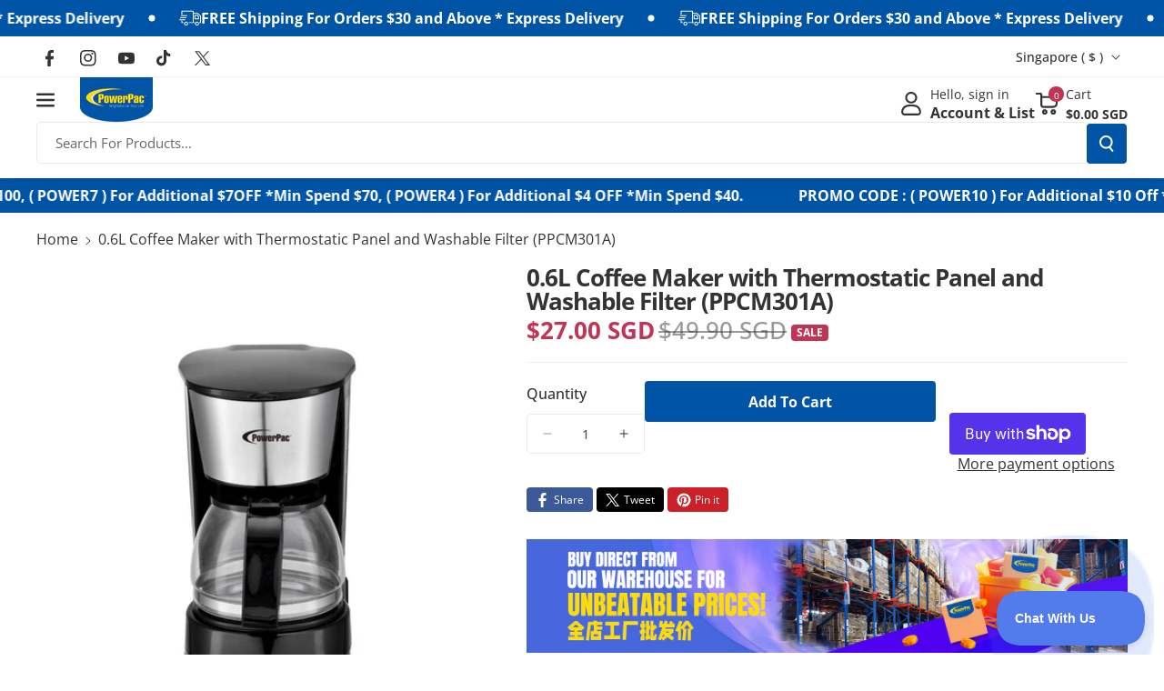

--- FILE ---
content_type: text/html; charset=utf-8
request_url: https://powerpac.com.sg/products/0-65l-coffee-maker-with-thermostatic-panel-and-washable-filter-ppcm301
body_size: 54884
content:
<!doctype html>
<html class="no-js" lang="en">
  <head>
    <meta charset="utf-8">
    <meta http-equiv="X-UA-Compatible" content="IE=edge">
    <meta name="viewport" content="width=device-width,initial-scale=1">
    <meta name="theme-color" content="">
    <link rel="canonical" href="https://powerpac.com.sg/products/0-65l-coffee-maker-with-thermostatic-panel-and-washable-filter-ppcm301">
    <link rel="preconnect" href="https://cdn.shopify.com" crossorigin><link rel="icon" type="image/png" href="//powerpac.com.sg/cdn/shop/files/PowerPac_Logo.png?crop=center&height=32&v=1674005786&width=32"><link rel="preconnect" href="https://fonts.shopifycdn.com" crossorigin><title>
      0.6L Coffee Maker with Thermostatic Panel and Washable Filter (PPCM301
 &ndash; PowerPacSG</title>

    
      <meta name="description" content="PowerPac 0.6L Coffee Maker with Thermostatic Panel and Washable Filter (PPCM301A) Start every morning right with the PowerPac 0.6L Coffee Maker (PPCM301A) — the perfect companion for those who appreciate the aroma of freshly brewed coffee or tea. Compact, efficient, and elegantly designed, it fits comfortably in any ki">
    

    

<meta property="og:site_name" content="PowerPacSG">
<meta property="og:url" content="https://powerpac.com.sg/products/0-65l-coffee-maker-with-thermostatic-panel-and-washable-filter-ppcm301">
<meta property="og:title" content="0.6L Coffee Maker with Thermostatic Panel and Washable Filter (PPCM301">
<meta property="og:type" content="product">
<meta property="og:description" content="PowerPac 0.6L Coffee Maker with Thermostatic Panel and Washable Filter (PPCM301A) Start every morning right with the PowerPac 0.6L Coffee Maker (PPCM301A) — the perfect companion for those who appreciate the aroma of freshly brewed coffee or tea. Compact, efficient, and elegantly designed, it fits comfortably in any ki"><meta property="og:image" content="http://powerpac.com.sg/cdn/shop/files/PPCM301A_04.jpg?v=1745477007">
  <meta property="og:image:secure_url" content="https://powerpac.com.sg/cdn/shop/files/PPCM301A_04.jpg?v=1745477007">
  <meta property="og:image:width" content="1200">
  <meta property="og:image:height" content="1200"><meta property="og:price:amount" content="27.00">
  <meta property="og:price:currency" content="SGD"><meta name="twitter:site" content="@https://x.com/PowerPac4"><meta name="twitter:card" content="summary_large_image">
<meta name="twitter:title" content="0.6L Coffee Maker with Thermostatic Panel and Washable Filter (PPCM301">
<meta name="twitter:description" content="PowerPac 0.6L Coffee Maker with Thermostatic Panel and Washable Filter (PPCM301A) Start every morning right with the PowerPac 0.6L Coffee Maker (PPCM301A) — the perfect companion for those who appreciate the aroma of freshly brewed coffee or tea. Compact, efficient, and elegantly designed, it fits comfortably in any ki">


    <script src="//powerpac.com.sg/cdn/shop/t/16/assets/constants.js?v=95358004781563950421719888802" defer="defer"></script>
    <script src="//powerpac.com.sg/cdn/shop/t/16/assets/pubsub.js?v=2921868252632587581719888803" defer="defer"></script>
    <script src="//powerpac.com.sg/cdn/shop/t/16/assets/global.js?v=142428608659272409571719888802" defer="defer"></script><script src="//powerpac.com.sg/cdn/shop/t/16/assets/animations.js?v=88693664871331136111719888802" defer="defer"></script><script>window.performance && window.performance.mark && window.performance.mark('shopify.content_for_header.start');</script><meta name="google-site-verification" content="CSg9phW1EPw8JYVSNg9rzPk89ZOdy5iEo3AlcPRp12o">
<meta id="shopify-digital-wallet" name="shopify-digital-wallet" content="/27021010/digital_wallets/dialog">
<meta name="shopify-checkout-api-token" content="0ea5a00f30749795f912a8d66d052e5e">
<link rel="alternate" type="application/json+oembed" href="https://powerpac.com.sg/products/0-65l-coffee-maker-with-thermostatic-panel-and-washable-filter-ppcm301.oembed">
<script async="async" src="/checkouts/internal/preloads.js?locale=en-SG"></script>
<link rel="preconnect" href="https://shop.app" crossorigin="anonymous">
<script async="async" src="https://shop.app/checkouts/internal/preloads.js?locale=en-SG&shop_id=27021010" crossorigin="anonymous"></script>
<script id="apple-pay-shop-capabilities" type="application/json">{"shopId":27021010,"countryCode":"SG","currencyCode":"SGD","merchantCapabilities":["supports3DS"],"merchantId":"gid:\/\/shopify\/Shop\/27021010","merchantName":"PowerPacSG","requiredBillingContactFields":["postalAddress","email","phone"],"requiredShippingContactFields":["postalAddress","email","phone"],"shippingType":"shipping","supportedNetworks":["visa","masterCard","amex"],"total":{"type":"pending","label":"PowerPacSG","amount":"1.00"},"shopifyPaymentsEnabled":true,"supportsSubscriptions":true}</script>
<script id="shopify-features" type="application/json">{"accessToken":"0ea5a00f30749795f912a8d66d052e5e","betas":["rich-media-storefront-analytics"],"domain":"powerpac.com.sg","predictiveSearch":true,"shopId":27021010,"locale":"en"}</script>
<script>var Shopify = Shopify || {};
Shopify.shop = "powerpacsg.myshopify.com";
Shopify.locale = "en";
Shopify.currency = {"active":"SGD","rate":"1.0"};
Shopify.country = "SG";
Shopify.theme = {"name":"Veena","id":126675353643,"schema_name":"Veena","schema_version":"1.0.2","theme_store_id":2566,"role":"main"};
Shopify.theme.handle = "null";
Shopify.theme.style = {"id":null,"handle":null};
Shopify.cdnHost = "powerpac.com.sg/cdn";
Shopify.routes = Shopify.routes || {};
Shopify.routes.root = "/";</script>
<script type="module">!function(o){(o.Shopify=o.Shopify||{}).modules=!0}(window);</script>
<script>!function(o){function n(){var o=[];function n(){o.push(Array.prototype.slice.apply(arguments))}return n.q=o,n}var t=o.Shopify=o.Shopify||{};t.loadFeatures=n(),t.autoloadFeatures=n()}(window);</script>
<script>
  window.ShopifyPay = window.ShopifyPay || {};
  window.ShopifyPay.apiHost = "shop.app\/pay";
  window.ShopifyPay.redirectState = null;
</script>
<script id="shop-js-analytics" type="application/json">{"pageType":"product"}</script>
<script defer="defer" async type="module" src="//powerpac.com.sg/cdn/shopifycloud/shop-js/modules/v2/client.init-shop-cart-sync_BT-GjEfc.en.esm.js"></script>
<script defer="defer" async type="module" src="//powerpac.com.sg/cdn/shopifycloud/shop-js/modules/v2/chunk.common_D58fp_Oc.esm.js"></script>
<script defer="defer" async type="module" src="//powerpac.com.sg/cdn/shopifycloud/shop-js/modules/v2/chunk.modal_xMitdFEc.esm.js"></script>
<script type="module">
  await import("//powerpac.com.sg/cdn/shopifycloud/shop-js/modules/v2/client.init-shop-cart-sync_BT-GjEfc.en.esm.js");
await import("//powerpac.com.sg/cdn/shopifycloud/shop-js/modules/v2/chunk.common_D58fp_Oc.esm.js");
await import("//powerpac.com.sg/cdn/shopifycloud/shop-js/modules/v2/chunk.modal_xMitdFEc.esm.js");

  window.Shopify.SignInWithShop?.initShopCartSync?.({"fedCMEnabled":true,"windoidEnabled":true});

</script>
<script>
  window.Shopify = window.Shopify || {};
  if (!window.Shopify.featureAssets) window.Shopify.featureAssets = {};
  window.Shopify.featureAssets['shop-js'] = {"shop-cart-sync":["modules/v2/client.shop-cart-sync_DZOKe7Ll.en.esm.js","modules/v2/chunk.common_D58fp_Oc.esm.js","modules/v2/chunk.modal_xMitdFEc.esm.js"],"init-fed-cm":["modules/v2/client.init-fed-cm_B6oLuCjv.en.esm.js","modules/v2/chunk.common_D58fp_Oc.esm.js","modules/v2/chunk.modal_xMitdFEc.esm.js"],"shop-cash-offers":["modules/v2/client.shop-cash-offers_D2sdYoxE.en.esm.js","modules/v2/chunk.common_D58fp_Oc.esm.js","modules/v2/chunk.modal_xMitdFEc.esm.js"],"shop-login-button":["modules/v2/client.shop-login-button_QeVjl5Y3.en.esm.js","modules/v2/chunk.common_D58fp_Oc.esm.js","modules/v2/chunk.modal_xMitdFEc.esm.js"],"pay-button":["modules/v2/client.pay-button_DXTOsIq6.en.esm.js","modules/v2/chunk.common_D58fp_Oc.esm.js","modules/v2/chunk.modal_xMitdFEc.esm.js"],"shop-button":["modules/v2/client.shop-button_DQZHx9pm.en.esm.js","modules/v2/chunk.common_D58fp_Oc.esm.js","modules/v2/chunk.modal_xMitdFEc.esm.js"],"avatar":["modules/v2/client.avatar_BTnouDA3.en.esm.js"],"init-windoid":["modules/v2/client.init-windoid_CR1B-cfM.en.esm.js","modules/v2/chunk.common_D58fp_Oc.esm.js","modules/v2/chunk.modal_xMitdFEc.esm.js"],"init-shop-for-new-customer-accounts":["modules/v2/client.init-shop-for-new-customer-accounts_C_vY_xzh.en.esm.js","modules/v2/client.shop-login-button_QeVjl5Y3.en.esm.js","modules/v2/chunk.common_D58fp_Oc.esm.js","modules/v2/chunk.modal_xMitdFEc.esm.js"],"init-shop-email-lookup-coordinator":["modules/v2/client.init-shop-email-lookup-coordinator_BI7n9ZSv.en.esm.js","modules/v2/chunk.common_D58fp_Oc.esm.js","modules/v2/chunk.modal_xMitdFEc.esm.js"],"init-shop-cart-sync":["modules/v2/client.init-shop-cart-sync_BT-GjEfc.en.esm.js","modules/v2/chunk.common_D58fp_Oc.esm.js","modules/v2/chunk.modal_xMitdFEc.esm.js"],"shop-toast-manager":["modules/v2/client.shop-toast-manager_DiYdP3xc.en.esm.js","modules/v2/chunk.common_D58fp_Oc.esm.js","modules/v2/chunk.modal_xMitdFEc.esm.js"],"init-customer-accounts":["modules/v2/client.init-customer-accounts_D9ZNqS-Q.en.esm.js","modules/v2/client.shop-login-button_QeVjl5Y3.en.esm.js","modules/v2/chunk.common_D58fp_Oc.esm.js","modules/v2/chunk.modal_xMitdFEc.esm.js"],"init-customer-accounts-sign-up":["modules/v2/client.init-customer-accounts-sign-up_iGw4briv.en.esm.js","modules/v2/client.shop-login-button_QeVjl5Y3.en.esm.js","modules/v2/chunk.common_D58fp_Oc.esm.js","modules/v2/chunk.modal_xMitdFEc.esm.js"],"shop-follow-button":["modules/v2/client.shop-follow-button_CqMgW2wH.en.esm.js","modules/v2/chunk.common_D58fp_Oc.esm.js","modules/v2/chunk.modal_xMitdFEc.esm.js"],"checkout-modal":["modules/v2/client.checkout-modal_xHeaAweL.en.esm.js","modules/v2/chunk.common_D58fp_Oc.esm.js","modules/v2/chunk.modal_xMitdFEc.esm.js"],"shop-login":["modules/v2/client.shop-login_D91U-Q7h.en.esm.js","modules/v2/chunk.common_D58fp_Oc.esm.js","modules/v2/chunk.modal_xMitdFEc.esm.js"],"lead-capture":["modules/v2/client.lead-capture_BJmE1dJe.en.esm.js","modules/v2/chunk.common_D58fp_Oc.esm.js","modules/v2/chunk.modal_xMitdFEc.esm.js"],"payment-terms":["modules/v2/client.payment-terms_Ci9AEqFq.en.esm.js","modules/v2/chunk.common_D58fp_Oc.esm.js","modules/v2/chunk.modal_xMitdFEc.esm.js"]};
</script>
<script>(function() {
  var isLoaded = false;
  function asyncLoad() {
    if (isLoaded) return;
    isLoaded = true;
    var urls = ["https:\/\/js.smile.io\/v1\/smile-shopify.js?shop=powerpacsg.myshopify.com","https:\/\/cdn.shopify.com\/s\/files\/1\/2702\/1010\/t\/11\/assets\/subscribe-it.js?v=1667236280\u0026shop=powerpacsg.myshopify.com","https:\/\/cdn-gp01.grabpay.com\/shopify\/js\/v1\/grab-widget-paylater.js?shop=powerpacsg.myshopify.com","https:\/\/acdn.goldendev.win\/shopify\/add-to-cart\/js\/add-to-cart.js?shop=powerpacsg.myshopify.com","https:\/\/gateway.apaylater.com\/plugins\/price_divider\/main.js?platform=SHOPIFY\u0026country=SG\u0026price_divider_applied_on=all\u0026shop=powerpacsg.myshopify.com","https:\/\/advanced-payment-icons.kalis.no\/shop\/powerpacsg.myshopify.com\/script\/powerpacsg.myshopify.com.js?ver=20240417041752_744513\u0026shop=powerpacsg.myshopify.com","https:\/\/loox.io\/widget\/gb7tB7qF9W\/loox.1725609716145.js?shop=powerpacsg.myshopify.com","\/\/sfo2.digitaloceanspaces.com\/woohoo\/public\/script\/25345\/script.js?1759278916\u0026shop=powerpacsg.myshopify.com"];
    for (var i = 0; i < urls.length; i++) {
      var s = document.createElement('script');
      s.type = 'text/javascript';
      s.async = true;
      s.src = urls[i];
      var x = document.getElementsByTagName('script')[0];
      x.parentNode.insertBefore(s, x);
    }
  };
  if(window.attachEvent) {
    window.attachEvent('onload', asyncLoad);
  } else {
    window.addEventListener('load', asyncLoad, false);
  }
})();</script>
<script id="__st">var __st={"a":27021010,"offset":28800,"reqid":"5da3c839-a868-4e49-a519-bea8c1173b1c-1769090531","pageurl":"powerpac.com.sg\/products\/0-65l-coffee-maker-with-thermostatic-panel-and-washable-filter-ppcm301","u":"171716dc1fb3","p":"product","rtyp":"product","rid":1779329630251};</script>
<script>window.ShopifyPaypalV4VisibilityTracking = true;</script>
<script id="captcha-bootstrap">!function(){'use strict';const t='contact',e='account',n='new_comment',o=[[t,t],['blogs',n],['comments',n],[t,'customer']],c=[[e,'customer_login'],[e,'guest_login'],[e,'recover_customer_password'],[e,'create_customer']],r=t=>t.map((([t,e])=>`form[action*='/${t}']:not([data-nocaptcha='true']) input[name='form_type'][value='${e}']`)).join(','),a=t=>()=>t?[...document.querySelectorAll(t)].map((t=>t.form)):[];function s(){const t=[...o],e=r(t);return a(e)}const i='password',u='form_key',d=['recaptcha-v3-token','g-recaptcha-response','h-captcha-response',i],f=()=>{try{return window.sessionStorage}catch{return}},m='__shopify_v',_=t=>t.elements[u];function p(t,e,n=!1){try{const o=window.sessionStorage,c=JSON.parse(o.getItem(e)),{data:r}=function(t){const{data:e,action:n}=t;return t[m]||n?{data:e,action:n}:{data:t,action:n}}(c);for(const[e,n]of Object.entries(r))t.elements[e]&&(t.elements[e].value=n);n&&o.removeItem(e)}catch(o){console.error('form repopulation failed',{error:o})}}const l='form_type',E='cptcha';function T(t){t.dataset[E]=!0}const w=window,h=w.document,L='Shopify',v='ce_forms',y='captcha';let A=!1;((t,e)=>{const n=(g='f06e6c50-85a8-45c8-87d0-21a2b65856fe',I='https://cdn.shopify.com/shopifycloud/storefront-forms-hcaptcha/ce_storefront_forms_captcha_hcaptcha.v1.5.2.iife.js',D={infoText:'Protected by hCaptcha',privacyText:'Privacy',termsText:'Terms'},(t,e,n)=>{const o=w[L][v],c=o.bindForm;if(c)return c(t,g,e,D).then(n);var r;o.q.push([[t,g,e,D],n]),r=I,A||(h.body.append(Object.assign(h.createElement('script'),{id:'captcha-provider',async:!0,src:r})),A=!0)});var g,I,D;w[L]=w[L]||{},w[L][v]=w[L][v]||{},w[L][v].q=[],w[L][y]=w[L][y]||{},w[L][y].protect=function(t,e){n(t,void 0,e),T(t)},Object.freeze(w[L][y]),function(t,e,n,w,h,L){const[v,y,A,g]=function(t,e,n){const i=e?o:[],u=t?c:[],d=[...i,...u],f=r(d),m=r(i),_=r(d.filter((([t,e])=>n.includes(e))));return[a(f),a(m),a(_),s()]}(w,h,L),I=t=>{const e=t.target;return e instanceof HTMLFormElement?e:e&&e.form},D=t=>v().includes(t);t.addEventListener('submit',(t=>{const e=I(t);if(!e)return;const n=D(e)&&!e.dataset.hcaptchaBound&&!e.dataset.recaptchaBound,o=_(e),c=g().includes(e)&&(!o||!o.value);(n||c)&&t.preventDefault(),c&&!n&&(function(t){try{if(!f())return;!function(t){const e=f();if(!e)return;const n=_(t);if(!n)return;const o=n.value;o&&e.removeItem(o)}(t);const e=Array.from(Array(32),(()=>Math.random().toString(36)[2])).join('');!function(t,e){_(t)||t.append(Object.assign(document.createElement('input'),{type:'hidden',name:u})),t.elements[u].value=e}(t,e),function(t,e){const n=f();if(!n)return;const o=[...t.querySelectorAll(`input[type='${i}']`)].map((({name:t})=>t)),c=[...d,...o],r={};for(const[a,s]of new FormData(t).entries())c.includes(a)||(r[a]=s);n.setItem(e,JSON.stringify({[m]:1,action:t.action,data:r}))}(t,e)}catch(e){console.error('failed to persist form',e)}}(e),e.submit())}));const S=(t,e)=>{t&&!t.dataset[E]&&(n(t,e.some((e=>e===t))),T(t))};for(const o of['focusin','change'])t.addEventListener(o,(t=>{const e=I(t);D(e)&&S(e,y())}));const B=e.get('form_key'),M=e.get(l),P=B&&M;t.addEventListener('DOMContentLoaded',(()=>{const t=y();if(P)for(const e of t)e.elements[l].value===M&&p(e,B);[...new Set([...A(),...v().filter((t=>'true'===t.dataset.shopifyCaptcha))])].forEach((e=>S(e,t)))}))}(h,new URLSearchParams(w.location.search),n,t,e,['guest_login'])})(!0,!0)}();</script>
<script integrity="sha256-4kQ18oKyAcykRKYeNunJcIwy7WH5gtpwJnB7kiuLZ1E=" data-source-attribution="shopify.loadfeatures" defer="defer" src="//powerpac.com.sg/cdn/shopifycloud/storefront/assets/storefront/load_feature-a0a9edcb.js" crossorigin="anonymous"></script>
<script crossorigin="anonymous" defer="defer" src="//powerpac.com.sg/cdn/shopifycloud/storefront/assets/shopify_pay/storefront-65b4c6d7.js?v=20250812"></script>
<script data-source-attribution="shopify.dynamic_checkout.dynamic.init">var Shopify=Shopify||{};Shopify.PaymentButton=Shopify.PaymentButton||{isStorefrontPortableWallets:!0,init:function(){window.Shopify.PaymentButton.init=function(){};var t=document.createElement("script");t.src="https://powerpac.com.sg/cdn/shopifycloud/portable-wallets/latest/portable-wallets.en.js",t.type="module",document.head.appendChild(t)}};
</script>
<script data-source-attribution="shopify.dynamic_checkout.buyer_consent">
  function portableWalletsHideBuyerConsent(e){var t=document.getElementById("shopify-buyer-consent"),n=document.getElementById("shopify-subscription-policy-button");t&&n&&(t.classList.add("hidden"),t.setAttribute("aria-hidden","true"),n.removeEventListener("click",e))}function portableWalletsShowBuyerConsent(e){var t=document.getElementById("shopify-buyer-consent"),n=document.getElementById("shopify-subscription-policy-button");t&&n&&(t.classList.remove("hidden"),t.removeAttribute("aria-hidden"),n.addEventListener("click",e))}window.Shopify?.PaymentButton&&(window.Shopify.PaymentButton.hideBuyerConsent=portableWalletsHideBuyerConsent,window.Shopify.PaymentButton.showBuyerConsent=portableWalletsShowBuyerConsent);
</script>
<script>
  function portableWalletsCleanup(e){e&&e.src&&console.error("Failed to load portable wallets script "+e.src);var t=document.querySelectorAll("shopify-accelerated-checkout .shopify-payment-button__skeleton, shopify-accelerated-checkout-cart .wallet-cart-button__skeleton"),e=document.getElementById("shopify-buyer-consent");for(let e=0;e<t.length;e++)t[e].remove();e&&e.remove()}function portableWalletsNotLoadedAsModule(e){e instanceof ErrorEvent&&"string"==typeof e.message&&e.message.includes("import.meta")&&"string"==typeof e.filename&&e.filename.includes("portable-wallets")&&(window.removeEventListener("error",portableWalletsNotLoadedAsModule),window.Shopify.PaymentButton.failedToLoad=e,"loading"===document.readyState?document.addEventListener("DOMContentLoaded",window.Shopify.PaymentButton.init):window.Shopify.PaymentButton.init())}window.addEventListener("error",portableWalletsNotLoadedAsModule);
</script>

<script type="module" src="https://powerpac.com.sg/cdn/shopifycloud/portable-wallets/latest/portable-wallets.en.js" onError="portableWalletsCleanup(this)" crossorigin="anonymous"></script>
<script nomodule>
  document.addEventListener("DOMContentLoaded", portableWalletsCleanup);
</script>

<link id="shopify-accelerated-checkout-styles" rel="stylesheet" media="screen" href="https://powerpac.com.sg/cdn/shopifycloud/portable-wallets/latest/accelerated-checkout-backwards-compat.css" crossorigin="anonymous">
<style id="shopify-accelerated-checkout-cart">
        #shopify-buyer-consent {
  margin-top: 1em;
  display: inline-block;
  width: 100%;
}

#shopify-buyer-consent.hidden {
  display: none;
}

#shopify-subscription-policy-button {
  background: none;
  border: none;
  padding: 0;
  text-decoration: underline;
  font-size: inherit;
  cursor: pointer;
}

#shopify-subscription-policy-button::before {
  box-shadow: none;
}

      </style>
<script id="sections-script" data-sections="main-product,related-products,header" defer="defer" src="//powerpac.com.sg/cdn/shop/t/16/compiled_assets/scripts.js?v=9497"></script>
<script>window.performance && window.performance.mark && window.performance.mark('shopify.content_for_header.end');</script>


    <style data-shopify>
      @font-face {
  font-family: "Open Sans";
  font-weight: 400;
  font-style: normal;
  font-display: swap;
  src: url("//powerpac.com.sg/cdn/fonts/open_sans/opensans_n4.c32e4d4eca5273f6d4ee95ddf54b5bbb75fc9b61.woff2") format("woff2"),
       url("//powerpac.com.sg/cdn/fonts/open_sans/opensans_n4.5f3406f8d94162b37bfa232b486ac93ee892406d.woff") format("woff");
}


      @font-face {
  font-family: "Open Sans";
  font-weight: 500;
  font-style: normal;
  font-display: swap;
  src: url("//powerpac.com.sg/cdn/fonts/open_sans/opensans_n5.500dcf21ddee5bc5855ad3a20394d3bc363c217c.woff2") format("woff2"),
       url("//powerpac.com.sg/cdn/fonts/open_sans/opensans_n5.af1a06d824dccfb4d400ba874ef19176651ec834.woff") format("woff");
}

      @font-face {
  font-family: "Open Sans";
  font-weight: 600;
  font-style: normal;
  font-display: swap;
  src: url("//powerpac.com.sg/cdn/fonts/open_sans/opensans_n6.15aeff3c913c3fe570c19cdfeed14ce10d09fb08.woff2") format("woff2"),
       url("//powerpac.com.sg/cdn/fonts/open_sans/opensans_n6.14bef14c75f8837a87f70ce22013cb146ee3e9f3.woff") format("woff");
}

      @font-face {
  font-family: "Open Sans";
  font-weight: 700;
  font-style: normal;
  font-display: swap;
  src: url("//powerpac.com.sg/cdn/fonts/open_sans/opensans_n7.a9393be1574ea8606c68f4441806b2711d0d13e4.woff2") format("woff2"),
       url("//powerpac.com.sg/cdn/fonts/open_sans/opensans_n7.7b8af34a6ebf52beb1a4c1d8c73ad6910ec2e553.woff") format("woff");
}


      @font-face {
  font-family: "Open Sans";
  font-weight: 400;
  font-style: italic;
  font-display: swap;
  src: url("//powerpac.com.sg/cdn/fonts/open_sans/opensans_i4.6f1d45f7a46916cc95c694aab32ecbf7509cbf33.woff2") format("woff2"),
       url("//powerpac.com.sg/cdn/fonts/open_sans/opensans_i4.4efaa52d5a57aa9a57c1556cc2b7465d18839daa.woff") format("woff");
}

      @font-face {
  font-family: "Open Sans";
  font-weight: 700;
  font-style: italic;
  font-display: swap;
  src: url("//powerpac.com.sg/cdn/fonts/open_sans/opensans_i7.916ced2e2ce15f7fcd95d196601a15e7b89ee9a4.woff2") format("woff2"),
       url("//powerpac.com.sg/cdn/fonts/open_sans/opensans_i7.99a9cff8c86ea65461de497ade3d515a98f8b32a.woff") format("woff");
}

      @font-face {
  font-family: "Open Sans";
  font-weight: 700;
  font-style: normal;
  font-display: swap;
  src: url("//powerpac.com.sg/cdn/fonts/open_sans/opensans_n7.a9393be1574ea8606c68f4441806b2711d0d13e4.woff2") format("woff2"),
       url("//powerpac.com.sg/cdn/fonts/open_sans/opensans_n7.7b8af34a6ebf52beb1a4c1d8c73ad6910ec2e553.woff") format("woff");
}



      
        :root,
        .color-background-1 {
        --color-background: 255,255,255;
        
          --gradient-background: #ffffff;
        

        

        --color-foreground: 51,51,51;
        --color-background-contrast: 191,191,191;
        --color-shadow: 18,18,18;
        --color-link-hover: 51,51,51;
        --color-button: 0,84,165;
        --color-button-text: 255,255,255;
        --color-secondary-button: 255,255,255;
        --color-secondary-button-text: 192,53,85;
        --color-badge-foreground: 51,51,51;
        --color-badge-background: 255,255,255;
        --color-badge-border: 51,51,51;
        --color-button-hover-text: 51,51,51;
        --color-bg-button-hover: 255,221,0;
        --alpha-link: 0.9;
        --alpha-button-background: 1;
        --alpha-button-border: 1;
        --alpha-badge-border: 0.1;
        color: rgb(var(--color-foreground));
        background-color: rgb(var(--color-background));
        }
      
        
        .color-background-2 {
        --color-background: 255,255,255;
        
          --gradient-background: #ffffff;
        

        

        --color-foreground: 192,53,85;
        --color-background-contrast: 191,191,191;
        --color-shadow: 18,18,18;
        --color-link-hover: 192,53,85;
        --color-button: 0,84,165;
        --color-button-text: 51,51,51;
        --color-secondary-button: 255,255,255;
        --color-secondary-button-text: 255,255,255;
        --color-badge-foreground: 192,53,85;
        --color-badge-background: 255,255,255;
        --color-badge-border: 192,53,85;
        --color-button-hover-text: 51,51,51;
        --color-bg-button-hover: 255,221,0;
        --alpha-link: 0.9;
        --alpha-button-background: 1;
        --alpha-button-border: 1;
        --alpha-badge-border: 0.1;
        color: rgb(var(--color-foreground));
        background-color: rgb(var(--color-background));
        }
      
        
        .color-inverse {
        --color-background: 18,111,211;
        
          --gradient-background: linear-gradient(127deg, rgba(0, 84, 165, 1) 11%, rgba(18, 111, 211, 1) 81%);
        

        

        --color-foreground: 255,255,255;
        --color-background-contrast: 8,49,94;
        --color-shadow: 0,0,0;
        --color-link-hover: 245,245,245;
        --color-button: 0,0,0;
        --color-button-text: 255,255,255;
        --color-secondary-button: 18,111,211;
        --color-secondary-button-text: 0,0,0;
        --color-badge-foreground: 255,255,255;
        --color-badge-background: 18,111,211;
        --color-badge-border: 255,255,255;
        --color-button-hover-text: 255,255,255;
        --color-bg-button-hover: 32,32,32;
        --alpha-link: 0.9;
        --alpha-button-background: 1;
        --alpha-button-border: 1;
        --alpha-badge-border: 0.1;
        color: rgb(var(--color-foreground));
        background-color: rgb(var(--color-background));
        }
      
        
        .color-accent-2 {
        --color-background: 242,242,242;
        
          --gradient-background: #f2f2f2;
        

        

        --color-foreground: 51,51,51;
        --color-background-contrast: 178,178,178;
        --color-shadow: 18,18,18;
        --color-link-hover: 51,51,51;
        --color-button: 0,84,165;
        --color-button-text: 255,255,255;
        --color-secondary-button: 242,242,242;
        --color-secondary-button-text: 0,84,165;
        --color-badge-foreground: 51,51,51;
        --color-badge-background: 242,242,242;
        --color-badge-border: 51,51,51;
        --color-button-hover-text: 51,51,51;
        --color-bg-button-hover: 255,221,0;
        --alpha-link: 0.9;
        --alpha-button-background: 1;
        --alpha-button-border: 1;
        --alpha-badge-border: 0.1;
        color: rgb(var(--color-foreground));
        background-color: rgb(var(--color-background));
        }
      
        
        .color-scheme-abe3bc68-5409-41dd-abcf-8f9ac474947a {
        --color-background: 245,245,245;
        
          --gradient-background: #f5f5f5;
        

        

        --color-foreground: 51,51,51;
        --color-background-contrast: 181,181,181;
        --color-shadow: 18,18,18;
        --color-link-hover: 51,51,51;
        --color-button: 0,84,165;
        --color-button-text: 255,255,255;
        --color-secondary-button: 245,245,245;
        --color-secondary-button-text: 192,53,85;
        --color-badge-foreground: 51,51,51;
        --color-badge-background: 245,245,245;
        --color-badge-border: 51,51,51;
        --color-button-hover-text: 51,51,51;
        --color-bg-button-hover: 255,221,0;
        --alpha-link: 0.9;
        --alpha-button-background: 1;
        --alpha-button-border: 1;
        --alpha-badge-border: 0.1;
        color: rgb(var(--color-foreground));
        background-color: rgb(var(--color-background));
        }
      
        
        .color-scheme-2277adc5-b303-4a58-9138-19915b5491f7 {
        --color-background: 255,255,255;
        
          --gradient-background: #ffffff;
        

        

        --color-foreground: 51,51,51;
        --color-background-contrast: 191,191,191;
        --color-shadow: 18,18,18;
        --color-link-hover: 192,53,85;
        --color-button: 192,53,85;
        --color-button-text: 255,255,255;
        --color-secondary-button: 255,255,255;
        --color-secondary-button-text: 192,53,85;
        --color-badge-foreground: 51,51,51;
        --color-badge-background: 255,255,255;
        --color-badge-border: 51,51,51;
        --color-button-hover-text: 51,51,51;
        --color-bg-button-hover: 255,221,0;
        --alpha-link: 0.9;
        --alpha-button-background: 1;
        --alpha-button-border: 1;
        --alpha-badge-border: 0.1;
        color: rgb(var(--color-foreground));
        background-color: rgb(var(--color-background));
        }
      
        
        .color-scheme-a7b768f3-d5fc-4cff-b968-132f37ee3589 {
        --color-background: 117,117,117;
        
          --gradient-background: #757575;
        

        

        --color-foreground: 255,255,255;
        --color-background-contrast: 53,53,53;
        --color-shadow: 18,18,18;
        --color-link-hover: 255,255,255;
        --color-button: 255,221,0;
        --color-button-text: 51,51,51;
        --color-secondary-button: 117,117,117;
        --color-secondary-button-text: 0,84,165;
        --color-badge-foreground: 255,255,255;
        --color-badge-background: 117,117,117;
        --color-badge-border: 255,255,255;
        --color-button-hover-text: 255,255,255;
        --color-bg-button-hover: 192,53,85;
        --alpha-link: 0.9;
        --alpha-button-background: 1;
        --alpha-button-border: 1;
        --alpha-badge-border: 0.1;
        color: rgb(var(--color-foreground));
        background-color: rgb(var(--color-background));
        }
      
        
        .color-scheme-a43077c8-8985-4bd3-85ed-965e47db97e3 {
        --color-background: 242,242,242;
        
          --gradient-background: #f2f2f2;
        

        

        --color-foreground: 192,53,85;
        --color-background-contrast: 178,178,178;
        --color-shadow: 18,18,18;
        --color-link-hover: 51,51,51;
        --color-button: 0,84,165;
        --color-button-text: 255,255,255;
        --color-secondary-button: 242,242,242;
        --color-secondary-button-text: 192,53,85;
        --color-badge-foreground: 192,53,85;
        --color-badge-background: 242,242,242;
        --color-badge-border: 192,53,85;
        --color-button-hover-text: 51,51,51;
        --color-bg-button-hover: 255,221,0;
        --alpha-link: 0.9;
        --alpha-button-background: 1;
        --alpha-button-border: 1;
        --alpha-badge-border: 0.1;
        color: rgb(var(--color-foreground));
        background-color: rgb(var(--color-background));
        }
      
        
        .color-scheme-4750cff5-1018-4ba2-ac50-7c18593aefc7 {
        --color-background: 255,255,255;
        
          --gradient-background: #ffffff;
        

        

        --color-foreground: 51,51,51;
        --color-background-contrast: 191,191,191;
        --color-shadow: 18,18,18;
        --color-link-hover: 51,51,51;
        --color-button: 192,53,85;
        --color-button-text: 255,255,255;
        --color-secondary-button: 255,255,255;
        --color-secondary-button-text: 0,84,165;
        --color-badge-foreground: 51,51,51;
        --color-badge-background: 255,255,255;
        --color-badge-border: 51,51,51;
        --color-button-hover-text: 51,51,51;
        --color-bg-button-hover: 255,221,0;
        --alpha-link: 0.9;
        --alpha-button-background: 1;
        --alpha-button-border: 1;
        --alpha-badge-border: 0.1;
        color: rgb(var(--color-foreground));
        background-color: rgb(var(--color-background));
        }
      
        
        .color-scheme-3938ad0d-6136-40b7-8f1a-949d1457acba {
        --color-background: 255,255,255;
        
          --gradient-background: #ffffff;
        

        

        --color-foreground: 51,51,51;
        --color-background-contrast: 191,191,191;
        --color-shadow: 18,18,18;
        --color-link-hover: 51,51,51;
        --color-button: 0,84,165;
        --color-button-text: 255,255,255;
        --color-secondary-button: 255,255,255;
        --color-secondary-button-text: 192,53,85;
        --color-badge-foreground: 51,51,51;
        --color-badge-background: 255,255,255;
        --color-badge-border: 51,51,51;
        --color-button-hover-text: 51,51,51;
        --color-bg-button-hover: 255,221,0;
        --alpha-link: 0.9;
        --alpha-button-background: 1;
        --alpha-button-border: 1;
        --alpha-badge-border: 0.1;
        color: rgb(var(--color-foreground));
        background-color: rgb(var(--color-background));
        }
      

      body, .color-background-1, .color-background-2, .color-inverse, .color-accent-2, .color-scheme-abe3bc68-5409-41dd-abcf-8f9ac474947a, .color-scheme-2277adc5-b303-4a58-9138-19915b5491f7, .color-scheme-a7b768f3-d5fc-4cff-b968-132f37ee3589, .color-scheme-a43077c8-8985-4bd3-85ed-965e47db97e3, .color-scheme-4750cff5-1018-4ba2-ac50-7c18593aefc7, .color-scheme-3938ad0d-6136-40b7-8f1a-949d1457acba {
      background-color: rgb(var(--color-background));
      background: var(--gradient-background);
      }

      :root {
      --color-wbprogscolor: #00d964;
      --border--color: #818181; 
      --border-width: 1px;
      --border-style: solid;
      --white-color: #ffffff;
      --black-color: #000000;
      --font-body-family: "Open Sans", sans-serif;
      --font-body-style: normal;
      --font-body-weight: 400;
      --font-body-weight-medium: 500;
      --font-body-weight-semibold: 600;
      --font-body-weight-bold: 700;


      --font-heading-family: "Open Sans", sans-serif;
      --font-heading-style: normal;
      --font-heading-weight: 700; 
      --font-body-scale: 1.0;
      --font-heading-scale: 1.2;

        --media-padding: px;
        --media-border-opacity: 0.0;
        --media-border-width: 0px;
        --media-radius: 10px;
        --media-shadow-opacity: 0.0;
        --media-shadow-horizontal-offset: 0px;
        --media-shadow-vertical-offset: 0px;
        --media-shadow-blur-radius: 0px;
        --media-shadow-visible: 0;

        --page-width: 140rem;
        --page-width-margin: 0rem;

        --product-card-image-padding: 0.0rem;
        --product-card-corner-radius: 0.6rem;
        --product-card-text-alignment: left;
        --product-card-border-width: 0.0rem;
        --product-card-border-opacity: 0.0;
        --product-card-shadow-opacity: 0.0;
        --product-card-shadow-visible: 0;
        --product-card-shadow-horizontal-offset: 0.0rem;
        --product-card-shadow-vertical-offset: 0.0rem;
        --product-card-shadow-blur-radius: 0.0rem;

        --collection-card-image-padding: 0.0rem;
        --collection-card-corner-radius: 1.6rem;
        --collection-card-text-alignment: left;
        --collection-card-border-width: 0.0rem;
        --collection-card-border-opacity: 0.0;
        --collection-card-shadow-opacity: 0.0;
        --collection-card-shadow-visible: 0;
        --collection-card-shadow-horizontal-offset: 0.0rem;
        --collection-card-shadow-vertical-offset: 0.0rem;
        --collection-card-shadow-blur-radius: 0.0rem;

        --blog-card-image-padding: 0.0rem;
        --blog-card-corner-radius: 1.6rem;
        --blog-card-text-alignment: left;
        --blog-card-border-width: 0.1rem;
        --blog-card-border-opacity: 0.1;
        --blog-card-shadow-opacity: 0.0;
        --blog-card-shadow-visible: 0;
        --blog-card-shadow-horizontal-offset: 0.0rem;
        --blog-card-shadow-vertical-offset: 0.0rem;
        --blog-card-shadow-blur-radius: 0.0rem;

        --badge-corner-radius: 0.4rem;

        --popup-border-width: 1px;
        --popup-border-opacity: 0.25;
        --popup-corner-radius: 16px;
        --popup-shadow-opacity: 0.0;
        --popup-shadow-horizontal-offset: 0px;
        --popup-shadow-vertical-offset: 0px;
        --popup-shadow-blur-radius: 0px;

        --drawer-border-width: 0px;
        --drawer-border-opacity: 0.1;
        --drawer-corner-radius: 4px;
        --drawer-shadow-opacity: 0.0;
        --drawer-shadow-horizontal-offset: 0px;
        --drawer-shadow-vertical-offset: 0px;
        --drawer-shadow-blur-radius: 0px;

        --grid-desktop-vertical-spacing: 20px;
        --grid-desktop-horizontal-spacing: 20px;
        --grid-mobile-vertical-spacing: 10px;
        --grid-mobile-horizontal-spacing: 10px;

        --text-boxes-border-opacity: 0.0;
        --text-boxes-border-width: 0px;
        --text-boxes-radius: 16px;
        --text-boxes-shadow-opacity: 0.0;
        --text-boxes-shadow-visible: 0;
        --text-boxes-shadow-horizontal-offset: 0px;
        --text-boxes-shadow-vertical-offset: 0px;
        --text-boxes-shadow-blur-radius: 0px;

        --bg-radius: 4px;

        --buttons-radius: 4px;
        --buttons-radius-outset: 4px;
        --buttons-border-width: 0px;
        --buttons-border-opacity: 0.1;
        --buttons-shadow-opacity: 0.0;
        --buttons-shadow-visible: 0;
        --buttons-shadow-horizontal-offset: 0px;
        --buttons-shadow-vertical-offset: 0px;
        --buttons-shadow-blur-radius: 0px;
        --buttons-border-offset: 0.3px;
 
        --inputs-radius: 4px;
        --inputs-border-width: 1px;
        --inputs-border-opacity: 0.1;
        --inputs-shadow-opacity: 0.0;
        --inputs-shadow-horizontal-offset: 0px;
        --inputs-margin-offset: 0px;
        --inputs-shadow-vertical-offset: 0px;
        --inputs-shadow-blur-radius: 0px;
        --inputs-radius-outset: 5px;

        --variant-pills-radius: 6px;
        --variant-pills-border-width: 1px;
        --variant-pills-border-opacity: 0.1;
        --variant-pills-shadow-opacity: 0.0;
        --variant-pills-shadow-horizontal-offset: 0px;
        --variant-pills-shadow-vertical-offset: 0px;
        --variant-pills-shadow-blur-radius: 0px;

        --sale-bg-color: #c03555;
        --sale-text-color: #ffffff;
        
        --percentage-sale-bg-color: #c03555;
        --percentage-sale-text-color: #ffffff;

        --new-bg-color: #0054a5;
        --new-text-color: #ffffff;

        --soldout-bg-color: ;
        --soldout-text-color: #757575;
      }
      *,
      *::before,
      *::after {
        box-sizing: inherit;
      }
      html {
        box-sizing: border-box;
        font-size: calc(var(--font-body-scale) * 62.5%);
        height: 100%;
      }
      body {
        font-size: calc(var(--font-body-scale) * 14px);
        font-family: var(--font-body-family);
        font-style: var(--font-body-style);
        font-weight: var(--font-body-weight);
        color: rgb(var(--color-foreground));
        grid-template-columns: 100%;
        min-height: 100%;
        margin: 0;
        line-height: calc(1 + 0.8 / var(--font-body-scale));
      }
      @media screen and (min-width: 768px) {
        body {
          font-size: calc(var(--font-body-scale) * 16px);
        }
      }
    </style> 
    <link href="//powerpac.com.sg/cdn/shop/t/16/assets/base.css?v=121926818319336880611725006764" rel="stylesheet" type="text/css" media="all" />
<link rel="preload" as="font" href="//powerpac.com.sg/cdn/fonts/open_sans/opensans_n4.c32e4d4eca5273f6d4ee95ddf54b5bbb75fc9b61.woff2" type="font/woff2" crossorigin><link rel="preload" as="font" href="//powerpac.com.sg/cdn/fonts/open_sans/opensans_n7.a9393be1574ea8606c68f4441806b2711d0d13e4.woff2" type="font/woff2" crossorigin><link rel="stylesheet" href="//powerpac.com.sg/cdn/shop/t/16/assets/component-predictive-search.css?v=172008214583006644371719888802" media="print" onload="this.media='all'"><script>document.documentElement.className = document.documentElement.className.replace('no-js', 'js');
    if (Shopify.designMode) {
      document.documentElement.classList.add('shopify-design-mode');
    } 
    </script>
<link rel="stylesheet" href="//powerpac.com.sg/cdn/shop/t/16/assets/custom.css?v=30866003565478953061727938307">
  <script>
var grab_widget_visiblity='0';
var grab_widget_tenure='4';
var grab_widget_money_format = "\u003cspan class=money\u003e${{amount}} SGD\u003c\/span\u003e";
var grab_data_currency_code = 'SGD';
var grab_widget_current_page_type = 'product';
var grab_page_config_param =  [];
</script>


<!-- BEGIN app block: shopify://apps/add-to-cart-button/blocks/script-append/240c2684-721f-4128-8d32-4d6424731474 --><script>
	/**
	*	Add to cart script loader.
	*	version number: 4.0
	*	https://apps.shopify.com/add-to-cart
	*/
	(function(){
		var loadScript=function(a,b){var c=document.createElement("script");c.type="text/javascript",c.readyState?c.onreadystatechange=function(){("loaded"==c.readyState||"complete"==c.readyState)&&(c.onreadystatechange=null,b())}:c.onload=function(){b()},c.src=a,document.getElementsByTagName("head")[0].appendChild(c)};
		// Set variable to prevent the other loader from requesting the same resources
		window.addtc_button_app_block_loader = true;
		appendScriptUrl('powerpacsg.myshopify.com');

		// get script url and append timestamp of last change
		function appendScriptUrl(shop) {

			var timeStamp = Math.floor(Date.now() / (1000*60*1));
			var timestampUrl = 'https://www.goldendev.win/shopify/add-to-cart/shop/status/'+shop+'.js?'+timeStamp;

			loadScript(timestampUrl, function() {
				// append app script
				if (typeof addtc_settings_updated == 'undefined') {
					console.log('settings are undefined');
					addtc_settings_updated = 'default-by-script';
				}
				var scriptUrl = "https://acdn.goldendev.win/shopify/add-to-cart/js/add-to-cart-script.js?shop="+shop+"&"+addtc_settings_updated;
				loadScript(scriptUrl, function(){});
			});
		}
	})();
</script>

<!-- END app block --><!-- BEGIN app block: shopify://apps/tabs-studio/blocks/global_embed_block/19980fb9-f2ca-4ada-ad36-c0364c3318b8 -->
<style id="tabs-by-station-custom-styles">
  .station-tabs .station-tabs-link.is-active{font-weight:600 !important;color:#C03555 !important;border-width:0px 0px 3px 0px !important;border-style:solid !important;border-radius:2px 2px 2px 2px !important;}.station-tabs.mod-full-width .station-tabs-link.is-active, .station-tabs .station-tabs-tabset.mod-vertical .station-tabs-link.is-active{font-weight:600 !important;}.station-tabs .station-tabs-tab.is-active{font-weight:600 !important;color:#C03555 !important;border-width:0px 0px 3px 0px !important;border-style:solid !important;border-radius:2px 2px 2px 2px !important;}.station-tabs.mod-full-width .station-tabs-tab.is-active, .station-tabs .station-tabs-tabset.mod-vertical .station-tabs-tab.is-active{font-weight:600 !important;}.station-tabs .station-tabs-link{border-width:0px 0px 0px 0px !important;padding:0px 20px 30px 20px !important;margin:0px 10px 0px 0px !important;font-weight:600 !important;color:#828282 !important;}.station-tabs .station-tabs-tab{border-width:0px 0px 0px 0px !important;padding:0px 20px 30px 20px !important;margin:0px 10px 0px 0px !important;font-weight:600 !important;color:#828282 !important;}.station-tabs.mod-full-width .station-tabs-link, .station-tabs .station-tabs-tabset.mod-vertical .station-tabs-link{padding:14px 0 !important;margin:0 !important;}.station-tabs.mod-full-width .station-tabs-tab, .station-tabs .station-tabs-tabset.mod-vertical .station-tabs-tab{padding:14px 0 !important;margin:0 !important;}.station-tabs .station-tabs-content-inner{margin:0px 0px 0px 0px !important;border-width:1px 1px 1px 1px !important;border-color:#E0E0E0 !important;padding:30px !important;border-radius:5px 5px 5px 5px !important;}.station-tabs.mod-full-width .station-tabs-content-inner, .station-tabs .station-tabs-tabset.mod-vertical .station-tabs-content-inner{margin:24px 0 10px !important;}.station-tabs .station-tabs-tabcontent{margin:0px 0px 0px 0px !important;border-width:1px 1px 1px 1px !important;border-color:#E0E0E0 !important;padding:30px !important;border-radius:5px 5px 5px 5px !important;}.station-tabs.mod-full-width .station-tabs-tabcontent, .station-tabs .station-tabs-tabset.mod-vertical .station-tabs-tabcontent{margin:24px 0 10px !important;}.station-tabs .station-tabs-link:hover{color:#C03555 !important;}.station-tabs .station-tabs-tab:hover{color:#C03555 !important;}.station-tabs .station-tabs-link.is-active:hover{color:#C03555 !important;}.station-tabs .station-tabs-tab.is-active:hover{color:#C03555 !important;}[data-station-tabs-app] .station-tabs{margin:0px 0px 0px 0px !important;}.station-tabs .station-tabs-tabset{margin:0px 0px 0px 0px !important;}
  
</style>

<script id="station-tabs-data-json" type="application/json">{
  "globalAbove": null,
  "globalBelow": null,
  "proTabsHTML": "\u003ch3 class=\"station-tabs-tabtitle\"\u003e\n      \u003cspan data-pro-tab-id=\"145130\" class=\"station-tabs-tab mod-pro-tab\" data-type=\"app\"\u003e\n        \u003cspan class=\"station-tabs-tabtext\"\u003eReviews\u003c\/span\u003e\n      \u003c\/span\u003e\n    \u003c\/h3\u003e\n    \u003cdiv data-pro-tab-id=\"145130\" class=\"station-tabs-tabpanel\" data-type=\"app\"\u003e\n      \u003cdiv class=\"station-tabs-tabcontent\"\u003e\u003cdiv id=\"looxReviews\" data-product-id=\"1779329630251\" \u003e\u003cdiv id=\"loox-inline-reviews\" style=\"display:none\" data-loox-hash=\"1748559962039\"\u003e\u003cdiv class=\"review\"\u003e\u003cdiv class=\"name\"\u003eJasmine W.\u003c\/div\u003e\u003cdiv class=\"review_text\"\u003eEasy to use.  Have been using the coffee maker since l got it.  Just add required water, coffee powder and walk away, then come back for a hot coffee.\u003c\/div\u003e\u003c\/div\u003e\u003c\/div\u003e\u003c\/div\u003e\u003c\/div\u003e\n    \u003c\/div\u003e",
  "productTitle": "0.6L Coffee Maker with Thermostatic Panel and Washable Filter (PPCM301A)",
  "productDescription": "\u003cp style=\"text-align: justify;\" class=\"MsoNormal\"\u003e\u003cb\u003e\u003cspan style=\"font-size: 11.0pt; font-family: 'Century Gothic',sans-serif;\"\u003ePowerPac 0.6L Coffee Maker with Thermostatic Panel and Washable Filter (PPCM301A\u003c\/span\u003e\u003c\/b\u003e\u003cspan style=\"font-size: 11.0pt; font-family: 'Century Gothic',sans-serif;\"\u003e)\u003c\/span\u003e\u003c\/p\u003e\n\u003cp style=\"text-align: justify;\" class=\"MsoNormal\"\u003e\u003cspan style=\"font-size: 11.0pt; font-family: 'Century Gothic',sans-serif;\"\u003eStart every morning right with the PowerPac 0.6L Coffee Maker (PPCM301A) — the perfect companion for those who appreciate the aroma of freshly brewed coffee or tea. Compact, efficient, and elegantly designed, it fits comfortably in any kitchen or office pantry. The PowerPac Brewing System evenly distributes hot water over the ground coffee for a rich, full-bodied flavour, ensuring every cup is perfectly balanced. For tea drinkers, the dual-purpose design also allows the use of loose tea leaves in place of coffee grounds, delivering equally delicious results.\u003c\/span\u003e\u003c\/p\u003e\n\u003cp style=\"text-align: justify;\" class=\"MsoNormal\"\u003e\u003cspan style=\"font-size: 11.0pt; font-family: 'Century Gothic',sans-serif;\"\u003eThe 0.6L glass carafe can brew up to four cups at once, making it ideal for families or small offices. Its thermostatic heating panel keeps your coffee warm at approximately 50°C, ensuring that every pour stays fresh and inviting even after brewing. With a smart water level indicator and one-touch power switch, brewing is simple, quick, and reliable. The anti-drip valve prevents spills and messes when the carafe is removed mid-brew — a thoughtful touch for hassle-free mornings.\u003c\/span\u003e\u003c\/p\u003e\n\u003cp style=\"text-align: justify;\" class=\"MsoNormal\"\u003e\u003cspan style=\"font-size: 11.0pt; font-family: 'Century Gothic',sans-serif;\"\u003eCleaning the PowerPac PPCM301A is just as effortless as brewing. The washable reusable filter, removable filter basket, and glass carafe can be rinsed and reused easily, helping reduce waste while saving on the cost of disposable filters. The compact design also makes maintenance and storage simple, keeping your countertop neat and tidy. Built with high-quality, heat-resistant materials, this coffee maker is designed for years of safe, dependable use.\u003c\/span\u003e\u003c\/p\u003e\n\u003cp style=\"text-align: justify;\" class=\"MsoNormal\"\u003e\u003cspan style=\"font-size: 11.0pt; font-family: 'Century Gothic',sans-serif;\"\u003eSafe, reliable, and energy-efficient, the PowerPac PPCM301A features overheat protection and carries the Safety Mark certification (240589-24). Whether you enjoy a strong morning espresso, a light afternoon brew, or a soothing cup of tea, this coffee maker delivers consistent taste and convenience every time. With its blend of performance, safety, and style, it’s the perfect way to enjoy café-quality coffee at home.\u003c\/span\u003e\u003c\/p\u003e\n\u003ch3 style=\"text-align: justify;\" class=\"MsoNormal\"\u003e\u003cb\u003e\u003cspan style=\"font-size: 11.0pt; font-family: 'Century Gothic',sans-serif; color: red;\"\u003eSpecification\u003c\/span\u003e\u003c\/b\u003e\u003c\/h3\u003e\n\u003cul type=\"disc\"\u003e\n\u003cli style=\"color: #333333; mso-margin-top-alt: auto; mso-margin-bottom-alt: auto; text-align: justify; mso-list: l0 level1 lfo1; tab-stops: list 36.0pt; background: white;\" class=\"MsoNormal\"\u003e\u003cspan style=\"font-size: 11.0pt; font-family: 'Century Gothic',sans-serif; mso-bidi-font-family: 'Open Sans';\"\u003eEasy one-touch power switch\u003c\/span\u003e\u003c\/li\u003e\n\u003cli style=\"color: #333333; mso-margin-top-alt: auto; mso-margin-bottom-alt: auto; text-align: justify; mso-list: l0 level1 lfo1; tab-stops: list 36.0pt; background: white;\" class=\"MsoNormal\"\u003e\u003cspan style=\"font-size: 11.0pt; font-family: 'Century Gothic',sans-serif; mso-bidi-font-family: 'Open Sans';\"\u003eSmart water level indication\u003c\/span\u003e\u003c\/li\u003e\n\u003cli style=\"color: #333333; mso-margin-top-alt: auto; mso-margin-bottom-alt: auto; text-align: justify; mso-list: l0 level1 lfo1; tab-stops: list 36.0pt; background: white;\" class=\"MsoNormal\"\u003e\u003cspan style=\"font-size: 11.0pt; font-family: 'Century Gothic',sans-serif; mso-bidi-font-family: 'Open Sans';\"\u003eConvenient anti-drip valve\u003c\/span\u003e\u003c\/li\u003e\n\u003cli style=\"color: #333333; mso-margin-top-alt: auto; mso-margin-bottom-alt: auto; text-align: justify; mso-list: l0 level1 lfo1; tab-stops: list 36.0pt; background: white;\" class=\"MsoNormal\"\u003e\u003cspan style=\"font-size: 11.0pt; font-family: 'Century Gothic',sans-serif; mso-bidi-font-family: 'Open Sans';\"\u003e0.6 Litre Glass Carafe good for 3 - 4 pax sharing\u003c\/span\u003e\u003c\/li\u003e\n\u003cli style=\"color: #333333; mso-margin-top-alt: auto; mso-margin-bottom-alt: auto; text-align: justify; mso-list: l0 level1 lfo1; tab-stops: list 36.0pt; background: white;\" class=\"MsoNormal\"\u003e\u003cspan style=\"font-size: 11.0pt; font-family: 'Century Gothic',sans-serif; mso-bidi-font-family: 'Open Sans';\"\u003eThermostatic panel keep warm up to 50 degrees Celsius\u003c\/span\u003e\u003c\/li\u003e\n\u003cli style=\"color: #333333; mso-margin-top-alt: auto; mso-margin-bottom-alt: auto; text-align: justify; mso-list: l0 level1 lfo1; tab-stops: list 36.0pt; background: white;\" class=\"MsoNormal\"\u003e\u003cspan style=\"font-size: 11.0pt; font-family: 'Century Gothic',sans-serif; mso-bidi-font-family: 'Open Sans';\"\u003eDual usage for making Coffee and Tea\u003c\/span\u003e\u003c\/li\u003e\n\u003cli style=\"color: #333333; mso-margin-top-alt: auto; mso-margin-bottom-alt: auto; text-align: justify; mso-list: l0 level1 lfo1; tab-stops: list 36.0pt; background: white;\" class=\"MsoNormal\"\u003e\u003cspan style=\"font-size: 11.0pt; font-family: 'Century Gothic',sans-serif; mso-bidi-font-family: 'Open Sans';\"\u003eVoltage: 220 – 240 V, 50 – 60 Hz\u003c\/span\u003e\u003c\/li\u003e\n\u003cli style=\"color: #333333; mso-margin-top-alt: auto; mso-margin-bottom-alt: auto; text-align: justify; mso-list: l0 level1 lfo1; tab-stops: list 36.0pt; background: white;\" class=\"MsoNormal\"\u003e\u003cspan style=\"font-size: 11.0pt; font-family: 'Century Gothic',sans-serif; mso-bidi-font-family: 'Open Sans';\"\u003ePower: 550 – 650 W\u003c\/span\u003e\u003c\/li\u003e\n\u003cli style=\"color: #333333; mso-margin-top-alt: auto; mso-margin-bottom-alt: auto; text-align: justify; mso-list: l0 level1 lfo1; tab-stops: list 36.0pt; background: white;\" class=\"MsoNormal\"\u003e\u003cspan style=\"font-size: 11.0pt; font-family: 'Century Gothic',sans-serif; mso-bidi-font-family: 'Open Sans';\"\u003eWeight: 1.13 kg\u003c\/span\u003e\u003c\/li\u003e\n\u003cli style=\"color: #333333; mso-margin-top-alt: auto; mso-margin-bottom-alt: auto; text-align: justify; mso-list: l0 level1 lfo1; tab-stops: list 36.0pt; background: white;\" class=\"MsoNormal\"\u003e\u003cspan style=\"font-size: 11.0pt; font-family: 'Century Gothic',sans-serif; mso-bidi-font-family: 'Open Sans';\"\u003eCable: Singapore\/UK 3-pin plug: 750 mm\u003c\/span\u003e\u003c\/li\u003e\n\u003cli style=\"color: #333333; mso-margin-top-alt: auto; mso-margin-bottom-alt: auto; text-align: justify; mso-list: l0 level1 lfo1; tab-stops: list 36.0pt; background: white;\" class=\"MsoNormal\"\u003e\u003cspan style=\"font-size: 11.0pt; font-family: 'Century Gothic',sans-serif; mso-bidi-font-family: 'Open Sans';\"\u003ePackage size: 208 x 148 x 250 mm\u003c\/span\u003e\u003c\/li\u003e\n\u003cli style=\"color: #333333; mso-margin-top-alt: auto; mso-margin-bottom-alt: auto; text-align: justify; mso-list: l0 level1 lfo1; tab-stops: list 36.0pt; background: white;\" class=\"MsoNormal\"\u003e\u003cspan style=\"font-size: 11.0pt; font-family: 'Century Gothic',sans-serif; mso-bidi-font-family: 'Open Sans';\"\u003eProduct size : 185 x 140 x 238 mm (h) \u003cspan style=\"mso-spacerun: yes;\"\u003e \u003c\/span\u003e\u003c\/span\u003e\u003c\/li\u003e\n\u003cli style=\"color: #333333; mso-margin-top-alt: auto; mso-margin-bottom-alt: auto; text-align: justify; mso-list: l0 level1 lfo1; tab-stops: list 36.0pt; background: white;\" class=\"MsoNormal\"\u003e\u003cspan style=\"font-size: 11.0pt; font-family: 'Century Gothic',sans-serif; mso-bidi-font-family: 'Open Sans';\"\u003eGlass Carafe: 160 x 120 x 105 mm (h)\u003c\/span\u003e\u003c\/li\u003e\n\u003cli style=\"color: #333333; mso-margin-top-alt: auto; mso-margin-bottom-alt: auto; text-align: justify; mso-list: l0 level1 lfo1; tab-stops: list 36.0pt; background: white;\" class=\"MsoNormal\"\u003e\u003cspan style=\"font-size: 11.0pt; font-family: 'Century Gothic',sans-serif; mso-bidi-font-family: 'Open Sans';\"\u003eSafety Mark: 240589-24\u003c\/span\u003e\u003c\/li\u003e\n\u003cli style=\"color: #333333; mso-margin-top-alt: auto; text-align: justify; mso-list: l0 level1 lfo1; tab-stops: list 36.0pt; background: white;\" class=\"MsoNormal\"\u003e\u003cspan style=\"font-size: 11.0pt; font-family: 'Century Gothic',sans-serif; mso-bidi-font-family: 'Open Sans';\"\u003eThe Product Comes With 24 Months Motor Warranty (With Proof of Purchase)\u003c\/span\u003e\u003c\/li\u003e\n\u003c\/ul\u003e\n\u003ch3 style=\"mso-margin-top-alt: auto; text-align: justify;\" class=\"MsoNormal\"\u003e\n\u003cstrong\u003e\u003cspan style=\"font-size: 11.0pt; font-family: 'Century Gothic',sans-serif; mso-bidi-font-family: Arial; color: black;\"\u003eVideo\u003c\/span\u003e\u003c\/strong\u003e\u003cspan style=\"font-size: 11.0pt; font-family: 'Arial',sans-serif; color: black;\"\u003e\u003c\/span\u003e\n\u003c\/h3\u003e\n\u003cp\u003e\u003ciframe title=\"YouTube video player\" src=\"https:\/\/www.youtube.com\/embed\/XFnuFrWCuVo\" height=\"315\" width=\"560\"\u003e\u003c\/iframe\u003e\u003c\/p\u003e\n\u003ch3 style=\"background: white; margin: 16.0pt 0cm 8.0pt 0cm;\"\u003e\n\u003cspan style=\"font-size: 12.0pt; font-family: 'Century Gothic',sans-serif; mso-bidi-font-family: Arial; color: black; mso-ansi-language: EN-US;\" lang=\"EN-US\"\u003eUser Manuals\u003c\/span\u003e\u003cspan style=\"font-size: 12.0pt; font-family: 'Arial',sans-serif; color: black;\"\u003e\u003c\/span\u003e\n\u003c\/h3\u003e\n\u003cp class=\"MsoNormal\"\u003e\u003ca rel=\"noopener\" href=\"https:\/\/view.publitas.com\/powerpac\/ppcm301a-im\/\" target=\"_blank\"\u003e\u003cspan\u003eUser manual for PPCM301 (updated by 24 Apr 2025)\u003c\/span\u003e\u003c\/a\u003e\u003cspan style=\"font-family: 'Century Gothic',sans-serif; mso-bidi-font-family: 'Segoe UI'; color: #202223; background: white;\"\u003e\u003cspan style=\"mso-spacerun: yes;\"\u003e\u003c\/span\u003e\u003c\/span\u003e\u003c\/p\u003e",
  "icons": []
}</script>

<script>
  document.documentElement.classList.add('tabsst-loading');
  document.addEventListener('stationTabsLegacyAPILoaded', function(e) {
    e.detail.isLegacy = true;
    e.detail.settings.init_on_load = false;
    });

  document.addEventListener('stationTabsAPIReady', function(e) {
    var Tabs = e.detail;

    if (Tabs.appSettings) {
      Tabs.appSettings = {"default_tab":true,"default_tab_title":"Description","show_stop_element":true,"layout":"breakpoint","layout_breakpoint":768,"deep_links":false,"clean_content_level":"basic_tags","open_first_tab":true,"allow_multiple_open":false,"remove_empty_tabs":false,"default_tab_translations":null,"start_tab_element":"h3"};
      Tabs.appSettings = {lang: 'en'};

      Tabs.appSettings = {
        indicatorType: "chevrons",
        indicatorPlacement: "after"
      };
    }

    var elements = [];
          Tabs.init(elements, {
            replace: false
          });
  });

  
</script>

<svg style="display:none" aria-hidden="true">
  <defs>
    
  </defs>
</svg>

<!-- END app block --><script src="https://cdn.shopify.com/extensions/019b8532-dd9d-7cd8-a62d-910d6a696cec/tictac-14/assets/tictac-front.js" type="text/javascript" defer="defer"></script>
<script src="https://cdn.shopify.com/extensions/019bdd7a-c110-7969-8f1c-937dfc03ea8a/smile-io-272/assets/smile-loader.js" type="text/javascript" defer="defer"></script>
<script src="https://cdn.shopify.com/extensions/019bc76a-106b-751f-9c25-43ddd98bfc27/tabs-studio-27/assets/s3340b1d9cf54.js" type="text/javascript" defer="defer"></script>
<link href="https://cdn.shopify.com/extensions/019bc76a-106b-751f-9c25-43ddd98bfc27/tabs-studio-27/assets/ccf2dff1a1a65.css" rel="stylesheet" type="text/css" media="all">
<link href="https://monorail-edge.shopifysvc.com" rel="dns-prefetch">
<script>(function(){if ("sendBeacon" in navigator && "performance" in window) {try {var session_token_from_headers = performance.getEntriesByType('navigation')[0].serverTiming.find(x => x.name == '_s').description;} catch {var session_token_from_headers = undefined;}var session_cookie_matches = document.cookie.match(/_shopify_s=([^;]*)/);var session_token_from_cookie = session_cookie_matches && session_cookie_matches.length === 2 ? session_cookie_matches[1] : "";var session_token = session_token_from_headers || session_token_from_cookie || "";function handle_abandonment_event(e) {var entries = performance.getEntries().filter(function(entry) {return /monorail-edge.shopifysvc.com/.test(entry.name);});if (!window.abandonment_tracked && entries.length === 0) {window.abandonment_tracked = true;var currentMs = Date.now();var navigation_start = performance.timing.navigationStart;var payload = {shop_id: 27021010,url: window.location.href,navigation_start,duration: currentMs - navigation_start,session_token,page_type: "product"};window.navigator.sendBeacon("https://monorail-edge.shopifysvc.com/v1/produce", JSON.stringify({schema_id: "online_store_buyer_site_abandonment/1.1",payload: payload,metadata: {event_created_at_ms: currentMs,event_sent_at_ms: currentMs}}));}}window.addEventListener('pagehide', handle_abandonment_event);}}());</script>
<script id="web-pixels-manager-setup">(function e(e,d,r,n,o){if(void 0===o&&(o={}),!Boolean(null===(a=null===(i=window.Shopify)||void 0===i?void 0:i.analytics)||void 0===a?void 0:a.replayQueue)){var i,a;window.Shopify=window.Shopify||{};var t=window.Shopify;t.analytics=t.analytics||{};var s=t.analytics;s.replayQueue=[],s.publish=function(e,d,r){return s.replayQueue.push([e,d,r]),!0};try{self.performance.mark("wpm:start")}catch(e){}var l=function(){var e={modern:/Edge?\/(1{2}[4-9]|1[2-9]\d|[2-9]\d{2}|\d{4,})\.\d+(\.\d+|)|Firefox\/(1{2}[4-9]|1[2-9]\d|[2-9]\d{2}|\d{4,})\.\d+(\.\d+|)|Chrom(ium|e)\/(9{2}|\d{3,})\.\d+(\.\d+|)|(Maci|X1{2}).+ Version\/(15\.\d+|(1[6-9]|[2-9]\d|\d{3,})\.\d+)([,.]\d+|)( \(\w+\)|)( Mobile\/\w+|) Safari\/|Chrome.+OPR\/(9{2}|\d{3,})\.\d+\.\d+|(CPU[ +]OS|iPhone[ +]OS|CPU[ +]iPhone|CPU IPhone OS|CPU iPad OS)[ +]+(15[._]\d+|(1[6-9]|[2-9]\d|\d{3,})[._]\d+)([._]\d+|)|Android:?[ /-](13[3-9]|1[4-9]\d|[2-9]\d{2}|\d{4,})(\.\d+|)(\.\d+|)|Android.+Firefox\/(13[5-9]|1[4-9]\d|[2-9]\d{2}|\d{4,})\.\d+(\.\d+|)|Android.+Chrom(ium|e)\/(13[3-9]|1[4-9]\d|[2-9]\d{2}|\d{4,})\.\d+(\.\d+|)|SamsungBrowser\/([2-9]\d|\d{3,})\.\d+/,legacy:/Edge?\/(1[6-9]|[2-9]\d|\d{3,})\.\d+(\.\d+|)|Firefox\/(5[4-9]|[6-9]\d|\d{3,})\.\d+(\.\d+|)|Chrom(ium|e)\/(5[1-9]|[6-9]\d|\d{3,})\.\d+(\.\d+|)([\d.]+$|.*Safari\/(?![\d.]+ Edge\/[\d.]+$))|(Maci|X1{2}).+ Version\/(10\.\d+|(1[1-9]|[2-9]\d|\d{3,})\.\d+)([,.]\d+|)( \(\w+\)|)( Mobile\/\w+|) Safari\/|Chrome.+OPR\/(3[89]|[4-9]\d|\d{3,})\.\d+\.\d+|(CPU[ +]OS|iPhone[ +]OS|CPU[ +]iPhone|CPU IPhone OS|CPU iPad OS)[ +]+(10[._]\d+|(1[1-9]|[2-9]\d|\d{3,})[._]\d+)([._]\d+|)|Android:?[ /-](13[3-9]|1[4-9]\d|[2-9]\d{2}|\d{4,})(\.\d+|)(\.\d+|)|Mobile Safari.+OPR\/([89]\d|\d{3,})\.\d+\.\d+|Android.+Firefox\/(13[5-9]|1[4-9]\d|[2-9]\d{2}|\d{4,})\.\d+(\.\d+|)|Android.+Chrom(ium|e)\/(13[3-9]|1[4-9]\d|[2-9]\d{2}|\d{4,})\.\d+(\.\d+|)|Android.+(UC? ?Browser|UCWEB|U3)[ /]?(15\.([5-9]|\d{2,})|(1[6-9]|[2-9]\d|\d{3,})\.\d+)\.\d+|SamsungBrowser\/(5\.\d+|([6-9]|\d{2,})\.\d+)|Android.+MQ{2}Browser\/(14(\.(9|\d{2,})|)|(1[5-9]|[2-9]\d|\d{3,})(\.\d+|))(\.\d+|)|K[Aa][Ii]OS\/(3\.\d+|([4-9]|\d{2,})\.\d+)(\.\d+|)/},d=e.modern,r=e.legacy,n=navigator.userAgent;return n.match(d)?"modern":n.match(r)?"legacy":"unknown"}(),u="modern"===l?"modern":"legacy",c=(null!=n?n:{modern:"",legacy:""})[u],f=function(e){return[e.baseUrl,"/wpm","/b",e.hashVersion,"modern"===e.buildTarget?"m":"l",".js"].join("")}({baseUrl:d,hashVersion:r,buildTarget:u}),m=function(e){var d=e.version,r=e.bundleTarget,n=e.surface,o=e.pageUrl,i=e.monorailEndpoint;return{emit:function(e){var a=e.status,t=e.errorMsg,s=(new Date).getTime(),l=JSON.stringify({metadata:{event_sent_at_ms:s},events:[{schema_id:"web_pixels_manager_load/3.1",payload:{version:d,bundle_target:r,page_url:o,status:a,surface:n,error_msg:t},metadata:{event_created_at_ms:s}}]});if(!i)return console&&console.warn&&console.warn("[Web Pixels Manager] No Monorail endpoint provided, skipping logging."),!1;try{return self.navigator.sendBeacon.bind(self.navigator)(i,l)}catch(e){}var u=new XMLHttpRequest;try{return u.open("POST",i,!0),u.setRequestHeader("Content-Type","text/plain"),u.send(l),!0}catch(e){return console&&console.warn&&console.warn("[Web Pixels Manager] Got an unhandled error while logging to Monorail."),!1}}}}({version:r,bundleTarget:l,surface:e.surface,pageUrl:self.location.href,monorailEndpoint:e.monorailEndpoint});try{o.browserTarget=l,function(e){var d=e.src,r=e.async,n=void 0===r||r,o=e.onload,i=e.onerror,a=e.sri,t=e.scriptDataAttributes,s=void 0===t?{}:t,l=document.createElement("script"),u=document.querySelector("head"),c=document.querySelector("body");if(l.async=n,l.src=d,a&&(l.integrity=a,l.crossOrigin="anonymous"),s)for(var f in s)if(Object.prototype.hasOwnProperty.call(s,f))try{l.dataset[f]=s[f]}catch(e){}if(o&&l.addEventListener("load",o),i&&l.addEventListener("error",i),u)u.appendChild(l);else{if(!c)throw new Error("Did not find a head or body element to append the script");c.appendChild(l)}}({src:f,async:!0,onload:function(){if(!function(){var e,d;return Boolean(null===(d=null===(e=window.Shopify)||void 0===e?void 0:e.analytics)||void 0===d?void 0:d.initialized)}()){var d=window.webPixelsManager.init(e)||void 0;if(d){var r=window.Shopify.analytics;r.replayQueue.forEach((function(e){var r=e[0],n=e[1],o=e[2];d.publishCustomEvent(r,n,o)})),r.replayQueue=[],r.publish=d.publishCustomEvent,r.visitor=d.visitor,r.initialized=!0}}},onerror:function(){return m.emit({status:"failed",errorMsg:"".concat(f," has failed to load")})},sri:function(e){var d=/^sha384-[A-Za-z0-9+/=]+$/;return"string"==typeof e&&d.test(e)}(c)?c:"",scriptDataAttributes:o}),m.emit({status:"loading"})}catch(e){m.emit({status:"failed",errorMsg:(null==e?void 0:e.message)||"Unknown error"})}}})({shopId: 27021010,storefrontBaseUrl: "https://powerpac.com.sg",extensionsBaseUrl: "https://extensions.shopifycdn.com/cdn/shopifycloud/web-pixels-manager",monorailEndpoint: "https://monorail-edge.shopifysvc.com/unstable/produce_batch",surface: "storefront-renderer",enabledBetaFlags: ["2dca8a86"],webPixelsConfigList: [{"id":"338198571","configuration":"{\"config\":\"{\\\"pixel_id\\\":\\\"AW-618881099\\\",\\\"target_country\\\":\\\"SG\\\",\\\"gtag_events\\\":[{\\\"type\\\":\\\"begin_checkout\\\",\\\"action_label\\\":\\\"AW-618881099\\\/usC4CNqjyNUBEMvAjacC\\\"},{\\\"type\\\":\\\"search\\\",\\\"action_label\\\":\\\"AW-618881099\\\/FJxsCN2jyNUBEMvAjacC\\\"},{\\\"type\\\":\\\"view_item\\\",\\\"action_label\\\":[\\\"AW-618881099\\\/iYVMCJ6gyNUBEMvAjacC\\\",\\\"MC-9XQHM1HH2H\\\"]},{\\\"type\\\":\\\"purchase\\\",\\\"action_label\\\":[\\\"AW-618881099\\\/rqxaCJugyNUBEMvAjacC\\\",\\\"MC-9XQHM1HH2H\\\"]},{\\\"type\\\":\\\"page_view\\\",\\\"action_label\\\":[\\\"AW-618881099\\\/b1OOCJigyNUBEMvAjacC\\\",\\\"MC-9XQHM1HH2H\\\"]},{\\\"type\\\":\\\"add_payment_info\\\",\\\"action_label\\\":\\\"AW-618881099\\\/tTRHCOCjyNUBEMvAjacC\\\"},{\\\"type\\\":\\\"add_to_cart\\\",\\\"action_label\\\":\\\"AW-618881099\\\/zoAACNejyNUBEMvAjacC\\\"}],\\\"enable_monitoring_mode\\\":false}\"}","eventPayloadVersion":"v1","runtimeContext":"OPEN","scriptVersion":"b2a88bafab3e21179ed38636efcd8a93","type":"APP","apiClientId":1780363,"privacyPurposes":[],"dataSharingAdjustments":{"protectedCustomerApprovalScopes":["read_customer_address","read_customer_email","read_customer_name","read_customer_personal_data","read_customer_phone"]}},{"id":"33521707","eventPayloadVersion":"v1","runtimeContext":"LAX","scriptVersion":"1","type":"CUSTOM","privacyPurposes":["MARKETING"],"name":"Meta pixel (migrated)"},{"id":"85884971","eventPayloadVersion":"v1","runtimeContext":"LAX","scriptVersion":"1","type":"CUSTOM","privacyPurposes":["ANALYTICS"],"name":"Google Analytics tag (migrated)"},{"id":"shopify-app-pixel","configuration":"{}","eventPayloadVersion":"v1","runtimeContext":"STRICT","scriptVersion":"0450","apiClientId":"shopify-pixel","type":"APP","privacyPurposes":["ANALYTICS","MARKETING"]},{"id":"shopify-custom-pixel","eventPayloadVersion":"v1","runtimeContext":"LAX","scriptVersion":"0450","apiClientId":"shopify-pixel","type":"CUSTOM","privacyPurposes":["ANALYTICS","MARKETING"]}],isMerchantRequest: false,initData: {"shop":{"name":"PowerPacSG","paymentSettings":{"currencyCode":"SGD"},"myshopifyDomain":"powerpacsg.myshopify.com","countryCode":"SG","storefrontUrl":"https:\/\/powerpac.com.sg"},"customer":null,"cart":null,"checkout":null,"productVariants":[{"price":{"amount":27.0,"currencyCode":"SGD"},"product":{"title":"0.6L Coffee Maker with Thermostatic Panel and Washable Filter (PPCM301A)","vendor":"PowerPac","id":"1779329630251","untranslatedTitle":"0.6L Coffee Maker with Thermostatic Panel and Washable Filter (PPCM301A)","url":"\/products\/0-65l-coffee-maker-with-thermostatic-panel-and-washable-filter-ppcm301","type":"Electric Jug"},"id":"16065068990507","image":{"src":"\/\/powerpac.com.sg\/cdn\/shop\/files\/PPCM301A_04.jpg?v=1745477007"},"sku":"PPCM301A","title":"Default Title","untranslatedTitle":"Default Title"}],"purchasingCompany":null},},"https://powerpac.com.sg/cdn","fcfee988w5aeb613cpc8e4bc33m6693e112",{"modern":"","legacy":""},{"shopId":"27021010","storefrontBaseUrl":"https:\/\/powerpac.com.sg","extensionBaseUrl":"https:\/\/extensions.shopifycdn.com\/cdn\/shopifycloud\/web-pixels-manager","surface":"storefront-renderer","enabledBetaFlags":"[\"2dca8a86\"]","isMerchantRequest":"false","hashVersion":"fcfee988w5aeb613cpc8e4bc33m6693e112","publish":"custom","events":"[[\"page_viewed\",{}],[\"product_viewed\",{\"productVariant\":{\"price\":{\"amount\":27.0,\"currencyCode\":\"SGD\"},\"product\":{\"title\":\"0.6L Coffee Maker with Thermostatic Panel and Washable Filter (PPCM301A)\",\"vendor\":\"PowerPac\",\"id\":\"1779329630251\",\"untranslatedTitle\":\"0.6L Coffee Maker with Thermostatic Panel and Washable Filter (PPCM301A)\",\"url\":\"\/products\/0-65l-coffee-maker-with-thermostatic-panel-and-washable-filter-ppcm301\",\"type\":\"Electric Jug\"},\"id\":\"16065068990507\",\"image\":{\"src\":\"\/\/powerpac.com.sg\/cdn\/shop\/files\/PPCM301A_04.jpg?v=1745477007\"},\"sku\":\"PPCM301A\",\"title\":\"Default Title\",\"untranslatedTitle\":\"Default Title\"}}]]"});</script><script>
  window.ShopifyAnalytics = window.ShopifyAnalytics || {};
  window.ShopifyAnalytics.meta = window.ShopifyAnalytics.meta || {};
  window.ShopifyAnalytics.meta.currency = 'SGD';
  var meta = {"product":{"id":1779329630251,"gid":"gid:\/\/shopify\/Product\/1779329630251","vendor":"PowerPac","type":"Electric Jug","handle":"0-65l-coffee-maker-with-thermostatic-panel-and-washable-filter-ppcm301","variants":[{"id":16065068990507,"price":2700,"name":"0.6L Coffee Maker with Thermostatic Panel and Washable Filter (PPCM301A)","public_title":null,"sku":"PPCM301A"}],"remote":false},"page":{"pageType":"product","resourceType":"product","resourceId":1779329630251,"requestId":"5da3c839-a868-4e49-a519-bea8c1173b1c-1769090531"}};
  for (var attr in meta) {
    window.ShopifyAnalytics.meta[attr] = meta[attr];
  }
</script>
<script class="analytics">
  (function () {
    var customDocumentWrite = function(content) {
      var jquery = null;

      if (window.jQuery) {
        jquery = window.jQuery;
      } else if (window.Checkout && window.Checkout.$) {
        jquery = window.Checkout.$;
      }

      if (jquery) {
        jquery('body').append(content);
      }
    };

    var hasLoggedConversion = function(token) {
      if (token) {
        return document.cookie.indexOf('loggedConversion=' + token) !== -1;
      }
      return false;
    }

    var setCookieIfConversion = function(token) {
      if (token) {
        var twoMonthsFromNow = new Date(Date.now());
        twoMonthsFromNow.setMonth(twoMonthsFromNow.getMonth() + 2);

        document.cookie = 'loggedConversion=' + token + '; expires=' + twoMonthsFromNow;
      }
    }

    var trekkie = window.ShopifyAnalytics.lib = window.trekkie = window.trekkie || [];
    if (trekkie.integrations) {
      return;
    }
    trekkie.methods = [
      'identify',
      'page',
      'ready',
      'track',
      'trackForm',
      'trackLink'
    ];
    trekkie.factory = function(method) {
      return function() {
        var args = Array.prototype.slice.call(arguments);
        args.unshift(method);
        trekkie.push(args);
        return trekkie;
      };
    };
    for (var i = 0; i < trekkie.methods.length; i++) {
      var key = trekkie.methods[i];
      trekkie[key] = trekkie.factory(key);
    }
    trekkie.load = function(config) {
      trekkie.config = config || {};
      trekkie.config.initialDocumentCookie = document.cookie;
      var first = document.getElementsByTagName('script')[0];
      var script = document.createElement('script');
      script.type = 'text/javascript';
      script.onerror = function(e) {
        var scriptFallback = document.createElement('script');
        scriptFallback.type = 'text/javascript';
        scriptFallback.onerror = function(error) {
                var Monorail = {
      produce: function produce(monorailDomain, schemaId, payload) {
        var currentMs = new Date().getTime();
        var event = {
          schema_id: schemaId,
          payload: payload,
          metadata: {
            event_created_at_ms: currentMs,
            event_sent_at_ms: currentMs
          }
        };
        return Monorail.sendRequest("https://" + monorailDomain + "/v1/produce", JSON.stringify(event));
      },
      sendRequest: function sendRequest(endpointUrl, payload) {
        // Try the sendBeacon API
        if (window && window.navigator && typeof window.navigator.sendBeacon === 'function' && typeof window.Blob === 'function' && !Monorail.isIos12()) {
          var blobData = new window.Blob([payload], {
            type: 'text/plain'
          });

          if (window.navigator.sendBeacon(endpointUrl, blobData)) {
            return true;
          } // sendBeacon was not successful

        } // XHR beacon

        var xhr = new XMLHttpRequest();

        try {
          xhr.open('POST', endpointUrl);
          xhr.setRequestHeader('Content-Type', 'text/plain');
          xhr.send(payload);
        } catch (e) {
          console.log(e);
        }

        return false;
      },
      isIos12: function isIos12() {
        return window.navigator.userAgent.lastIndexOf('iPhone; CPU iPhone OS 12_') !== -1 || window.navigator.userAgent.lastIndexOf('iPad; CPU OS 12_') !== -1;
      }
    };
    Monorail.produce('monorail-edge.shopifysvc.com',
      'trekkie_storefront_load_errors/1.1',
      {shop_id: 27021010,
      theme_id: 126675353643,
      app_name: "storefront",
      context_url: window.location.href,
      source_url: "//powerpac.com.sg/cdn/s/trekkie.storefront.1bbfab421998800ff09850b62e84b8915387986d.min.js"});

        };
        scriptFallback.async = true;
        scriptFallback.src = '//powerpac.com.sg/cdn/s/trekkie.storefront.1bbfab421998800ff09850b62e84b8915387986d.min.js';
        first.parentNode.insertBefore(scriptFallback, first);
      };
      script.async = true;
      script.src = '//powerpac.com.sg/cdn/s/trekkie.storefront.1bbfab421998800ff09850b62e84b8915387986d.min.js';
      first.parentNode.insertBefore(script, first);
    };
    trekkie.load(
      {"Trekkie":{"appName":"storefront","development":false,"defaultAttributes":{"shopId":27021010,"isMerchantRequest":null,"themeId":126675353643,"themeCityHash":"5926481294617198731","contentLanguage":"en","currency":"SGD","eventMetadataId":"89b3fff0-8fb5-4944-b198-22aeea078c5b"},"isServerSideCookieWritingEnabled":true,"monorailRegion":"shop_domain","enabledBetaFlags":["65f19447"]},"Session Attribution":{},"S2S":{"facebookCapiEnabled":false,"source":"trekkie-storefront-renderer","apiClientId":580111}}
    );

    var loaded = false;
    trekkie.ready(function() {
      if (loaded) return;
      loaded = true;

      window.ShopifyAnalytics.lib = window.trekkie;

      var originalDocumentWrite = document.write;
      document.write = customDocumentWrite;
      try { window.ShopifyAnalytics.merchantGoogleAnalytics.call(this); } catch(error) {};
      document.write = originalDocumentWrite;

      window.ShopifyAnalytics.lib.page(null,{"pageType":"product","resourceType":"product","resourceId":1779329630251,"requestId":"5da3c839-a868-4e49-a519-bea8c1173b1c-1769090531","shopifyEmitted":true});

      var match = window.location.pathname.match(/checkouts\/(.+)\/(thank_you|post_purchase)/)
      var token = match? match[1]: undefined;
      if (!hasLoggedConversion(token)) {
        setCookieIfConversion(token);
        window.ShopifyAnalytics.lib.track("Viewed Product",{"currency":"SGD","variantId":16065068990507,"productId":1779329630251,"productGid":"gid:\/\/shopify\/Product\/1779329630251","name":"0.6L Coffee Maker with Thermostatic Panel and Washable Filter (PPCM301A)","price":"27.00","sku":"PPCM301A","brand":"PowerPac","variant":null,"category":"Electric Jug","nonInteraction":true,"remote":false},undefined,undefined,{"shopifyEmitted":true});
      window.ShopifyAnalytics.lib.track("monorail:\/\/trekkie_storefront_viewed_product\/1.1",{"currency":"SGD","variantId":16065068990507,"productId":1779329630251,"productGid":"gid:\/\/shopify\/Product\/1779329630251","name":"0.6L Coffee Maker with Thermostatic Panel and Washable Filter (PPCM301A)","price":"27.00","sku":"PPCM301A","brand":"PowerPac","variant":null,"category":"Electric Jug","nonInteraction":true,"remote":false,"referer":"https:\/\/powerpac.com.sg\/products\/0-65l-coffee-maker-with-thermostatic-panel-and-washable-filter-ppcm301"});
      }
    });


        var eventsListenerScript = document.createElement('script');
        eventsListenerScript.async = true;
        eventsListenerScript.src = "//powerpac.com.sg/cdn/shopifycloud/storefront/assets/shop_events_listener-3da45d37.js";
        document.getElementsByTagName('head')[0].appendChild(eventsListenerScript);

})();</script>
  <script>
  if (!window.ga || (window.ga && typeof window.ga !== 'function')) {
    window.ga = function ga() {
      (window.ga.q = window.ga.q || []).push(arguments);
      if (window.Shopify && window.Shopify.analytics && typeof window.Shopify.analytics.publish === 'function') {
        window.Shopify.analytics.publish("ga_stub_called", {}, {sendTo: "google_osp_migration"});
      }
      console.error("Shopify's Google Analytics stub called with:", Array.from(arguments), "\nSee https://help.shopify.com/manual/promoting-marketing/pixels/pixel-migration#google for more information.");
    };
    if (window.Shopify && window.Shopify.analytics && typeof window.Shopify.analytics.publish === 'function') {
      window.Shopify.analytics.publish("ga_stub_initialized", {}, {sendTo: "google_osp_migration"});
    }
  }
</script>
<script
  defer
  src="https://powerpac.com.sg/cdn/shopifycloud/perf-kit/shopify-perf-kit-3.0.4.min.js"
  data-application="storefront-renderer"
  data-shop-id="27021010"
  data-render-region="gcp-us-central1"
  data-page-type="product"
  data-theme-instance-id="126675353643"
  data-theme-name="Veena"
  data-theme-version="1.0.2"
  data-monorail-region="shop_domain"
  data-resource-timing-sampling-rate="10"
  data-shs="true"
  data-shs-beacon="true"
  data-shs-export-with-fetch="true"
  data-shs-logs-sample-rate="1"
  data-shs-beacon-endpoint="https://powerpac.com.sg/api/collect"
></script>
</head>
  <body class="gradient  animate--hover-default page-product">
    <a class="skip-to-content-link button visually-hidden" href="#MainContent">
      <span>Skip to content</span>
    </a>
    <!-- BEGIN sections: header-group -->
<section id="shopify-section-sections--15338340581419__scrolling_bar_JRekgH" class="shopify-section shopify-section-group-header-group section"><div class="section-sections--15338340581419__scrolling_bar_JRekgH-padding scrollingbar-section">
  <div class="marquee color-inverse marquee_inner-sections--15338340581419__scrolling_bar_JRekgH gradient"><div class="marquee_sub-sections--15338340581419__scrolling_bar_JRekgH  right_left "><div class="text--text_MHwLTT marquee__inner-sections--15338340581419__scrolling_bar_JRekgH marquee-child">
            
              <svg class="icon icon-accordion" aria-hidden="true" focusable="false" viewBox="0 0 491.1 491.1" width="20" height="20">
    <path transform="translate(0 -540.36)" d="M401.5,863.31c-12,0-23.4,4.7-32,13.2c-8.6,8.6-13.4,19.8-13.4,31.8s4.7,23.2,13.4,31.8
        c8.7,8.5,20,13.2,32,13.2c24.6,0,44.6-20.2,44.6-45S426.1,863.31,401.5,863.31z M401.5,933.31c-13.8,0-25.4-11.4-25.4-25
        s11.6-25,25.4-25c13.6,0,24.6,11.2,24.6,25S415.1,933.31,401.5,933.31z M413.1,713.41c-1.8-1.7-4.2-2.6-6.7-2.6h-51.3
        c-5.5,0-10,4.5-10,10v82c0,5.5,4.5,10,10,10h81.4c5.5,0,10-4.5,10-10v-54.9c0-2.8-1.2-5.5-3.3-7.4L413.1,713.41z M426.5,792.81
        h-61.4v-62.1h37.4l24,21.6V792.81z M157.3,863.31c-12,0-23.4,4.7-32,13.2c-8.6,8.6-13.4,19.8-13.4,31.8s4.7,23.2,13.4,31.8
        c8.7,8.5,20,13.2,32,13.2c24.6,0,44.6-20.2,44.6-45S181.9,863.31,157.3,863.31z M157.3,933.31c-13.8,0-25.4-11.4-25.4-25
        s11.6-25,25.4-25c13.6,0,24.6,11.2,24.6,25S170.9,933.31,157.3,933.31z M90.6,875.61H70.5v-26.6c0-5.5-4.5-10-10-10s-10,4.5-10,10
        v36.6c0,5.5,4.5,10,10,10h30.1c5.5,0,10-4.5,10-10S96.1,875.61,90.6,875.61z M141.3,821.11c0-5.5-4.5-10-10-10H10
        c-5.5,0-10,4.5-10,10s4.5,10,10,10h121.3C136.8,831.11,141.3,826.71,141.3,821.11z M30.3,785.01l121.3,0.7c5.5,0,10-4.4,10.1-9.9
        c0.1-5.6-4.4-10.1-9.9-10.1l-121.3-0.7c-0.1,0-0.1,0-0.1,0c-5.5,0-10,4.4-10,9.9C20.3,780.51,24.8,785.01,30.3,785.01z M50.7,739.61
        H172c5.5,0,10-4.5,10-10s-4.5-10-10-10H50.7c-5.5,0-10,4.5-10,10S45.2,739.61,50.7,739.61z M487.4,726.11L487.4,726.11l-71.6-59.3
        c-1.8-1.5-4-2.3-6.4-2.3h-84.2v-36c0-5.5-4.5-10-10-10H60.5c-5.5,0-10,4.5-10,10v73.2c0,5.5,4.5,10,10,10s10-4.5,10-10v-63.2h234.8
        v237.1h-82c-5.5,0-10,4.5-10,10s4.5,10,10,10h122.1c5.5,0,10-4.5,10-10s-4.5-10-10-10h-20.1v-191.1h80.6l65.2,54l-0.7,136.9H460
        c-5.5,0-10,4.5-10,10s4.5,10,10,10h20.3c5.5,0,10-4.4,10-9.9l0.8-151.6C491,730.91,489.7,728.01,487.4,726.11z"></path>
    </svg>
            
            <p class="" style="background: #ffffff; -webkit-background-clip: text; color: transparent;"><strong>FREE Shipping For Orders $30 and Above * Express Delivery</strong></p>
            
          </div></div><div class="marquee_sub-sections--15338340581419__scrolling_bar_JRekgH  right_left "><div class="text--text_MHwLTT marquee__inner-sections--15338340581419__scrolling_bar_JRekgH marquee-child">
            
              <svg class="icon icon-accordion" aria-hidden="true" focusable="false" viewBox="0 0 491.1 491.1" width="20" height="20">
    <path transform="translate(0 -540.36)" d="M401.5,863.31c-12,0-23.4,4.7-32,13.2c-8.6,8.6-13.4,19.8-13.4,31.8s4.7,23.2,13.4,31.8
        c8.7,8.5,20,13.2,32,13.2c24.6,0,44.6-20.2,44.6-45S426.1,863.31,401.5,863.31z M401.5,933.31c-13.8,0-25.4-11.4-25.4-25
        s11.6-25,25.4-25c13.6,0,24.6,11.2,24.6,25S415.1,933.31,401.5,933.31z M413.1,713.41c-1.8-1.7-4.2-2.6-6.7-2.6h-51.3
        c-5.5,0-10,4.5-10,10v82c0,5.5,4.5,10,10,10h81.4c5.5,0,10-4.5,10-10v-54.9c0-2.8-1.2-5.5-3.3-7.4L413.1,713.41z M426.5,792.81
        h-61.4v-62.1h37.4l24,21.6V792.81z M157.3,863.31c-12,0-23.4,4.7-32,13.2c-8.6,8.6-13.4,19.8-13.4,31.8s4.7,23.2,13.4,31.8
        c8.7,8.5,20,13.2,32,13.2c24.6,0,44.6-20.2,44.6-45S181.9,863.31,157.3,863.31z M157.3,933.31c-13.8,0-25.4-11.4-25.4-25
        s11.6-25,25.4-25c13.6,0,24.6,11.2,24.6,25S170.9,933.31,157.3,933.31z M90.6,875.61H70.5v-26.6c0-5.5-4.5-10-10-10s-10,4.5-10,10
        v36.6c0,5.5,4.5,10,10,10h30.1c5.5,0,10-4.5,10-10S96.1,875.61,90.6,875.61z M141.3,821.11c0-5.5-4.5-10-10-10H10
        c-5.5,0-10,4.5-10,10s4.5,10,10,10h121.3C136.8,831.11,141.3,826.71,141.3,821.11z M30.3,785.01l121.3,0.7c5.5,0,10-4.4,10.1-9.9
        c0.1-5.6-4.4-10.1-9.9-10.1l-121.3-0.7c-0.1,0-0.1,0-0.1,0c-5.5,0-10,4.4-10,9.9C20.3,780.51,24.8,785.01,30.3,785.01z M50.7,739.61
        H172c5.5,0,10-4.5,10-10s-4.5-10-10-10H50.7c-5.5,0-10,4.5-10,10S45.2,739.61,50.7,739.61z M487.4,726.11L487.4,726.11l-71.6-59.3
        c-1.8-1.5-4-2.3-6.4-2.3h-84.2v-36c0-5.5-4.5-10-10-10H60.5c-5.5,0-10,4.5-10,10v73.2c0,5.5,4.5,10,10,10s10-4.5,10-10v-63.2h234.8
        v237.1h-82c-5.5,0-10,4.5-10,10s4.5,10,10,10h122.1c5.5,0,10-4.5,10-10s-4.5-10-10-10h-20.1v-191.1h80.6l65.2,54l-0.7,136.9H460
        c-5.5,0-10,4.5-10,10s4.5,10,10,10h20.3c5.5,0,10-4.4,10-9.9l0.8-151.6C491,730.91,489.7,728.01,487.4,726.11z"></path>
    </svg>
            
            <p class="" style="background: #ffffff; -webkit-background-clip: text; color: transparent;"><strong>FREE Shipping For Orders $30 and Above * Express Delivery</strong></p>
            
          </div></div><div class="marquee_sub-sections--15338340581419__scrolling_bar_JRekgH  right_left "><div class="text--text_MHwLTT marquee__inner-sections--15338340581419__scrolling_bar_JRekgH marquee-child">
            
              <svg class="icon icon-accordion" aria-hidden="true" focusable="false" viewBox="0 0 491.1 491.1" width="20" height="20">
    <path transform="translate(0 -540.36)" d="M401.5,863.31c-12,0-23.4,4.7-32,13.2c-8.6,8.6-13.4,19.8-13.4,31.8s4.7,23.2,13.4,31.8
        c8.7,8.5,20,13.2,32,13.2c24.6,0,44.6-20.2,44.6-45S426.1,863.31,401.5,863.31z M401.5,933.31c-13.8,0-25.4-11.4-25.4-25
        s11.6-25,25.4-25c13.6,0,24.6,11.2,24.6,25S415.1,933.31,401.5,933.31z M413.1,713.41c-1.8-1.7-4.2-2.6-6.7-2.6h-51.3
        c-5.5,0-10,4.5-10,10v82c0,5.5,4.5,10,10,10h81.4c5.5,0,10-4.5,10-10v-54.9c0-2.8-1.2-5.5-3.3-7.4L413.1,713.41z M426.5,792.81
        h-61.4v-62.1h37.4l24,21.6V792.81z M157.3,863.31c-12,0-23.4,4.7-32,13.2c-8.6,8.6-13.4,19.8-13.4,31.8s4.7,23.2,13.4,31.8
        c8.7,8.5,20,13.2,32,13.2c24.6,0,44.6-20.2,44.6-45S181.9,863.31,157.3,863.31z M157.3,933.31c-13.8,0-25.4-11.4-25.4-25
        s11.6-25,25.4-25c13.6,0,24.6,11.2,24.6,25S170.9,933.31,157.3,933.31z M90.6,875.61H70.5v-26.6c0-5.5-4.5-10-10-10s-10,4.5-10,10
        v36.6c0,5.5,4.5,10,10,10h30.1c5.5,0,10-4.5,10-10S96.1,875.61,90.6,875.61z M141.3,821.11c0-5.5-4.5-10-10-10H10
        c-5.5,0-10,4.5-10,10s4.5,10,10,10h121.3C136.8,831.11,141.3,826.71,141.3,821.11z M30.3,785.01l121.3,0.7c5.5,0,10-4.4,10.1-9.9
        c0.1-5.6-4.4-10.1-9.9-10.1l-121.3-0.7c-0.1,0-0.1,0-0.1,0c-5.5,0-10,4.4-10,9.9C20.3,780.51,24.8,785.01,30.3,785.01z M50.7,739.61
        H172c5.5,0,10-4.5,10-10s-4.5-10-10-10H50.7c-5.5,0-10,4.5-10,10S45.2,739.61,50.7,739.61z M487.4,726.11L487.4,726.11l-71.6-59.3
        c-1.8-1.5-4-2.3-6.4-2.3h-84.2v-36c0-5.5-4.5-10-10-10H60.5c-5.5,0-10,4.5-10,10v73.2c0,5.5,4.5,10,10,10s10-4.5,10-10v-63.2h234.8
        v237.1h-82c-5.5,0-10,4.5-10,10s4.5,10,10,10h122.1c5.5,0,10-4.5,10-10s-4.5-10-10-10h-20.1v-191.1h80.6l65.2,54l-0.7,136.9H460
        c-5.5,0-10,4.5-10,10s4.5,10,10,10h20.3c5.5,0,10-4.4,10-9.9l0.8-151.6C491,730.91,489.7,728.01,487.4,726.11z"></path>
    </svg>
            
            <p class="" style="background: #ffffff; -webkit-background-clip: text; color: transparent;"><strong>FREE Shipping For Orders $30 and Above * Express Delivery</strong></p>
            
          </div></div><div class="marquee_sub-sections--15338340581419__scrolling_bar_JRekgH  right_left "><div class="text--text_MHwLTT marquee__inner-sections--15338340581419__scrolling_bar_JRekgH marquee-child">
            
              <svg class="icon icon-accordion" aria-hidden="true" focusable="false" viewBox="0 0 491.1 491.1" width="20" height="20">
    <path transform="translate(0 -540.36)" d="M401.5,863.31c-12,0-23.4,4.7-32,13.2c-8.6,8.6-13.4,19.8-13.4,31.8s4.7,23.2,13.4,31.8
        c8.7,8.5,20,13.2,32,13.2c24.6,0,44.6-20.2,44.6-45S426.1,863.31,401.5,863.31z M401.5,933.31c-13.8,0-25.4-11.4-25.4-25
        s11.6-25,25.4-25c13.6,0,24.6,11.2,24.6,25S415.1,933.31,401.5,933.31z M413.1,713.41c-1.8-1.7-4.2-2.6-6.7-2.6h-51.3
        c-5.5,0-10,4.5-10,10v82c0,5.5,4.5,10,10,10h81.4c5.5,0,10-4.5,10-10v-54.9c0-2.8-1.2-5.5-3.3-7.4L413.1,713.41z M426.5,792.81
        h-61.4v-62.1h37.4l24,21.6V792.81z M157.3,863.31c-12,0-23.4,4.7-32,13.2c-8.6,8.6-13.4,19.8-13.4,31.8s4.7,23.2,13.4,31.8
        c8.7,8.5,20,13.2,32,13.2c24.6,0,44.6-20.2,44.6-45S181.9,863.31,157.3,863.31z M157.3,933.31c-13.8,0-25.4-11.4-25.4-25
        s11.6-25,25.4-25c13.6,0,24.6,11.2,24.6,25S170.9,933.31,157.3,933.31z M90.6,875.61H70.5v-26.6c0-5.5-4.5-10-10-10s-10,4.5-10,10
        v36.6c0,5.5,4.5,10,10,10h30.1c5.5,0,10-4.5,10-10S96.1,875.61,90.6,875.61z M141.3,821.11c0-5.5-4.5-10-10-10H10
        c-5.5,0-10,4.5-10,10s4.5,10,10,10h121.3C136.8,831.11,141.3,826.71,141.3,821.11z M30.3,785.01l121.3,0.7c5.5,0,10-4.4,10.1-9.9
        c0.1-5.6-4.4-10.1-9.9-10.1l-121.3-0.7c-0.1,0-0.1,0-0.1,0c-5.5,0-10,4.4-10,9.9C20.3,780.51,24.8,785.01,30.3,785.01z M50.7,739.61
        H172c5.5,0,10-4.5,10-10s-4.5-10-10-10H50.7c-5.5,0-10,4.5-10,10S45.2,739.61,50.7,739.61z M487.4,726.11L487.4,726.11l-71.6-59.3
        c-1.8-1.5-4-2.3-6.4-2.3h-84.2v-36c0-5.5-4.5-10-10-10H60.5c-5.5,0-10,4.5-10,10v73.2c0,5.5,4.5,10,10,10s10-4.5,10-10v-63.2h234.8
        v237.1h-82c-5.5,0-10,4.5-10,10s4.5,10,10,10h122.1c5.5,0,10-4.5,10-10s-4.5-10-10-10h-20.1v-191.1h80.6l65.2,54l-0.7,136.9H460
        c-5.5,0-10,4.5-10,10s4.5,10,10,10h20.3c5.5,0,10-4.4,10-9.9l0.8-151.6C491,730.91,489.7,728.01,487.4,726.11z"></path>
    </svg>
            
            <p class="" style="background: #ffffff; -webkit-background-clip: text; color: transparent;"><strong>FREE Shipping For Orders $30 and Above * Express Delivery</strong></p>
            
          </div></div><div class="marquee_sub-sections--15338340581419__scrolling_bar_JRekgH  right_left "><div class="text--text_MHwLTT marquee__inner-sections--15338340581419__scrolling_bar_JRekgH marquee-child">
            
              <svg class="icon icon-accordion" aria-hidden="true" focusable="false" viewBox="0 0 491.1 491.1" width="20" height="20">
    <path transform="translate(0 -540.36)" d="M401.5,863.31c-12,0-23.4,4.7-32,13.2c-8.6,8.6-13.4,19.8-13.4,31.8s4.7,23.2,13.4,31.8
        c8.7,8.5,20,13.2,32,13.2c24.6,0,44.6-20.2,44.6-45S426.1,863.31,401.5,863.31z M401.5,933.31c-13.8,0-25.4-11.4-25.4-25
        s11.6-25,25.4-25c13.6,0,24.6,11.2,24.6,25S415.1,933.31,401.5,933.31z M413.1,713.41c-1.8-1.7-4.2-2.6-6.7-2.6h-51.3
        c-5.5,0-10,4.5-10,10v82c0,5.5,4.5,10,10,10h81.4c5.5,0,10-4.5,10-10v-54.9c0-2.8-1.2-5.5-3.3-7.4L413.1,713.41z M426.5,792.81
        h-61.4v-62.1h37.4l24,21.6V792.81z M157.3,863.31c-12,0-23.4,4.7-32,13.2c-8.6,8.6-13.4,19.8-13.4,31.8s4.7,23.2,13.4,31.8
        c8.7,8.5,20,13.2,32,13.2c24.6,0,44.6-20.2,44.6-45S181.9,863.31,157.3,863.31z M157.3,933.31c-13.8,0-25.4-11.4-25.4-25
        s11.6-25,25.4-25c13.6,0,24.6,11.2,24.6,25S170.9,933.31,157.3,933.31z M90.6,875.61H70.5v-26.6c0-5.5-4.5-10-10-10s-10,4.5-10,10
        v36.6c0,5.5,4.5,10,10,10h30.1c5.5,0,10-4.5,10-10S96.1,875.61,90.6,875.61z M141.3,821.11c0-5.5-4.5-10-10-10H10
        c-5.5,0-10,4.5-10,10s4.5,10,10,10h121.3C136.8,831.11,141.3,826.71,141.3,821.11z M30.3,785.01l121.3,0.7c5.5,0,10-4.4,10.1-9.9
        c0.1-5.6-4.4-10.1-9.9-10.1l-121.3-0.7c-0.1,0-0.1,0-0.1,0c-5.5,0-10,4.4-10,9.9C20.3,780.51,24.8,785.01,30.3,785.01z M50.7,739.61
        H172c5.5,0,10-4.5,10-10s-4.5-10-10-10H50.7c-5.5,0-10,4.5-10,10S45.2,739.61,50.7,739.61z M487.4,726.11L487.4,726.11l-71.6-59.3
        c-1.8-1.5-4-2.3-6.4-2.3h-84.2v-36c0-5.5-4.5-10-10-10H60.5c-5.5,0-10,4.5-10,10v73.2c0,5.5,4.5,10,10,10s10-4.5,10-10v-63.2h234.8
        v237.1h-82c-5.5,0-10,4.5-10,10s4.5,10,10,10h122.1c5.5,0,10-4.5,10-10s-4.5-10-10-10h-20.1v-191.1h80.6l65.2,54l-0.7,136.9H460
        c-5.5,0-10,4.5-10,10s4.5,10,10,10h20.3c5.5,0,10-4.4,10-9.9l0.8-151.6C491,730.91,489.7,728.01,487.4,726.11z"></path>
    </svg>
            
            <p class="" style="background: #ffffff; -webkit-background-clip: text; color: transparent;"><strong>FREE Shipping For Orders $30 and Above * Express Delivery</strong></p>
            
          </div></div><div class="marquee_sub-sections--15338340581419__scrolling_bar_JRekgH  right_left "><div class="text--text_MHwLTT marquee__inner-sections--15338340581419__scrolling_bar_JRekgH marquee-child">
            
              <svg class="icon icon-accordion" aria-hidden="true" focusable="false" viewBox="0 0 491.1 491.1" width="20" height="20">
    <path transform="translate(0 -540.36)" d="M401.5,863.31c-12,0-23.4,4.7-32,13.2c-8.6,8.6-13.4,19.8-13.4,31.8s4.7,23.2,13.4,31.8
        c8.7,8.5,20,13.2,32,13.2c24.6,0,44.6-20.2,44.6-45S426.1,863.31,401.5,863.31z M401.5,933.31c-13.8,0-25.4-11.4-25.4-25
        s11.6-25,25.4-25c13.6,0,24.6,11.2,24.6,25S415.1,933.31,401.5,933.31z M413.1,713.41c-1.8-1.7-4.2-2.6-6.7-2.6h-51.3
        c-5.5,0-10,4.5-10,10v82c0,5.5,4.5,10,10,10h81.4c5.5,0,10-4.5,10-10v-54.9c0-2.8-1.2-5.5-3.3-7.4L413.1,713.41z M426.5,792.81
        h-61.4v-62.1h37.4l24,21.6V792.81z M157.3,863.31c-12,0-23.4,4.7-32,13.2c-8.6,8.6-13.4,19.8-13.4,31.8s4.7,23.2,13.4,31.8
        c8.7,8.5,20,13.2,32,13.2c24.6,0,44.6-20.2,44.6-45S181.9,863.31,157.3,863.31z M157.3,933.31c-13.8,0-25.4-11.4-25.4-25
        s11.6-25,25.4-25c13.6,0,24.6,11.2,24.6,25S170.9,933.31,157.3,933.31z M90.6,875.61H70.5v-26.6c0-5.5-4.5-10-10-10s-10,4.5-10,10
        v36.6c0,5.5,4.5,10,10,10h30.1c5.5,0,10-4.5,10-10S96.1,875.61,90.6,875.61z M141.3,821.11c0-5.5-4.5-10-10-10H10
        c-5.5,0-10,4.5-10,10s4.5,10,10,10h121.3C136.8,831.11,141.3,826.71,141.3,821.11z M30.3,785.01l121.3,0.7c5.5,0,10-4.4,10.1-9.9
        c0.1-5.6-4.4-10.1-9.9-10.1l-121.3-0.7c-0.1,0-0.1,0-0.1,0c-5.5,0-10,4.4-10,9.9C20.3,780.51,24.8,785.01,30.3,785.01z M50.7,739.61
        H172c5.5,0,10-4.5,10-10s-4.5-10-10-10H50.7c-5.5,0-10,4.5-10,10S45.2,739.61,50.7,739.61z M487.4,726.11L487.4,726.11l-71.6-59.3
        c-1.8-1.5-4-2.3-6.4-2.3h-84.2v-36c0-5.5-4.5-10-10-10H60.5c-5.5,0-10,4.5-10,10v73.2c0,5.5,4.5,10,10,10s10-4.5,10-10v-63.2h234.8
        v237.1h-82c-5.5,0-10,4.5-10,10s4.5,10,10,10h122.1c5.5,0,10-4.5,10-10s-4.5-10-10-10h-20.1v-191.1h80.6l65.2,54l-0.7,136.9H460
        c-5.5,0-10,4.5-10,10s4.5,10,10,10h20.3c5.5,0,10-4.4,10-9.9l0.8-151.6C491,730.91,489.7,728.01,487.4,726.11z"></path>
    </svg>
            
            <p class="" style="background: #ffffff; -webkit-background-clip: text; color: transparent;"><strong>FREE Shipping For Orders $30 and Above * Express Delivery</strong></p>
            
          </div></div><div class="marquee_sub-sections--15338340581419__scrolling_bar_JRekgH  right_left "><div class="text--text_MHwLTT marquee__inner-sections--15338340581419__scrolling_bar_JRekgH marquee-child">
            
              <svg class="icon icon-accordion" aria-hidden="true" focusable="false" viewBox="0 0 491.1 491.1" width="20" height="20">
    <path transform="translate(0 -540.36)" d="M401.5,863.31c-12,0-23.4,4.7-32,13.2c-8.6,8.6-13.4,19.8-13.4,31.8s4.7,23.2,13.4,31.8
        c8.7,8.5,20,13.2,32,13.2c24.6,0,44.6-20.2,44.6-45S426.1,863.31,401.5,863.31z M401.5,933.31c-13.8,0-25.4-11.4-25.4-25
        s11.6-25,25.4-25c13.6,0,24.6,11.2,24.6,25S415.1,933.31,401.5,933.31z M413.1,713.41c-1.8-1.7-4.2-2.6-6.7-2.6h-51.3
        c-5.5,0-10,4.5-10,10v82c0,5.5,4.5,10,10,10h81.4c5.5,0,10-4.5,10-10v-54.9c0-2.8-1.2-5.5-3.3-7.4L413.1,713.41z M426.5,792.81
        h-61.4v-62.1h37.4l24,21.6V792.81z M157.3,863.31c-12,0-23.4,4.7-32,13.2c-8.6,8.6-13.4,19.8-13.4,31.8s4.7,23.2,13.4,31.8
        c8.7,8.5,20,13.2,32,13.2c24.6,0,44.6-20.2,44.6-45S181.9,863.31,157.3,863.31z M157.3,933.31c-13.8,0-25.4-11.4-25.4-25
        s11.6-25,25.4-25c13.6,0,24.6,11.2,24.6,25S170.9,933.31,157.3,933.31z M90.6,875.61H70.5v-26.6c0-5.5-4.5-10-10-10s-10,4.5-10,10
        v36.6c0,5.5,4.5,10,10,10h30.1c5.5,0,10-4.5,10-10S96.1,875.61,90.6,875.61z M141.3,821.11c0-5.5-4.5-10-10-10H10
        c-5.5,0-10,4.5-10,10s4.5,10,10,10h121.3C136.8,831.11,141.3,826.71,141.3,821.11z M30.3,785.01l121.3,0.7c5.5,0,10-4.4,10.1-9.9
        c0.1-5.6-4.4-10.1-9.9-10.1l-121.3-0.7c-0.1,0-0.1,0-0.1,0c-5.5,0-10,4.4-10,9.9C20.3,780.51,24.8,785.01,30.3,785.01z M50.7,739.61
        H172c5.5,0,10-4.5,10-10s-4.5-10-10-10H50.7c-5.5,0-10,4.5-10,10S45.2,739.61,50.7,739.61z M487.4,726.11L487.4,726.11l-71.6-59.3
        c-1.8-1.5-4-2.3-6.4-2.3h-84.2v-36c0-5.5-4.5-10-10-10H60.5c-5.5,0-10,4.5-10,10v73.2c0,5.5,4.5,10,10,10s10-4.5,10-10v-63.2h234.8
        v237.1h-82c-5.5,0-10,4.5-10,10s4.5,10,10,10h122.1c5.5,0,10-4.5,10-10s-4.5-10-10-10h-20.1v-191.1h80.6l65.2,54l-0.7,136.9H460
        c-5.5,0-10,4.5-10,10s4.5,10,10,10h20.3c5.5,0,10-4.4,10-9.9l0.8-151.6C491,730.91,489.7,728.01,487.4,726.11z"></path>
    </svg>
            
            <p class="" style="background: #ffffff; -webkit-background-clip: text; color: transparent;"><strong>FREE Shipping For Orders $30 and Above * Express Delivery</strong></p>
            
          </div></div><div class="marquee_sub-sections--15338340581419__scrolling_bar_JRekgH  right_left "><div class="text--text_MHwLTT marquee__inner-sections--15338340581419__scrolling_bar_JRekgH marquee-child">
            
              <svg class="icon icon-accordion" aria-hidden="true" focusable="false" viewBox="0 0 491.1 491.1" width="20" height="20">
    <path transform="translate(0 -540.36)" d="M401.5,863.31c-12,0-23.4,4.7-32,13.2c-8.6,8.6-13.4,19.8-13.4,31.8s4.7,23.2,13.4,31.8
        c8.7,8.5,20,13.2,32,13.2c24.6,0,44.6-20.2,44.6-45S426.1,863.31,401.5,863.31z M401.5,933.31c-13.8,0-25.4-11.4-25.4-25
        s11.6-25,25.4-25c13.6,0,24.6,11.2,24.6,25S415.1,933.31,401.5,933.31z M413.1,713.41c-1.8-1.7-4.2-2.6-6.7-2.6h-51.3
        c-5.5,0-10,4.5-10,10v82c0,5.5,4.5,10,10,10h81.4c5.5,0,10-4.5,10-10v-54.9c0-2.8-1.2-5.5-3.3-7.4L413.1,713.41z M426.5,792.81
        h-61.4v-62.1h37.4l24,21.6V792.81z M157.3,863.31c-12,0-23.4,4.7-32,13.2c-8.6,8.6-13.4,19.8-13.4,31.8s4.7,23.2,13.4,31.8
        c8.7,8.5,20,13.2,32,13.2c24.6,0,44.6-20.2,44.6-45S181.9,863.31,157.3,863.31z M157.3,933.31c-13.8,0-25.4-11.4-25.4-25
        s11.6-25,25.4-25c13.6,0,24.6,11.2,24.6,25S170.9,933.31,157.3,933.31z M90.6,875.61H70.5v-26.6c0-5.5-4.5-10-10-10s-10,4.5-10,10
        v36.6c0,5.5,4.5,10,10,10h30.1c5.5,0,10-4.5,10-10S96.1,875.61,90.6,875.61z M141.3,821.11c0-5.5-4.5-10-10-10H10
        c-5.5,0-10,4.5-10,10s4.5,10,10,10h121.3C136.8,831.11,141.3,826.71,141.3,821.11z M30.3,785.01l121.3,0.7c5.5,0,10-4.4,10.1-9.9
        c0.1-5.6-4.4-10.1-9.9-10.1l-121.3-0.7c-0.1,0-0.1,0-0.1,0c-5.5,0-10,4.4-10,9.9C20.3,780.51,24.8,785.01,30.3,785.01z M50.7,739.61
        H172c5.5,0,10-4.5,10-10s-4.5-10-10-10H50.7c-5.5,0-10,4.5-10,10S45.2,739.61,50.7,739.61z M487.4,726.11L487.4,726.11l-71.6-59.3
        c-1.8-1.5-4-2.3-6.4-2.3h-84.2v-36c0-5.5-4.5-10-10-10H60.5c-5.5,0-10,4.5-10,10v73.2c0,5.5,4.5,10,10,10s10-4.5,10-10v-63.2h234.8
        v237.1h-82c-5.5,0-10,4.5-10,10s4.5,10,10,10h122.1c5.5,0,10-4.5,10-10s-4.5-10-10-10h-20.1v-191.1h80.6l65.2,54l-0.7,136.9H460
        c-5.5,0-10,4.5-10,10s4.5,10,10,10h20.3c5.5,0,10-4.4,10-9.9l0.8-151.6C491,730.91,489.7,728.01,487.4,726.11z"></path>
    </svg>
            
            <p class="" style="background: #ffffff; -webkit-background-clip: text; color: transparent;"><strong>FREE Shipping For Orders $30 and Above * Express Delivery</strong></p>
            
          </div></div><div class="marquee_sub-sections--15338340581419__scrolling_bar_JRekgH  right_left "><div class="text--text_MHwLTT marquee__inner-sections--15338340581419__scrolling_bar_JRekgH marquee-child">
            
              <svg class="icon icon-accordion" aria-hidden="true" focusable="false" viewBox="0 0 491.1 491.1" width="20" height="20">
    <path transform="translate(0 -540.36)" d="M401.5,863.31c-12,0-23.4,4.7-32,13.2c-8.6,8.6-13.4,19.8-13.4,31.8s4.7,23.2,13.4,31.8
        c8.7,8.5,20,13.2,32,13.2c24.6,0,44.6-20.2,44.6-45S426.1,863.31,401.5,863.31z M401.5,933.31c-13.8,0-25.4-11.4-25.4-25
        s11.6-25,25.4-25c13.6,0,24.6,11.2,24.6,25S415.1,933.31,401.5,933.31z M413.1,713.41c-1.8-1.7-4.2-2.6-6.7-2.6h-51.3
        c-5.5,0-10,4.5-10,10v82c0,5.5,4.5,10,10,10h81.4c5.5,0,10-4.5,10-10v-54.9c0-2.8-1.2-5.5-3.3-7.4L413.1,713.41z M426.5,792.81
        h-61.4v-62.1h37.4l24,21.6V792.81z M157.3,863.31c-12,0-23.4,4.7-32,13.2c-8.6,8.6-13.4,19.8-13.4,31.8s4.7,23.2,13.4,31.8
        c8.7,8.5,20,13.2,32,13.2c24.6,0,44.6-20.2,44.6-45S181.9,863.31,157.3,863.31z M157.3,933.31c-13.8,0-25.4-11.4-25.4-25
        s11.6-25,25.4-25c13.6,0,24.6,11.2,24.6,25S170.9,933.31,157.3,933.31z M90.6,875.61H70.5v-26.6c0-5.5-4.5-10-10-10s-10,4.5-10,10
        v36.6c0,5.5,4.5,10,10,10h30.1c5.5,0,10-4.5,10-10S96.1,875.61,90.6,875.61z M141.3,821.11c0-5.5-4.5-10-10-10H10
        c-5.5,0-10,4.5-10,10s4.5,10,10,10h121.3C136.8,831.11,141.3,826.71,141.3,821.11z M30.3,785.01l121.3,0.7c5.5,0,10-4.4,10.1-9.9
        c0.1-5.6-4.4-10.1-9.9-10.1l-121.3-0.7c-0.1,0-0.1,0-0.1,0c-5.5,0-10,4.4-10,9.9C20.3,780.51,24.8,785.01,30.3,785.01z M50.7,739.61
        H172c5.5,0,10-4.5,10-10s-4.5-10-10-10H50.7c-5.5,0-10,4.5-10,10S45.2,739.61,50.7,739.61z M487.4,726.11L487.4,726.11l-71.6-59.3
        c-1.8-1.5-4-2.3-6.4-2.3h-84.2v-36c0-5.5-4.5-10-10-10H60.5c-5.5,0-10,4.5-10,10v73.2c0,5.5,4.5,10,10,10s10-4.5,10-10v-63.2h234.8
        v237.1h-82c-5.5,0-10,4.5-10,10s4.5,10,10,10h122.1c5.5,0,10-4.5,10-10s-4.5-10-10-10h-20.1v-191.1h80.6l65.2,54l-0.7,136.9H460
        c-5.5,0-10,4.5-10,10s4.5,10,10,10h20.3c5.5,0,10-4.4,10-9.9l0.8-151.6C491,730.91,489.7,728.01,487.4,726.11z"></path>
    </svg>
            
            <p class="" style="background: #ffffff; -webkit-background-clip: text; color: transparent;"><strong>FREE Shipping For Orders $30 and Above * Express Delivery</strong></p>
            
          </div></div><div class="marquee_sub-sections--15338340581419__scrolling_bar_JRekgH  right_left "><div class="text--text_MHwLTT marquee__inner-sections--15338340581419__scrolling_bar_JRekgH marquee-child">
            
              <svg class="icon icon-accordion" aria-hidden="true" focusable="false" viewBox="0 0 491.1 491.1" width="20" height="20">
    <path transform="translate(0 -540.36)" d="M401.5,863.31c-12,0-23.4,4.7-32,13.2c-8.6,8.6-13.4,19.8-13.4,31.8s4.7,23.2,13.4,31.8
        c8.7,8.5,20,13.2,32,13.2c24.6,0,44.6-20.2,44.6-45S426.1,863.31,401.5,863.31z M401.5,933.31c-13.8,0-25.4-11.4-25.4-25
        s11.6-25,25.4-25c13.6,0,24.6,11.2,24.6,25S415.1,933.31,401.5,933.31z M413.1,713.41c-1.8-1.7-4.2-2.6-6.7-2.6h-51.3
        c-5.5,0-10,4.5-10,10v82c0,5.5,4.5,10,10,10h81.4c5.5,0,10-4.5,10-10v-54.9c0-2.8-1.2-5.5-3.3-7.4L413.1,713.41z M426.5,792.81
        h-61.4v-62.1h37.4l24,21.6V792.81z M157.3,863.31c-12,0-23.4,4.7-32,13.2c-8.6,8.6-13.4,19.8-13.4,31.8s4.7,23.2,13.4,31.8
        c8.7,8.5,20,13.2,32,13.2c24.6,0,44.6-20.2,44.6-45S181.9,863.31,157.3,863.31z M157.3,933.31c-13.8,0-25.4-11.4-25.4-25
        s11.6-25,25.4-25c13.6,0,24.6,11.2,24.6,25S170.9,933.31,157.3,933.31z M90.6,875.61H70.5v-26.6c0-5.5-4.5-10-10-10s-10,4.5-10,10
        v36.6c0,5.5,4.5,10,10,10h30.1c5.5,0,10-4.5,10-10S96.1,875.61,90.6,875.61z M141.3,821.11c0-5.5-4.5-10-10-10H10
        c-5.5,0-10,4.5-10,10s4.5,10,10,10h121.3C136.8,831.11,141.3,826.71,141.3,821.11z M30.3,785.01l121.3,0.7c5.5,0,10-4.4,10.1-9.9
        c0.1-5.6-4.4-10.1-9.9-10.1l-121.3-0.7c-0.1,0-0.1,0-0.1,0c-5.5,0-10,4.4-10,9.9C20.3,780.51,24.8,785.01,30.3,785.01z M50.7,739.61
        H172c5.5,0,10-4.5,10-10s-4.5-10-10-10H50.7c-5.5,0-10,4.5-10,10S45.2,739.61,50.7,739.61z M487.4,726.11L487.4,726.11l-71.6-59.3
        c-1.8-1.5-4-2.3-6.4-2.3h-84.2v-36c0-5.5-4.5-10-10-10H60.5c-5.5,0-10,4.5-10,10v73.2c0,5.5,4.5,10,10,10s10-4.5,10-10v-63.2h234.8
        v237.1h-82c-5.5,0-10,4.5-10,10s4.5,10,10,10h122.1c5.5,0,10-4.5,10-10s-4.5-10-10-10h-20.1v-191.1h80.6l65.2,54l-0.7,136.9H460
        c-5.5,0-10,4.5-10,10s4.5,10,10,10h20.3c5.5,0,10-4.4,10-9.9l0.8-151.6C491,730.91,489.7,728.01,487.4,726.11z"></path>
    </svg>
            
            <p class="" style="background: #ffffff; -webkit-background-clip: text; color: transparent;"><strong>FREE Shipping For Orders $30 and Above * Express Delivery</strong></p>
            
          </div></div><div class="marquee_sub-sections--15338340581419__scrolling_bar_JRekgH  right_left "><div class="text--text_MHwLTT marquee__inner-sections--15338340581419__scrolling_bar_JRekgH marquee-child">
            
              <svg class="icon icon-accordion" aria-hidden="true" focusable="false" viewBox="0 0 491.1 491.1" width="20" height="20">
    <path transform="translate(0 -540.36)" d="M401.5,863.31c-12,0-23.4,4.7-32,13.2c-8.6,8.6-13.4,19.8-13.4,31.8s4.7,23.2,13.4,31.8
        c8.7,8.5,20,13.2,32,13.2c24.6,0,44.6-20.2,44.6-45S426.1,863.31,401.5,863.31z M401.5,933.31c-13.8,0-25.4-11.4-25.4-25
        s11.6-25,25.4-25c13.6,0,24.6,11.2,24.6,25S415.1,933.31,401.5,933.31z M413.1,713.41c-1.8-1.7-4.2-2.6-6.7-2.6h-51.3
        c-5.5,0-10,4.5-10,10v82c0,5.5,4.5,10,10,10h81.4c5.5,0,10-4.5,10-10v-54.9c0-2.8-1.2-5.5-3.3-7.4L413.1,713.41z M426.5,792.81
        h-61.4v-62.1h37.4l24,21.6V792.81z M157.3,863.31c-12,0-23.4,4.7-32,13.2c-8.6,8.6-13.4,19.8-13.4,31.8s4.7,23.2,13.4,31.8
        c8.7,8.5,20,13.2,32,13.2c24.6,0,44.6-20.2,44.6-45S181.9,863.31,157.3,863.31z M157.3,933.31c-13.8,0-25.4-11.4-25.4-25
        s11.6-25,25.4-25c13.6,0,24.6,11.2,24.6,25S170.9,933.31,157.3,933.31z M90.6,875.61H70.5v-26.6c0-5.5-4.5-10-10-10s-10,4.5-10,10
        v36.6c0,5.5,4.5,10,10,10h30.1c5.5,0,10-4.5,10-10S96.1,875.61,90.6,875.61z M141.3,821.11c0-5.5-4.5-10-10-10H10
        c-5.5,0-10,4.5-10,10s4.5,10,10,10h121.3C136.8,831.11,141.3,826.71,141.3,821.11z M30.3,785.01l121.3,0.7c5.5,0,10-4.4,10.1-9.9
        c0.1-5.6-4.4-10.1-9.9-10.1l-121.3-0.7c-0.1,0-0.1,0-0.1,0c-5.5,0-10,4.4-10,9.9C20.3,780.51,24.8,785.01,30.3,785.01z M50.7,739.61
        H172c5.5,0,10-4.5,10-10s-4.5-10-10-10H50.7c-5.5,0-10,4.5-10,10S45.2,739.61,50.7,739.61z M487.4,726.11L487.4,726.11l-71.6-59.3
        c-1.8-1.5-4-2.3-6.4-2.3h-84.2v-36c0-5.5-4.5-10-10-10H60.5c-5.5,0-10,4.5-10,10v73.2c0,5.5,4.5,10,10,10s10-4.5,10-10v-63.2h234.8
        v237.1h-82c-5.5,0-10,4.5-10,10s4.5,10,10,10h122.1c5.5,0,10-4.5,10-10s-4.5-10-10-10h-20.1v-191.1h80.6l65.2,54l-0.7,136.9H460
        c-5.5,0-10,4.5-10,10s4.5,10,10,10h20.3c5.5,0,10-4.4,10-9.9l0.8-151.6C491,730.91,489.7,728.01,487.4,726.11z"></path>
    </svg>
            
            <p class="" style="background: #ffffff; -webkit-background-clip: text; color: transparent;"><strong>FREE Shipping For Orders $30 and Above * Express Delivery</strong></p>
            
          </div></div><div class="marquee_sub-sections--15338340581419__scrolling_bar_JRekgH  right_left "><div class="text--text_MHwLTT marquee__inner-sections--15338340581419__scrolling_bar_JRekgH marquee-child">
            
              <svg class="icon icon-accordion" aria-hidden="true" focusable="false" viewBox="0 0 491.1 491.1" width="20" height="20">
    <path transform="translate(0 -540.36)" d="M401.5,863.31c-12,0-23.4,4.7-32,13.2c-8.6,8.6-13.4,19.8-13.4,31.8s4.7,23.2,13.4,31.8
        c8.7,8.5,20,13.2,32,13.2c24.6,0,44.6-20.2,44.6-45S426.1,863.31,401.5,863.31z M401.5,933.31c-13.8,0-25.4-11.4-25.4-25
        s11.6-25,25.4-25c13.6,0,24.6,11.2,24.6,25S415.1,933.31,401.5,933.31z M413.1,713.41c-1.8-1.7-4.2-2.6-6.7-2.6h-51.3
        c-5.5,0-10,4.5-10,10v82c0,5.5,4.5,10,10,10h81.4c5.5,0,10-4.5,10-10v-54.9c0-2.8-1.2-5.5-3.3-7.4L413.1,713.41z M426.5,792.81
        h-61.4v-62.1h37.4l24,21.6V792.81z M157.3,863.31c-12,0-23.4,4.7-32,13.2c-8.6,8.6-13.4,19.8-13.4,31.8s4.7,23.2,13.4,31.8
        c8.7,8.5,20,13.2,32,13.2c24.6,0,44.6-20.2,44.6-45S181.9,863.31,157.3,863.31z M157.3,933.31c-13.8,0-25.4-11.4-25.4-25
        s11.6-25,25.4-25c13.6,0,24.6,11.2,24.6,25S170.9,933.31,157.3,933.31z M90.6,875.61H70.5v-26.6c0-5.5-4.5-10-10-10s-10,4.5-10,10
        v36.6c0,5.5,4.5,10,10,10h30.1c5.5,0,10-4.5,10-10S96.1,875.61,90.6,875.61z M141.3,821.11c0-5.5-4.5-10-10-10H10
        c-5.5,0-10,4.5-10,10s4.5,10,10,10h121.3C136.8,831.11,141.3,826.71,141.3,821.11z M30.3,785.01l121.3,0.7c5.5,0,10-4.4,10.1-9.9
        c0.1-5.6-4.4-10.1-9.9-10.1l-121.3-0.7c-0.1,0-0.1,0-0.1,0c-5.5,0-10,4.4-10,9.9C20.3,780.51,24.8,785.01,30.3,785.01z M50.7,739.61
        H172c5.5,0,10-4.5,10-10s-4.5-10-10-10H50.7c-5.5,0-10,4.5-10,10S45.2,739.61,50.7,739.61z M487.4,726.11L487.4,726.11l-71.6-59.3
        c-1.8-1.5-4-2.3-6.4-2.3h-84.2v-36c0-5.5-4.5-10-10-10H60.5c-5.5,0-10,4.5-10,10v73.2c0,5.5,4.5,10,10,10s10-4.5,10-10v-63.2h234.8
        v237.1h-82c-5.5,0-10,4.5-10,10s4.5,10,10,10h122.1c5.5,0,10-4.5,10-10s-4.5-10-10-10h-20.1v-191.1h80.6l65.2,54l-0.7,136.9H460
        c-5.5,0-10,4.5-10,10s4.5,10,10,10h20.3c5.5,0,10-4.4,10-9.9l0.8-151.6C491,730.91,489.7,728.01,487.4,726.11z"></path>
    </svg>
            
            <p class="" style="background: #ffffff; -webkit-background-clip: text; color: transparent;"><strong>FREE Shipping For Orders $30 and Above * Express Delivery</strong></p>
            
          </div></div><div class="marquee_sub-sections--15338340581419__scrolling_bar_JRekgH  right_left "><div class="text--text_MHwLTT marquee__inner-sections--15338340581419__scrolling_bar_JRekgH marquee-child">
            
              <svg class="icon icon-accordion" aria-hidden="true" focusable="false" viewBox="0 0 491.1 491.1" width="20" height="20">
    <path transform="translate(0 -540.36)" d="M401.5,863.31c-12,0-23.4,4.7-32,13.2c-8.6,8.6-13.4,19.8-13.4,31.8s4.7,23.2,13.4,31.8
        c8.7,8.5,20,13.2,32,13.2c24.6,0,44.6-20.2,44.6-45S426.1,863.31,401.5,863.31z M401.5,933.31c-13.8,0-25.4-11.4-25.4-25
        s11.6-25,25.4-25c13.6,0,24.6,11.2,24.6,25S415.1,933.31,401.5,933.31z M413.1,713.41c-1.8-1.7-4.2-2.6-6.7-2.6h-51.3
        c-5.5,0-10,4.5-10,10v82c0,5.5,4.5,10,10,10h81.4c5.5,0,10-4.5,10-10v-54.9c0-2.8-1.2-5.5-3.3-7.4L413.1,713.41z M426.5,792.81
        h-61.4v-62.1h37.4l24,21.6V792.81z M157.3,863.31c-12,0-23.4,4.7-32,13.2c-8.6,8.6-13.4,19.8-13.4,31.8s4.7,23.2,13.4,31.8
        c8.7,8.5,20,13.2,32,13.2c24.6,0,44.6-20.2,44.6-45S181.9,863.31,157.3,863.31z M157.3,933.31c-13.8,0-25.4-11.4-25.4-25
        s11.6-25,25.4-25c13.6,0,24.6,11.2,24.6,25S170.9,933.31,157.3,933.31z M90.6,875.61H70.5v-26.6c0-5.5-4.5-10-10-10s-10,4.5-10,10
        v36.6c0,5.5,4.5,10,10,10h30.1c5.5,0,10-4.5,10-10S96.1,875.61,90.6,875.61z M141.3,821.11c0-5.5-4.5-10-10-10H10
        c-5.5,0-10,4.5-10,10s4.5,10,10,10h121.3C136.8,831.11,141.3,826.71,141.3,821.11z M30.3,785.01l121.3,0.7c5.5,0,10-4.4,10.1-9.9
        c0.1-5.6-4.4-10.1-9.9-10.1l-121.3-0.7c-0.1,0-0.1,0-0.1,0c-5.5,0-10,4.4-10,9.9C20.3,780.51,24.8,785.01,30.3,785.01z M50.7,739.61
        H172c5.5,0,10-4.5,10-10s-4.5-10-10-10H50.7c-5.5,0-10,4.5-10,10S45.2,739.61,50.7,739.61z M487.4,726.11L487.4,726.11l-71.6-59.3
        c-1.8-1.5-4-2.3-6.4-2.3h-84.2v-36c0-5.5-4.5-10-10-10H60.5c-5.5,0-10,4.5-10,10v73.2c0,5.5,4.5,10,10,10s10-4.5,10-10v-63.2h234.8
        v237.1h-82c-5.5,0-10,4.5-10,10s4.5,10,10,10h122.1c5.5,0,10-4.5,10-10s-4.5-10-10-10h-20.1v-191.1h80.6l65.2,54l-0.7,136.9H460
        c-5.5,0-10,4.5-10,10s4.5,10,10,10h20.3c5.5,0,10-4.4,10-9.9l0.8-151.6C491,730.91,489.7,728.01,487.4,726.11z"></path>
    </svg>
            
            <p class="" style="background: #ffffff; -webkit-background-clip: text; color: transparent;"><strong>FREE Shipping For Orders $30 and Above * Express Delivery</strong></p>
            
          </div></div><div class="marquee_sub-sections--15338340581419__scrolling_bar_JRekgH  right_left "><div class="text--text_MHwLTT marquee__inner-sections--15338340581419__scrolling_bar_JRekgH marquee-child">
            
              <svg class="icon icon-accordion" aria-hidden="true" focusable="false" viewBox="0 0 491.1 491.1" width="20" height="20">
    <path transform="translate(0 -540.36)" d="M401.5,863.31c-12,0-23.4,4.7-32,13.2c-8.6,8.6-13.4,19.8-13.4,31.8s4.7,23.2,13.4,31.8
        c8.7,8.5,20,13.2,32,13.2c24.6,0,44.6-20.2,44.6-45S426.1,863.31,401.5,863.31z M401.5,933.31c-13.8,0-25.4-11.4-25.4-25
        s11.6-25,25.4-25c13.6,0,24.6,11.2,24.6,25S415.1,933.31,401.5,933.31z M413.1,713.41c-1.8-1.7-4.2-2.6-6.7-2.6h-51.3
        c-5.5,0-10,4.5-10,10v82c0,5.5,4.5,10,10,10h81.4c5.5,0,10-4.5,10-10v-54.9c0-2.8-1.2-5.5-3.3-7.4L413.1,713.41z M426.5,792.81
        h-61.4v-62.1h37.4l24,21.6V792.81z M157.3,863.31c-12,0-23.4,4.7-32,13.2c-8.6,8.6-13.4,19.8-13.4,31.8s4.7,23.2,13.4,31.8
        c8.7,8.5,20,13.2,32,13.2c24.6,0,44.6-20.2,44.6-45S181.9,863.31,157.3,863.31z M157.3,933.31c-13.8,0-25.4-11.4-25.4-25
        s11.6-25,25.4-25c13.6,0,24.6,11.2,24.6,25S170.9,933.31,157.3,933.31z M90.6,875.61H70.5v-26.6c0-5.5-4.5-10-10-10s-10,4.5-10,10
        v36.6c0,5.5,4.5,10,10,10h30.1c5.5,0,10-4.5,10-10S96.1,875.61,90.6,875.61z M141.3,821.11c0-5.5-4.5-10-10-10H10
        c-5.5,0-10,4.5-10,10s4.5,10,10,10h121.3C136.8,831.11,141.3,826.71,141.3,821.11z M30.3,785.01l121.3,0.7c5.5,0,10-4.4,10.1-9.9
        c0.1-5.6-4.4-10.1-9.9-10.1l-121.3-0.7c-0.1,0-0.1,0-0.1,0c-5.5,0-10,4.4-10,9.9C20.3,780.51,24.8,785.01,30.3,785.01z M50.7,739.61
        H172c5.5,0,10-4.5,10-10s-4.5-10-10-10H50.7c-5.5,0-10,4.5-10,10S45.2,739.61,50.7,739.61z M487.4,726.11L487.4,726.11l-71.6-59.3
        c-1.8-1.5-4-2.3-6.4-2.3h-84.2v-36c0-5.5-4.5-10-10-10H60.5c-5.5,0-10,4.5-10,10v73.2c0,5.5,4.5,10,10,10s10-4.5,10-10v-63.2h234.8
        v237.1h-82c-5.5,0-10,4.5-10,10s4.5,10,10,10h122.1c5.5,0,10-4.5,10-10s-4.5-10-10-10h-20.1v-191.1h80.6l65.2,54l-0.7,136.9H460
        c-5.5,0-10,4.5-10,10s4.5,10,10,10h20.3c5.5,0,10-4.4,10-9.9l0.8-151.6C491,730.91,489.7,728.01,487.4,726.11z"></path>
    </svg>
            
            <p class="" style="background: #ffffff; -webkit-background-clip: text; color: transparent;"><strong>FREE Shipping For Orders $30 and Above * Express Delivery</strong></p>
            
          </div></div><div class="marquee_sub-sections--15338340581419__scrolling_bar_JRekgH  right_left "><div class="text--text_MHwLTT marquee__inner-sections--15338340581419__scrolling_bar_JRekgH marquee-child">
            
              <svg class="icon icon-accordion" aria-hidden="true" focusable="false" viewBox="0 0 491.1 491.1" width="20" height="20">
    <path transform="translate(0 -540.36)" d="M401.5,863.31c-12,0-23.4,4.7-32,13.2c-8.6,8.6-13.4,19.8-13.4,31.8s4.7,23.2,13.4,31.8
        c8.7,8.5,20,13.2,32,13.2c24.6,0,44.6-20.2,44.6-45S426.1,863.31,401.5,863.31z M401.5,933.31c-13.8,0-25.4-11.4-25.4-25
        s11.6-25,25.4-25c13.6,0,24.6,11.2,24.6,25S415.1,933.31,401.5,933.31z M413.1,713.41c-1.8-1.7-4.2-2.6-6.7-2.6h-51.3
        c-5.5,0-10,4.5-10,10v82c0,5.5,4.5,10,10,10h81.4c5.5,0,10-4.5,10-10v-54.9c0-2.8-1.2-5.5-3.3-7.4L413.1,713.41z M426.5,792.81
        h-61.4v-62.1h37.4l24,21.6V792.81z M157.3,863.31c-12,0-23.4,4.7-32,13.2c-8.6,8.6-13.4,19.8-13.4,31.8s4.7,23.2,13.4,31.8
        c8.7,8.5,20,13.2,32,13.2c24.6,0,44.6-20.2,44.6-45S181.9,863.31,157.3,863.31z M157.3,933.31c-13.8,0-25.4-11.4-25.4-25
        s11.6-25,25.4-25c13.6,0,24.6,11.2,24.6,25S170.9,933.31,157.3,933.31z M90.6,875.61H70.5v-26.6c0-5.5-4.5-10-10-10s-10,4.5-10,10
        v36.6c0,5.5,4.5,10,10,10h30.1c5.5,0,10-4.5,10-10S96.1,875.61,90.6,875.61z M141.3,821.11c0-5.5-4.5-10-10-10H10
        c-5.5,0-10,4.5-10,10s4.5,10,10,10h121.3C136.8,831.11,141.3,826.71,141.3,821.11z M30.3,785.01l121.3,0.7c5.5,0,10-4.4,10.1-9.9
        c0.1-5.6-4.4-10.1-9.9-10.1l-121.3-0.7c-0.1,0-0.1,0-0.1,0c-5.5,0-10,4.4-10,9.9C20.3,780.51,24.8,785.01,30.3,785.01z M50.7,739.61
        H172c5.5,0,10-4.5,10-10s-4.5-10-10-10H50.7c-5.5,0-10,4.5-10,10S45.2,739.61,50.7,739.61z M487.4,726.11L487.4,726.11l-71.6-59.3
        c-1.8-1.5-4-2.3-6.4-2.3h-84.2v-36c0-5.5-4.5-10-10-10H60.5c-5.5,0-10,4.5-10,10v73.2c0,5.5,4.5,10,10,10s10-4.5,10-10v-63.2h234.8
        v237.1h-82c-5.5,0-10,4.5-10,10s4.5,10,10,10h122.1c5.5,0,10-4.5,10-10s-4.5-10-10-10h-20.1v-191.1h80.6l65.2,54l-0.7,136.9H460
        c-5.5,0-10,4.5-10,10s4.5,10,10,10h20.3c5.5,0,10-4.4,10-9.9l0.8-151.6C491,730.91,489.7,728.01,487.4,726.11z"></path>
    </svg>
            
            <p class="" style="background: #ffffff; -webkit-background-clip: text; color: transparent;"><strong>FREE Shipping For Orders $30 and Above * Express Delivery</strong></p>
            
          </div></div><div class="marquee_sub-sections--15338340581419__scrolling_bar_JRekgH  right_left "><div class="text--text_MHwLTT marquee__inner-sections--15338340581419__scrolling_bar_JRekgH marquee-child">
            
              <svg class="icon icon-accordion" aria-hidden="true" focusable="false" viewBox="0 0 491.1 491.1" width="20" height="20">
    <path transform="translate(0 -540.36)" d="M401.5,863.31c-12,0-23.4,4.7-32,13.2c-8.6,8.6-13.4,19.8-13.4,31.8s4.7,23.2,13.4,31.8
        c8.7,8.5,20,13.2,32,13.2c24.6,0,44.6-20.2,44.6-45S426.1,863.31,401.5,863.31z M401.5,933.31c-13.8,0-25.4-11.4-25.4-25
        s11.6-25,25.4-25c13.6,0,24.6,11.2,24.6,25S415.1,933.31,401.5,933.31z M413.1,713.41c-1.8-1.7-4.2-2.6-6.7-2.6h-51.3
        c-5.5,0-10,4.5-10,10v82c0,5.5,4.5,10,10,10h81.4c5.5,0,10-4.5,10-10v-54.9c0-2.8-1.2-5.5-3.3-7.4L413.1,713.41z M426.5,792.81
        h-61.4v-62.1h37.4l24,21.6V792.81z M157.3,863.31c-12,0-23.4,4.7-32,13.2c-8.6,8.6-13.4,19.8-13.4,31.8s4.7,23.2,13.4,31.8
        c8.7,8.5,20,13.2,32,13.2c24.6,0,44.6-20.2,44.6-45S181.9,863.31,157.3,863.31z M157.3,933.31c-13.8,0-25.4-11.4-25.4-25
        s11.6-25,25.4-25c13.6,0,24.6,11.2,24.6,25S170.9,933.31,157.3,933.31z M90.6,875.61H70.5v-26.6c0-5.5-4.5-10-10-10s-10,4.5-10,10
        v36.6c0,5.5,4.5,10,10,10h30.1c5.5,0,10-4.5,10-10S96.1,875.61,90.6,875.61z M141.3,821.11c0-5.5-4.5-10-10-10H10
        c-5.5,0-10,4.5-10,10s4.5,10,10,10h121.3C136.8,831.11,141.3,826.71,141.3,821.11z M30.3,785.01l121.3,0.7c5.5,0,10-4.4,10.1-9.9
        c0.1-5.6-4.4-10.1-9.9-10.1l-121.3-0.7c-0.1,0-0.1,0-0.1,0c-5.5,0-10,4.4-10,9.9C20.3,780.51,24.8,785.01,30.3,785.01z M50.7,739.61
        H172c5.5,0,10-4.5,10-10s-4.5-10-10-10H50.7c-5.5,0-10,4.5-10,10S45.2,739.61,50.7,739.61z M487.4,726.11L487.4,726.11l-71.6-59.3
        c-1.8-1.5-4-2.3-6.4-2.3h-84.2v-36c0-5.5-4.5-10-10-10H60.5c-5.5,0-10,4.5-10,10v73.2c0,5.5,4.5,10,10,10s10-4.5,10-10v-63.2h234.8
        v237.1h-82c-5.5,0-10,4.5-10,10s4.5,10,10,10h122.1c5.5,0,10-4.5,10-10s-4.5-10-10-10h-20.1v-191.1h80.6l65.2,54l-0.7,136.9H460
        c-5.5,0-10,4.5-10,10s4.5,10,10,10h20.3c5.5,0,10-4.4,10-9.9l0.8-151.6C491,730.91,489.7,728.01,487.4,726.11z"></path>
    </svg>
            
            <p class="" style="background: #ffffff; -webkit-background-clip: text; color: transparent;"><strong>FREE Shipping For Orders $30 and Above * Express Delivery</strong></p>
            
          </div></div><div class="marquee_sub-sections--15338340581419__scrolling_bar_JRekgH  right_left "><div class="text--text_MHwLTT marquee__inner-sections--15338340581419__scrolling_bar_JRekgH marquee-child">
            
              <svg class="icon icon-accordion" aria-hidden="true" focusable="false" viewBox="0 0 491.1 491.1" width="20" height="20">
    <path transform="translate(0 -540.36)" d="M401.5,863.31c-12,0-23.4,4.7-32,13.2c-8.6,8.6-13.4,19.8-13.4,31.8s4.7,23.2,13.4,31.8
        c8.7,8.5,20,13.2,32,13.2c24.6,0,44.6-20.2,44.6-45S426.1,863.31,401.5,863.31z M401.5,933.31c-13.8,0-25.4-11.4-25.4-25
        s11.6-25,25.4-25c13.6,0,24.6,11.2,24.6,25S415.1,933.31,401.5,933.31z M413.1,713.41c-1.8-1.7-4.2-2.6-6.7-2.6h-51.3
        c-5.5,0-10,4.5-10,10v82c0,5.5,4.5,10,10,10h81.4c5.5,0,10-4.5,10-10v-54.9c0-2.8-1.2-5.5-3.3-7.4L413.1,713.41z M426.5,792.81
        h-61.4v-62.1h37.4l24,21.6V792.81z M157.3,863.31c-12,0-23.4,4.7-32,13.2c-8.6,8.6-13.4,19.8-13.4,31.8s4.7,23.2,13.4,31.8
        c8.7,8.5,20,13.2,32,13.2c24.6,0,44.6-20.2,44.6-45S181.9,863.31,157.3,863.31z M157.3,933.31c-13.8,0-25.4-11.4-25.4-25
        s11.6-25,25.4-25c13.6,0,24.6,11.2,24.6,25S170.9,933.31,157.3,933.31z M90.6,875.61H70.5v-26.6c0-5.5-4.5-10-10-10s-10,4.5-10,10
        v36.6c0,5.5,4.5,10,10,10h30.1c5.5,0,10-4.5,10-10S96.1,875.61,90.6,875.61z M141.3,821.11c0-5.5-4.5-10-10-10H10
        c-5.5,0-10,4.5-10,10s4.5,10,10,10h121.3C136.8,831.11,141.3,826.71,141.3,821.11z M30.3,785.01l121.3,0.7c5.5,0,10-4.4,10.1-9.9
        c0.1-5.6-4.4-10.1-9.9-10.1l-121.3-0.7c-0.1,0-0.1,0-0.1,0c-5.5,0-10,4.4-10,9.9C20.3,780.51,24.8,785.01,30.3,785.01z M50.7,739.61
        H172c5.5,0,10-4.5,10-10s-4.5-10-10-10H50.7c-5.5,0-10,4.5-10,10S45.2,739.61,50.7,739.61z M487.4,726.11L487.4,726.11l-71.6-59.3
        c-1.8-1.5-4-2.3-6.4-2.3h-84.2v-36c0-5.5-4.5-10-10-10H60.5c-5.5,0-10,4.5-10,10v73.2c0,5.5,4.5,10,10,10s10-4.5,10-10v-63.2h234.8
        v237.1h-82c-5.5,0-10,4.5-10,10s4.5,10,10,10h122.1c5.5,0,10-4.5,10-10s-4.5-10-10-10h-20.1v-191.1h80.6l65.2,54l-0.7,136.9H460
        c-5.5,0-10,4.5-10,10s4.5,10,10,10h20.3c5.5,0,10-4.4,10-9.9l0.8-151.6C491,730.91,489.7,728.01,487.4,726.11z"></path>
    </svg>
            
            <p class="" style="background: #ffffff; -webkit-background-clip: text; color: transparent;"><strong>FREE Shipping For Orders $30 and Above * Express Delivery</strong></p>
            
          </div></div><div class="marquee_sub-sections--15338340581419__scrolling_bar_JRekgH  right_left "><div class="text--text_MHwLTT marquee__inner-sections--15338340581419__scrolling_bar_JRekgH marquee-child">
            
              <svg class="icon icon-accordion" aria-hidden="true" focusable="false" viewBox="0 0 491.1 491.1" width="20" height="20">
    <path transform="translate(0 -540.36)" d="M401.5,863.31c-12,0-23.4,4.7-32,13.2c-8.6,8.6-13.4,19.8-13.4,31.8s4.7,23.2,13.4,31.8
        c8.7,8.5,20,13.2,32,13.2c24.6,0,44.6-20.2,44.6-45S426.1,863.31,401.5,863.31z M401.5,933.31c-13.8,0-25.4-11.4-25.4-25
        s11.6-25,25.4-25c13.6,0,24.6,11.2,24.6,25S415.1,933.31,401.5,933.31z M413.1,713.41c-1.8-1.7-4.2-2.6-6.7-2.6h-51.3
        c-5.5,0-10,4.5-10,10v82c0,5.5,4.5,10,10,10h81.4c5.5,0,10-4.5,10-10v-54.9c0-2.8-1.2-5.5-3.3-7.4L413.1,713.41z M426.5,792.81
        h-61.4v-62.1h37.4l24,21.6V792.81z M157.3,863.31c-12,0-23.4,4.7-32,13.2c-8.6,8.6-13.4,19.8-13.4,31.8s4.7,23.2,13.4,31.8
        c8.7,8.5,20,13.2,32,13.2c24.6,0,44.6-20.2,44.6-45S181.9,863.31,157.3,863.31z M157.3,933.31c-13.8,0-25.4-11.4-25.4-25
        s11.6-25,25.4-25c13.6,0,24.6,11.2,24.6,25S170.9,933.31,157.3,933.31z M90.6,875.61H70.5v-26.6c0-5.5-4.5-10-10-10s-10,4.5-10,10
        v36.6c0,5.5,4.5,10,10,10h30.1c5.5,0,10-4.5,10-10S96.1,875.61,90.6,875.61z M141.3,821.11c0-5.5-4.5-10-10-10H10
        c-5.5,0-10,4.5-10,10s4.5,10,10,10h121.3C136.8,831.11,141.3,826.71,141.3,821.11z M30.3,785.01l121.3,0.7c5.5,0,10-4.4,10.1-9.9
        c0.1-5.6-4.4-10.1-9.9-10.1l-121.3-0.7c-0.1,0-0.1,0-0.1,0c-5.5,0-10,4.4-10,9.9C20.3,780.51,24.8,785.01,30.3,785.01z M50.7,739.61
        H172c5.5,0,10-4.5,10-10s-4.5-10-10-10H50.7c-5.5,0-10,4.5-10,10S45.2,739.61,50.7,739.61z M487.4,726.11L487.4,726.11l-71.6-59.3
        c-1.8-1.5-4-2.3-6.4-2.3h-84.2v-36c0-5.5-4.5-10-10-10H60.5c-5.5,0-10,4.5-10,10v73.2c0,5.5,4.5,10,10,10s10-4.5,10-10v-63.2h234.8
        v237.1h-82c-5.5,0-10,4.5-10,10s4.5,10,10,10h122.1c5.5,0,10-4.5,10-10s-4.5-10-10-10h-20.1v-191.1h80.6l65.2,54l-0.7,136.9H460
        c-5.5,0-10,4.5-10,10s4.5,10,10,10h20.3c5.5,0,10-4.4,10-9.9l0.8-151.6C491,730.91,489.7,728.01,487.4,726.11z"></path>
    </svg>
            
            <p class="" style="background: #ffffff; -webkit-background-clip: text; color: transparent;"><strong>FREE Shipping For Orders $30 and Above * Express Delivery</strong></p>
            
          </div></div><div class="marquee_sub-sections--15338340581419__scrolling_bar_JRekgH  right_left "><div class="text--text_MHwLTT marquee__inner-sections--15338340581419__scrolling_bar_JRekgH marquee-child">
            
              <svg class="icon icon-accordion" aria-hidden="true" focusable="false" viewBox="0 0 491.1 491.1" width="20" height="20">
    <path transform="translate(0 -540.36)" d="M401.5,863.31c-12,0-23.4,4.7-32,13.2c-8.6,8.6-13.4,19.8-13.4,31.8s4.7,23.2,13.4,31.8
        c8.7,8.5,20,13.2,32,13.2c24.6,0,44.6-20.2,44.6-45S426.1,863.31,401.5,863.31z M401.5,933.31c-13.8,0-25.4-11.4-25.4-25
        s11.6-25,25.4-25c13.6,0,24.6,11.2,24.6,25S415.1,933.31,401.5,933.31z M413.1,713.41c-1.8-1.7-4.2-2.6-6.7-2.6h-51.3
        c-5.5,0-10,4.5-10,10v82c0,5.5,4.5,10,10,10h81.4c5.5,0,10-4.5,10-10v-54.9c0-2.8-1.2-5.5-3.3-7.4L413.1,713.41z M426.5,792.81
        h-61.4v-62.1h37.4l24,21.6V792.81z M157.3,863.31c-12,0-23.4,4.7-32,13.2c-8.6,8.6-13.4,19.8-13.4,31.8s4.7,23.2,13.4,31.8
        c8.7,8.5,20,13.2,32,13.2c24.6,0,44.6-20.2,44.6-45S181.9,863.31,157.3,863.31z M157.3,933.31c-13.8,0-25.4-11.4-25.4-25
        s11.6-25,25.4-25c13.6,0,24.6,11.2,24.6,25S170.9,933.31,157.3,933.31z M90.6,875.61H70.5v-26.6c0-5.5-4.5-10-10-10s-10,4.5-10,10
        v36.6c0,5.5,4.5,10,10,10h30.1c5.5,0,10-4.5,10-10S96.1,875.61,90.6,875.61z M141.3,821.11c0-5.5-4.5-10-10-10H10
        c-5.5,0-10,4.5-10,10s4.5,10,10,10h121.3C136.8,831.11,141.3,826.71,141.3,821.11z M30.3,785.01l121.3,0.7c5.5,0,10-4.4,10.1-9.9
        c0.1-5.6-4.4-10.1-9.9-10.1l-121.3-0.7c-0.1,0-0.1,0-0.1,0c-5.5,0-10,4.4-10,9.9C20.3,780.51,24.8,785.01,30.3,785.01z M50.7,739.61
        H172c5.5,0,10-4.5,10-10s-4.5-10-10-10H50.7c-5.5,0-10,4.5-10,10S45.2,739.61,50.7,739.61z M487.4,726.11L487.4,726.11l-71.6-59.3
        c-1.8-1.5-4-2.3-6.4-2.3h-84.2v-36c0-5.5-4.5-10-10-10H60.5c-5.5,0-10,4.5-10,10v73.2c0,5.5,4.5,10,10,10s10-4.5,10-10v-63.2h234.8
        v237.1h-82c-5.5,0-10,4.5-10,10s4.5,10,10,10h122.1c5.5,0,10-4.5,10-10s-4.5-10-10-10h-20.1v-191.1h80.6l65.2,54l-0.7,136.9H460
        c-5.5,0-10,4.5-10,10s4.5,10,10,10h20.3c5.5,0,10-4.4,10-9.9l0.8-151.6C491,730.91,489.7,728.01,487.4,726.11z"></path>
    </svg>
            
            <p class="" style="background: #ffffff; -webkit-background-clip: text; color: transparent;"><strong>FREE Shipping For Orders $30 and Above * Express Delivery</strong></p>
            
          </div></div><div class="marquee_sub-sections--15338340581419__scrolling_bar_JRekgH  right_left "><div class="text--text_MHwLTT marquee__inner-sections--15338340581419__scrolling_bar_JRekgH marquee-child">
            
              <svg class="icon icon-accordion" aria-hidden="true" focusable="false" viewBox="0 0 491.1 491.1" width="20" height="20">
    <path transform="translate(0 -540.36)" d="M401.5,863.31c-12,0-23.4,4.7-32,13.2c-8.6,8.6-13.4,19.8-13.4,31.8s4.7,23.2,13.4,31.8
        c8.7,8.5,20,13.2,32,13.2c24.6,0,44.6-20.2,44.6-45S426.1,863.31,401.5,863.31z M401.5,933.31c-13.8,0-25.4-11.4-25.4-25
        s11.6-25,25.4-25c13.6,0,24.6,11.2,24.6,25S415.1,933.31,401.5,933.31z M413.1,713.41c-1.8-1.7-4.2-2.6-6.7-2.6h-51.3
        c-5.5,0-10,4.5-10,10v82c0,5.5,4.5,10,10,10h81.4c5.5,0,10-4.5,10-10v-54.9c0-2.8-1.2-5.5-3.3-7.4L413.1,713.41z M426.5,792.81
        h-61.4v-62.1h37.4l24,21.6V792.81z M157.3,863.31c-12,0-23.4,4.7-32,13.2c-8.6,8.6-13.4,19.8-13.4,31.8s4.7,23.2,13.4,31.8
        c8.7,8.5,20,13.2,32,13.2c24.6,0,44.6-20.2,44.6-45S181.9,863.31,157.3,863.31z M157.3,933.31c-13.8,0-25.4-11.4-25.4-25
        s11.6-25,25.4-25c13.6,0,24.6,11.2,24.6,25S170.9,933.31,157.3,933.31z M90.6,875.61H70.5v-26.6c0-5.5-4.5-10-10-10s-10,4.5-10,10
        v36.6c0,5.5,4.5,10,10,10h30.1c5.5,0,10-4.5,10-10S96.1,875.61,90.6,875.61z M141.3,821.11c0-5.5-4.5-10-10-10H10
        c-5.5,0-10,4.5-10,10s4.5,10,10,10h121.3C136.8,831.11,141.3,826.71,141.3,821.11z M30.3,785.01l121.3,0.7c5.5,0,10-4.4,10.1-9.9
        c0.1-5.6-4.4-10.1-9.9-10.1l-121.3-0.7c-0.1,0-0.1,0-0.1,0c-5.5,0-10,4.4-10,9.9C20.3,780.51,24.8,785.01,30.3,785.01z M50.7,739.61
        H172c5.5,0,10-4.5,10-10s-4.5-10-10-10H50.7c-5.5,0-10,4.5-10,10S45.2,739.61,50.7,739.61z M487.4,726.11L487.4,726.11l-71.6-59.3
        c-1.8-1.5-4-2.3-6.4-2.3h-84.2v-36c0-5.5-4.5-10-10-10H60.5c-5.5,0-10,4.5-10,10v73.2c0,5.5,4.5,10,10,10s10-4.5,10-10v-63.2h234.8
        v237.1h-82c-5.5,0-10,4.5-10,10s4.5,10,10,10h122.1c5.5,0,10-4.5,10-10s-4.5-10-10-10h-20.1v-191.1h80.6l65.2,54l-0.7,136.9H460
        c-5.5,0-10,4.5-10,10s4.5,10,10,10h20.3c5.5,0,10-4.4,10-9.9l0.8-151.6C491,730.91,489.7,728.01,487.4,726.11z"></path>
    </svg>
            
            <p class="" style="background: #ffffff; -webkit-background-clip: text; color: transparent;"><strong>FREE Shipping For Orders $30 and Above * Express Delivery</strong></p>
            
          </div></div><div class="marquee_sub-sections--15338340581419__scrolling_bar_JRekgH  right_left "><div class="text--text_MHwLTT marquee__inner-sections--15338340581419__scrolling_bar_JRekgH marquee-child">
            
              <svg class="icon icon-accordion" aria-hidden="true" focusable="false" viewBox="0 0 491.1 491.1" width="20" height="20">
    <path transform="translate(0 -540.36)" d="M401.5,863.31c-12,0-23.4,4.7-32,13.2c-8.6,8.6-13.4,19.8-13.4,31.8s4.7,23.2,13.4,31.8
        c8.7,8.5,20,13.2,32,13.2c24.6,0,44.6-20.2,44.6-45S426.1,863.31,401.5,863.31z M401.5,933.31c-13.8,0-25.4-11.4-25.4-25
        s11.6-25,25.4-25c13.6,0,24.6,11.2,24.6,25S415.1,933.31,401.5,933.31z M413.1,713.41c-1.8-1.7-4.2-2.6-6.7-2.6h-51.3
        c-5.5,0-10,4.5-10,10v82c0,5.5,4.5,10,10,10h81.4c5.5,0,10-4.5,10-10v-54.9c0-2.8-1.2-5.5-3.3-7.4L413.1,713.41z M426.5,792.81
        h-61.4v-62.1h37.4l24,21.6V792.81z M157.3,863.31c-12,0-23.4,4.7-32,13.2c-8.6,8.6-13.4,19.8-13.4,31.8s4.7,23.2,13.4,31.8
        c8.7,8.5,20,13.2,32,13.2c24.6,0,44.6-20.2,44.6-45S181.9,863.31,157.3,863.31z M157.3,933.31c-13.8,0-25.4-11.4-25.4-25
        s11.6-25,25.4-25c13.6,0,24.6,11.2,24.6,25S170.9,933.31,157.3,933.31z M90.6,875.61H70.5v-26.6c0-5.5-4.5-10-10-10s-10,4.5-10,10
        v36.6c0,5.5,4.5,10,10,10h30.1c5.5,0,10-4.5,10-10S96.1,875.61,90.6,875.61z M141.3,821.11c0-5.5-4.5-10-10-10H10
        c-5.5,0-10,4.5-10,10s4.5,10,10,10h121.3C136.8,831.11,141.3,826.71,141.3,821.11z M30.3,785.01l121.3,0.7c5.5,0,10-4.4,10.1-9.9
        c0.1-5.6-4.4-10.1-9.9-10.1l-121.3-0.7c-0.1,0-0.1,0-0.1,0c-5.5,0-10,4.4-10,9.9C20.3,780.51,24.8,785.01,30.3,785.01z M50.7,739.61
        H172c5.5,0,10-4.5,10-10s-4.5-10-10-10H50.7c-5.5,0-10,4.5-10,10S45.2,739.61,50.7,739.61z M487.4,726.11L487.4,726.11l-71.6-59.3
        c-1.8-1.5-4-2.3-6.4-2.3h-84.2v-36c0-5.5-4.5-10-10-10H60.5c-5.5,0-10,4.5-10,10v73.2c0,5.5,4.5,10,10,10s10-4.5,10-10v-63.2h234.8
        v237.1h-82c-5.5,0-10,4.5-10,10s4.5,10,10,10h122.1c5.5,0,10-4.5,10-10s-4.5-10-10-10h-20.1v-191.1h80.6l65.2,54l-0.7,136.9H460
        c-5.5,0-10,4.5-10,10s4.5,10,10,10h20.3c5.5,0,10-4.4,10-9.9l0.8-151.6C491,730.91,489.7,728.01,487.4,726.11z"></path>
    </svg>
            
            <p class="" style="background: #ffffff; -webkit-background-clip: text; color: transparent;"><strong>FREE Shipping For Orders $30 and Above * Express Delivery</strong></p>
            
          </div></div><div class="marquee_sub-sections--15338340581419__scrolling_bar_JRekgH  right_left "><div class="text--text_MHwLTT marquee__inner-sections--15338340581419__scrolling_bar_JRekgH marquee-child">
            
              <svg class="icon icon-accordion" aria-hidden="true" focusable="false" viewBox="0 0 491.1 491.1" width="20" height="20">
    <path transform="translate(0 -540.36)" d="M401.5,863.31c-12,0-23.4,4.7-32,13.2c-8.6,8.6-13.4,19.8-13.4,31.8s4.7,23.2,13.4,31.8
        c8.7,8.5,20,13.2,32,13.2c24.6,0,44.6-20.2,44.6-45S426.1,863.31,401.5,863.31z M401.5,933.31c-13.8,0-25.4-11.4-25.4-25
        s11.6-25,25.4-25c13.6,0,24.6,11.2,24.6,25S415.1,933.31,401.5,933.31z M413.1,713.41c-1.8-1.7-4.2-2.6-6.7-2.6h-51.3
        c-5.5,0-10,4.5-10,10v82c0,5.5,4.5,10,10,10h81.4c5.5,0,10-4.5,10-10v-54.9c0-2.8-1.2-5.5-3.3-7.4L413.1,713.41z M426.5,792.81
        h-61.4v-62.1h37.4l24,21.6V792.81z M157.3,863.31c-12,0-23.4,4.7-32,13.2c-8.6,8.6-13.4,19.8-13.4,31.8s4.7,23.2,13.4,31.8
        c8.7,8.5,20,13.2,32,13.2c24.6,0,44.6-20.2,44.6-45S181.9,863.31,157.3,863.31z M157.3,933.31c-13.8,0-25.4-11.4-25.4-25
        s11.6-25,25.4-25c13.6,0,24.6,11.2,24.6,25S170.9,933.31,157.3,933.31z M90.6,875.61H70.5v-26.6c0-5.5-4.5-10-10-10s-10,4.5-10,10
        v36.6c0,5.5,4.5,10,10,10h30.1c5.5,0,10-4.5,10-10S96.1,875.61,90.6,875.61z M141.3,821.11c0-5.5-4.5-10-10-10H10
        c-5.5,0-10,4.5-10,10s4.5,10,10,10h121.3C136.8,831.11,141.3,826.71,141.3,821.11z M30.3,785.01l121.3,0.7c5.5,0,10-4.4,10.1-9.9
        c0.1-5.6-4.4-10.1-9.9-10.1l-121.3-0.7c-0.1,0-0.1,0-0.1,0c-5.5,0-10,4.4-10,9.9C20.3,780.51,24.8,785.01,30.3,785.01z M50.7,739.61
        H172c5.5,0,10-4.5,10-10s-4.5-10-10-10H50.7c-5.5,0-10,4.5-10,10S45.2,739.61,50.7,739.61z M487.4,726.11L487.4,726.11l-71.6-59.3
        c-1.8-1.5-4-2.3-6.4-2.3h-84.2v-36c0-5.5-4.5-10-10-10H60.5c-5.5,0-10,4.5-10,10v73.2c0,5.5,4.5,10,10,10s10-4.5,10-10v-63.2h234.8
        v237.1h-82c-5.5,0-10,4.5-10,10s4.5,10,10,10h122.1c5.5,0,10-4.5,10-10s-4.5-10-10-10h-20.1v-191.1h80.6l65.2,54l-0.7,136.9H460
        c-5.5,0-10,4.5-10,10s4.5,10,10,10h20.3c5.5,0,10-4.4,10-9.9l0.8-151.6C491,730.91,489.7,728.01,487.4,726.11z"></path>
    </svg>
            
            <p class="" style="background: #ffffff; -webkit-background-clip: text; color: transparent;"><strong>FREE Shipping For Orders $30 and Above * Express Delivery</strong></p>
            
          </div></div><div class="marquee_sub-sections--15338340581419__scrolling_bar_JRekgH  right_left "><div class="text--text_MHwLTT marquee__inner-sections--15338340581419__scrolling_bar_JRekgH marquee-child">
            
              <svg class="icon icon-accordion" aria-hidden="true" focusable="false" viewBox="0 0 491.1 491.1" width="20" height="20">
    <path transform="translate(0 -540.36)" d="M401.5,863.31c-12,0-23.4,4.7-32,13.2c-8.6,8.6-13.4,19.8-13.4,31.8s4.7,23.2,13.4,31.8
        c8.7,8.5,20,13.2,32,13.2c24.6,0,44.6-20.2,44.6-45S426.1,863.31,401.5,863.31z M401.5,933.31c-13.8,0-25.4-11.4-25.4-25
        s11.6-25,25.4-25c13.6,0,24.6,11.2,24.6,25S415.1,933.31,401.5,933.31z M413.1,713.41c-1.8-1.7-4.2-2.6-6.7-2.6h-51.3
        c-5.5,0-10,4.5-10,10v82c0,5.5,4.5,10,10,10h81.4c5.5,0,10-4.5,10-10v-54.9c0-2.8-1.2-5.5-3.3-7.4L413.1,713.41z M426.5,792.81
        h-61.4v-62.1h37.4l24,21.6V792.81z M157.3,863.31c-12,0-23.4,4.7-32,13.2c-8.6,8.6-13.4,19.8-13.4,31.8s4.7,23.2,13.4,31.8
        c8.7,8.5,20,13.2,32,13.2c24.6,0,44.6-20.2,44.6-45S181.9,863.31,157.3,863.31z M157.3,933.31c-13.8,0-25.4-11.4-25.4-25
        s11.6-25,25.4-25c13.6,0,24.6,11.2,24.6,25S170.9,933.31,157.3,933.31z M90.6,875.61H70.5v-26.6c0-5.5-4.5-10-10-10s-10,4.5-10,10
        v36.6c0,5.5,4.5,10,10,10h30.1c5.5,0,10-4.5,10-10S96.1,875.61,90.6,875.61z M141.3,821.11c0-5.5-4.5-10-10-10H10
        c-5.5,0-10,4.5-10,10s4.5,10,10,10h121.3C136.8,831.11,141.3,826.71,141.3,821.11z M30.3,785.01l121.3,0.7c5.5,0,10-4.4,10.1-9.9
        c0.1-5.6-4.4-10.1-9.9-10.1l-121.3-0.7c-0.1,0-0.1,0-0.1,0c-5.5,0-10,4.4-10,9.9C20.3,780.51,24.8,785.01,30.3,785.01z M50.7,739.61
        H172c5.5,0,10-4.5,10-10s-4.5-10-10-10H50.7c-5.5,0-10,4.5-10,10S45.2,739.61,50.7,739.61z M487.4,726.11L487.4,726.11l-71.6-59.3
        c-1.8-1.5-4-2.3-6.4-2.3h-84.2v-36c0-5.5-4.5-10-10-10H60.5c-5.5,0-10,4.5-10,10v73.2c0,5.5,4.5,10,10,10s10-4.5,10-10v-63.2h234.8
        v237.1h-82c-5.5,0-10,4.5-10,10s4.5,10,10,10h122.1c5.5,0,10-4.5,10-10s-4.5-10-10-10h-20.1v-191.1h80.6l65.2,54l-0.7,136.9H460
        c-5.5,0-10,4.5-10,10s4.5,10,10,10h20.3c5.5,0,10-4.4,10-9.9l0.8-151.6C491,730.91,489.7,728.01,487.4,726.11z"></path>
    </svg>
            
            <p class="" style="background: #ffffff; -webkit-background-clip: text; color: transparent;"><strong>FREE Shipping For Orders $30 and Above * Express Delivery</strong></p>
            
          </div></div><div class="marquee_sub-sections--15338340581419__scrolling_bar_JRekgH  right_left "><div class="text--text_MHwLTT marquee__inner-sections--15338340581419__scrolling_bar_JRekgH marquee-child">
            
              <svg class="icon icon-accordion" aria-hidden="true" focusable="false" viewBox="0 0 491.1 491.1" width="20" height="20">
    <path transform="translate(0 -540.36)" d="M401.5,863.31c-12,0-23.4,4.7-32,13.2c-8.6,8.6-13.4,19.8-13.4,31.8s4.7,23.2,13.4,31.8
        c8.7,8.5,20,13.2,32,13.2c24.6,0,44.6-20.2,44.6-45S426.1,863.31,401.5,863.31z M401.5,933.31c-13.8,0-25.4-11.4-25.4-25
        s11.6-25,25.4-25c13.6,0,24.6,11.2,24.6,25S415.1,933.31,401.5,933.31z M413.1,713.41c-1.8-1.7-4.2-2.6-6.7-2.6h-51.3
        c-5.5,0-10,4.5-10,10v82c0,5.5,4.5,10,10,10h81.4c5.5,0,10-4.5,10-10v-54.9c0-2.8-1.2-5.5-3.3-7.4L413.1,713.41z M426.5,792.81
        h-61.4v-62.1h37.4l24,21.6V792.81z M157.3,863.31c-12,0-23.4,4.7-32,13.2c-8.6,8.6-13.4,19.8-13.4,31.8s4.7,23.2,13.4,31.8
        c8.7,8.5,20,13.2,32,13.2c24.6,0,44.6-20.2,44.6-45S181.9,863.31,157.3,863.31z M157.3,933.31c-13.8,0-25.4-11.4-25.4-25
        s11.6-25,25.4-25c13.6,0,24.6,11.2,24.6,25S170.9,933.31,157.3,933.31z M90.6,875.61H70.5v-26.6c0-5.5-4.5-10-10-10s-10,4.5-10,10
        v36.6c0,5.5,4.5,10,10,10h30.1c5.5,0,10-4.5,10-10S96.1,875.61,90.6,875.61z M141.3,821.11c0-5.5-4.5-10-10-10H10
        c-5.5,0-10,4.5-10,10s4.5,10,10,10h121.3C136.8,831.11,141.3,826.71,141.3,821.11z M30.3,785.01l121.3,0.7c5.5,0,10-4.4,10.1-9.9
        c0.1-5.6-4.4-10.1-9.9-10.1l-121.3-0.7c-0.1,0-0.1,0-0.1,0c-5.5,0-10,4.4-10,9.9C20.3,780.51,24.8,785.01,30.3,785.01z M50.7,739.61
        H172c5.5,0,10-4.5,10-10s-4.5-10-10-10H50.7c-5.5,0-10,4.5-10,10S45.2,739.61,50.7,739.61z M487.4,726.11L487.4,726.11l-71.6-59.3
        c-1.8-1.5-4-2.3-6.4-2.3h-84.2v-36c0-5.5-4.5-10-10-10H60.5c-5.5,0-10,4.5-10,10v73.2c0,5.5,4.5,10,10,10s10-4.5,10-10v-63.2h234.8
        v237.1h-82c-5.5,0-10,4.5-10,10s4.5,10,10,10h122.1c5.5,0,10-4.5,10-10s-4.5-10-10-10h-20.1v-191.1h80.6l65.2,54l-0.7,136.9H460
        c-5.5,0-10,4.5-10,10s4.5,10,10,10h20.3c5.5,0,10-4.4,10-9.9l0.8-151.6C491,730.91,489.7,728.01,487.4,726.11z"></path>
    </svg>
            
            <p class="" style="background: #ffffff; -webkit-background-clip: text; color: transparent;"><strong>FREE Shipping For Orders $30 and Above * Express Delivery</strong></p>
            
          </div></div><div class="marquee_sub-sections--15338340581419__scrolling_bar_JRekgH  right_left "><div class="text--text_MHwLTT marquee__inner-sections--15338340581419__scrolling_bar_JRekgH marquee-child">
            
              <svg class="icon icon-accordion" aria-hidden="true" focusable="false" viewBox="0 0 491.1 491.1" width="20" height="20">
    <path transform="translate(0 -540.36)" d="M401.5,863.31c-12,0-23.4,4.7-32,13.2c-8.6,8.6-13.4,19.8-13.4,31.8s4.7,23.2,13.4,31.8
        c8.7,8.5,20,13.2,32,13.2c24.6,0,44.6-20.2,44.6-45S426.1,863.31,401.5,863.31z M401.5,933.31c-13.8,0-25.4-11.4-25.4-25
        s11.6-25,25.4-25c13.6,0,24.6,11.2,24.6,25S415.1,933.31,401.5,933.31z M413.1,713.41c-1.8-1.7-4.2-2.6-6.7-2.6h-51.3
        c-5.5,0-10,4.5-10,10v82c0,5.5,4.5,10,10,10h81.4c5.5,0,10-4.5,10-10v-54.9c0-2.8-1.2-5.5-3.3-7.4L413.1,713.41z M426.5,792.81
        h-61.4v-62.1h37.4l24,21.6V792.81z M157.3,863.31c-12,0-23.4,4.7-32,13.2c-8.6,8.6-13.4,19.8-13.4,31.8s4.7,23.2,13.4,31.8
        c8.7,8.5,20,13.2,32,13.2c24.6,0,44.6-20.2,44.6-45S181.9,863.31,157.3,863.31z M157.3,933.31c-13.8,0-25.4-11.4-25.4-25
        s11.6-25,25.4-25c13.6,0,24.6,11.2,24.6,25S170.9,933.31,157.3,933.31z M90.6,875.61H70.5v-26.6c0-5.5-4.5-10-10-10s-10,4.5-10,10
        v36.6c0,5.5,4.5,10,10,10h30.1c5.5,0,10-4.5,10-10S96.1,875.61,90.6,875.61z M141.3,821.11c0-5.5-4.5-10-10-10H10
        c-5.5,0-10,4.5-10,10s4.5,10,10,10h121.3C136.8,831.11,141.3,826.71,141.3,821.11z M30.3,785.01l121.3,0.7c5.5,0,10-4.4,10.1-9.9
        c0.1-5.6-4.4-10.1-9.9-10.1l-121.3-0.7c-0.1,0-0.1,0-0.1,0c-5.5,0-10,4.4-10,9.9C20.3,780.51,24.8,785.01,30.3,785.01z M50.7,739.61
        H172c5.5,0,10-4.5,10-10s-4.5-10-10-10H50.7c-5.5,0-10,4.5-10,10S45.2,739.61,50.7,739.61z M487.4,726.11L487.4,726.11l-71.6-59.3
        c-1.8-1.5-4-2.3-6.4-2.3h-84.2v-36c0-5.5-4.5-10-10-10H60.5c-5.5,0-10,4.5-10,10v73.2c0,5.5,4.5,10,10,10s10-4.5,10-10v-63.2h234.8
        v237.1h-82c-5.5,0-10,4.5-10,10s4.5,10,10,10h122.1c5.5,0,10-4.5,10-10s-4.5-10-10-10h-20.1v-191.1h80.6l65.2,54l-0.7,136.9H460
        c-5.5,0-10,4.5-10,10s4.5,10,10,10h20.3c5.5,0,10-4.4,10-9.9l0.8-151.6C491,730.91,489.7,728.01,487.4,726.11z"></path>
    </svg>
            
            <p class="" style="background: #ffffff; -webkit-background-clip: text; color: transparent;"><strong>FREE Shipping For Orders $30 and Above * Express Delivery</strong></p>
            
          </div></div></div>
</div><style data-shopify>.marquee .marquee-child svg path{
  fill: rgb(var(--color-foreground));
}

  .text--text_MHwLTT svg {
    width: 24px;
    height: 24px;
  }
  
  .text--text_MHwLTT p{
    background: #ffffff;-webkit-background-clip: text; color: transparent;
  }
  
  .marquee_inner-sections--15338340581419__scrolling_bar_JRekgH .marquee-child::before {
    content: "\A";
    width: 7px;
    height: 7px;
    border-radius: 50%;
    background: rgba(var(--color-foreground));
    display: inline-block;
    margin: 0;
    position: absolute;
    right: 0;
    left: -30px;
    top: 50%;
    transform: translate(-50%, -50%);
  }

 

.marquee.marquee_inner-sections--15338340581419__scrolling_bar_JRekgH {
  padding-top: 8px;
  padding-bottom: 8px;
}
.marquee .marquee__inner-sections--15338340581419__scrolling_bar_JRekgH.marquee-child{
  margin: 0 30px;
  gap: calc(30px * 1 / 2);
}
.marquee_inner-sections--15338340581419__scrolling_bar_JRekgH p {
    color: rgba(var(--color-foreground));
    font-size: 16px;
}
.marquee_sub-sections--15338340581419__scrolling_bar_JRekgH.right_left {
    grid: auto / auto-flow auto;
    place-items: center;
    display: grid;
}
.marquee:hover .marquee_sub-sections--15338340581419__scrolling_bar_JRekgH{
  animation-play-state: paused !important;
  cursor: pointer;
}
@media (prefers-reduced-motion: no-preference) {
  .marquee_sub-sections--15338340581419__scrolling_bar_JRekgH.left_right {
    animation: translateLeft 60s linear infinite;
    display: flex;
  }
  .marquee_sub-sections--15338340581419__scrolling_bar_JRekgH.right_left {
    animation: translateRight 60s linear infinite;
    display: flex;
  }
}
@keyframes translateLeft {
  from {
    transform: translateX(-100%);
  }

  to {
    transform: translateX(calc(100% * 1));
  }
}
@keyframes translateRight {
  from {
    transform: translateX(100%);
  }

  to {
    transform: translateX(calc(-100% * 1));
  }
}


.section-sections--15338340581419__scrolling_bar_JRekgH-padding {
  padding-top: 0px;
  padding-bottom: 0px;
}
@media screen and (max-width: 991px) {
  .section-sections--15338340581419__scrolling_bar_JRekgH-padding {
    padding-top: 0px;
    padding-bottom: 0px;
  }
  .marquee.marquee_inner-sections--15338340581419__scrolling_bar_JRekgH {
    padding-top: 4px;
    padding-bottom: 4px;
  }
  .marquee_inner-sections--15338340581419__scrolling_bar_JRekgH p {
    font-size: 11px;
  }   
}</style>
</section><div id="shopify-section-sections--15338340581419__announcement_bar_gCkf7w" class="shopify-section shopify-section-group-header-group announcement-bar-section"><link href="//powerpac.com.sg/cdn/shop/t/16/assets/section-announcement-bar.css?v=80928461124342069841719888803" rel="stylesheet" type="text/css" media="all" />
<link href="//powerpac.com.sg/cdn/shop/t/16/assets/component-slider.css?v=141544661294806707941719888802" rel="stylesheet" type="text/css" media="all" />
<link href="//powerpac.com.sg/cdn/shop/t/16/assets/component-localization-form.css?v=181092244359269702191722918542" rel="stylesheet" type="text/css" media="all" />
<script src="//powerpac.com.sg/cdn/shop/t/16/assets/localization-form.js?v=3883661345479702021719888802" defer="defer"></script>
  <link href="//powerpac.com.sg/cdn/shop/t/16/assets/component-list-social.css?v=142163495742896940661719888802" rel="stylesheet" type="text/css" media="all" />

  


  <div class="announcement--bar color-background-1 gradient annoucehome mobile_announce  header-localization  b-border ">
    <div class="global_headannunce page-width">
      <div class="announce_item announce_social"><ul class="list-unstyled list-social"><li class="list-social__item">
      <a href="https://www.facebook.com/powerpacsg" class="list-social__link ">
        <span><svg class="icon icon-facebook" width="9" height="16" viewBox="0 0 9 16" fill="none" xmlns="http://www.w3.org/2000/svg">
  <path d="M8.11368 6.48631L7.84841 8.71368C7.83697 8.81714 7.7876 8.91269 7.70984 8.98189C7.63209 9.0511 7.53145 9.08904 7.42736 9.08841H5.11157V15.6989C5.11214 15.7779 5.08147 15.8538 5.02625 15.9102C4.97104 15.9666 4.89576 15.9989 4.81684 16H2.45684C2.41758 15.9994 2.37881 15.9912 2.34275 15.9756C2.30669 15.9601 2.27405 15.9376 2.24668 15.9095C2.21931 15.8813 2.19775 15.848 2.18324 15.8116C2.16873 15.7751 2.16155 15.7361 2.1621 15.6968L2.17474 9.08841H0.421052C0.309382 9.08841 0.202286 9.04405 0.123323 8.96509C0.0443604 8.88613 0 8.77903 0 8.66736V6.43999C0 6.32832 0.0443604 6.22123 0.123323 6.14227C0.202286 6.0633 0.309382 6.01894 0.421052 6.01894H2.16421V3.85894C2.16421 1.36 3.65052 0 5.82736 0H7.61052C7.72219 0 7.82928 0.0443604 7.90825 0.123323C7.98721 0.202286 8.03157 0.309382 8.03157 0.421052V2.29684C8.03157 2.40851 7.98721 2.51561 7.90825 2.59457C7.82928 2.67353 7.72219 2.71789 7.61052 2.71789H6.51789C5.33473 2.73684 5.11157 3.30315 5.11157 4.14947V6.01263H7.70315C7.76228 6.01364 7.82053 6.0271 7.8741 6.05212C7.92768 6.07714 7.97539 6.11317 8.01412 6.15786C8.05285 6.20254 8.08173 6.25489 8.09888 6.31148C8.11604 6.36807 8.12108 6.42764 8.11368 6.48631Z" fill="#011627"/>
</svg>
</span>
        <span class="visually-hidden">Facebook</span>
      </a>
    </li><li class="list-social__item">
      <a href="https://www.instagram.com/powerpacsg/" class="list-social__link ">
        <span><svg aria-hidden="true" focusable="false" class="icon icon-instagram" viewBox="0 0 18 18" height="18" width="18">
  <path fill="currentColor" d="M8.77 1.58c2.34 0 2.62.01 3.54.05.86.04 1.32.18 1.63.3.41.17.7.35 1.01.66.3.3.5.6.65 1 .12.32.27.78.3 1.64.05.92.06 1.2.06 3.54s-.01 2.62-.05 3.54a4.79 4.79 0 01-.3 1.63c-.17.41-.35.7-.66 1.01-.3.3-.6.5-1.01.66-.31.12-.77.26-1.63.3-.92.04-1.2.05-3.54.05s-2.62 0-3.55-.05a4.79 4.79 0 01-1.62-.3c-.42-.16-.7-.35-1.01-.66-.31-.3-.5-.6-.66-1a4.87 4.87 0 01-.3-1.64c-.04-.92-.05-1.2-.05-3.54s0-2.62.05-3.54c.04-.86.18-1.32.3-1.63.16-.41.35-.7.66-1.01.3-.3.6-.5 1-.65.32-.12.78-.27 1.63-.3.93-.05 1.2-.06 3.55-.06zm0-1.58C6.39 0 6.09.01 5.15.05c-.93.04-1.57.2-2.13.4-.57.23-1.06.54-1.55 1.02C1 1.96.7 2.45.46 3.02c-.22.56-.37 1.2-.4 2.13C0 6.1 0 6.4 0 8.77s.01 2.68.05 3.61c.04.94.2 1.57.4 2.13.23.58.54 1.07 1.02 1.56.49.48.98.78 1.55 1.01.56.22 1.2.37 2.13.4.94.05 1.24.06 3.62.06 2.39 0 2.68-.01 3.62-.05.93-.04 1.57-.2 2.13-.41a4.27 4.27 0 001.55-1.01c.49-.49.79-.98 1.01-1.56.22-.55.37-1.19.41-2.13.04-.93.05-1.23.05-3.61 0-2.39 0-2.68-.05-3.62a6.47 6.47 0 00-.4-2.13 4.27 4.27 0 00-1.02-1.55A4.35 4.35 0 0014.52.46a6.43 6.43 0 00-2.13-.41A69 69 0 008.77 0z"/>
  <path fill="currentColor" d="M8.8 4a4.5 4.5 0 100 9 4.5 4.5 0 000-9zm0 7.43a2.92 2.92 0 110-5.85 2.92 2.92 0 010 5.85zM13.43 5a1.05 1.05 0 100-2.1 1.05 1.05 0 000 2.1z"/>
</svg>
</span>
        <span class="visually-hidden">Instagram</span>
      </a>
    </li><li class="list-social__item">
      <a href="https://www.youtube.com/channel/UCFRDllKIYfhqZ9MoBtdPkZg" class="list-social__link ">
        <span><svg aria-hidden="true" focusable="false" class="icon icon-youtube" viewBox="0 0 100 70" height="18" width="18">
  <path d="M98 11c2 7.7 2 24 2 24s0 16.3-2 24a12.5 12.5 0 01-9 9c-7.7 2-39 2-39 2s-31.3 0-39-2a12.5 12.5 0 01-9-9c-2-7.7-2-24-2-24s0-16.3 2-24c1.2-4.4 4.6-7.8 9-9 7.7-2 39-2 39-2s31.3 0 39 2c4.4 1.2 7.8 4.6 9 9zM40 50l26-15-26-15v30z" fill="currentColor"/>
</svg>
</span>
        <span class="visually-hidden">YouTube</span>
      </a>
    </li><li class="list-social__item">
      <a href="https://tiktok.com/@powerpacsg" class="list-social__link " >
        <span><svg
  aria-hidden="true"
  focusable="false"
  class="icon icon-tiktok"
  width="16"
  height="18"
  fill="none"
  xmlns="http://www.w3.org/2000/svg"
>
  <path d="M8.02 0H11s-.17 3.82 4.13 4.1v2.95s-2.3.14-4.13-1.26l.03 6.1a5.52 5.52 0 11-5.51-5.52h.77V9.4a2.5 2.5 0 101.76 2.4L8.02 0z" fill="currentColor"/>
</svg>
</span>
        <span class="visually-hidden">TikTok</span>
      </a>
    </li><li class="list-social__item">
      <a href="https://x.com/PowerPac4" class="list-social__link " >
        <span>
<svg width="16" height="14" class="icon icon-twitter" viewBox="0 0 16 14" xmlns="http://www.w3.org/2000/svg">
  <path d="M0.168061 0L5.94314 7.72183L0.131592 14H1.43954L6.52754 8.50337L10.6385 14H15.0895L8.98948 5.84383L14.3988 0H13.0909L8.40509 5.06229L4.61905 0H0.168061ZM2.09149 0.963435H4.13629L13.1658 13.0364H11.121L2.09149 0.963435Z" fill="currentcolor"/>
</svg>
  </span>
        <span class="visually-hidden">Twitter</span>
      </a>
    </li></ul></div>
      <div class="announce_item announce__text">
        <slideshow-component>
          <div class="headannunce"><div class="slider grid" id="Slider-sections--15338340581419__announcement_bar_gCkf7w" data-autoplay="false" data-speed="3" aria-live="polite"
            aria-atomic="true"></div></div>
        </slideshow-component>
      </div>
      <div class="localization-wrapper announce_item"><noscript class="small-hide medium-hide"><form method="post" action="/localization" id="AnnouncementCountryMobileFormNoScript" accept-charset="UTF-8" class="localization-form" enctype="multipart/form-data"><input type="hidden" name="form_type" value="localization" /><input type="hidden" name="utf8" value="✓" /><input type="hidden" name="_method" value="put" /><input type="hidden" name="return_to" value="/products/0-65l-coffee-maker-with-thermostatic-panel-and-washable-filter-ppcm301" /><div class="localization-form__select">
                <h2 class="visually-hidden" id="AnnouncementCountryMobileLabelNoScript">
                  Country/region
                </h2>
                <select
                  class="localization-selector link"
                  name="country_code"
                  aria-labelledby="AnnouncementCountryMobileLabelNoScript"
                ><option
                      value="KH"
                    >
                      Cambodia (USD
                      $)
                    </option><option
                      value="JP"
                    >
                      Japan (USD
                      $)
                    </option><option
                      value="MY"
                    >
                      Malaysia (MYR
                      RM)
                    </option><option
                      value="MM"
                    >
                      Myanmar (Burma) (USD
                      $)
                    </option><option
                      value="PH"
                    >
                      Philippines (USD
                      $)
                    </option><option
                      value="SG"
                        selected
                      
                    >
                      Singapore (SGD
                      $)
                    </option><option
                      value="KR"
                    >
                      South Korea (USD
                      $)
                    </option><option
                      value="TH"
                    >
                      Thailand (USD
                      $)
                    </option><option
                      value="VN"
                    >
                      Vietnam (USD
                      $)
                    </option></select>
                <svg aria-hidden="true" focusable="false" class="icon icon-caret" viewBox="0 0 10 6">
  <path fill-rule="evenodd" clip-rule="evenodd" d="M9.354.646a.5.5 0 00-.708 0L5 4.293 1.354.646a.5.5 0 00-.708.708l4 4a.5.5 0 00.708 0l4-4a.5.5 0 000-.708z" fill="currentColor"/>
</svg>
              </div>
              <button class="button button--tertiary">Update country/region</button></form></noscript>

          <localization-form class="small-hide medium-hide no-js-hidden"><form method="post" action="/localization" id="AnnouncementCountryForm" accept-charset="UTF-8" class="localization-form" enctype="multipart/form-data"><input type="hidden" name="form_type" value="localization" /><input type="hidden" name="utf8" value="✓" /><input type="hidden" name="_method" value="put" /><input type="hidden" name="return_to" value="/products/0-65l-coffee-maker-with-thermostatic-panel-and-washable-filter-ppcm301" /><div>
                <P class="visually-hidden" id="AnnouncementCountryLabel">Country/region</P><div class="disclosure">
  <button
    type="button" 
    class="disclosure__button localization-form__select localization-selector link link--text caption-large"
    aria-expanded="false"
    aria-controls="AnnouncementCountryList"
  >
    <span>
      Singapore ( $ )
    </span>
    <svg aria-hidden="true" focusable="false" class="icon icon-caret" viewBox="0 0 10 6">
  <path fill-rule="evenodd" clip-rule="evenodd" d="M9.354.646a.5.5 0 00-.708 0L5 4.293 1.354.646a.5.5 0 00-.708.708l4 4a.5.5 0 00.708 0l4-4a.5.5 0 000-.708z" fill="currentColor"/>
</svg>
  </button>
  <div class="disclosure__list-wrapper" hidden>
    <ul id="AnnouncementCountryList" class="disclosure__list list-unstyled"><li class="disclosure__item">
          <a
            class="link link--text disclosure__link caption-large focus-inset"
            href="#"
            
            data-value="KH"
          >
            <span class="localization-form__currency">USD
              $
              | Cambodia
            </span>
          </a>
        </li><li class="disclosure__item">
          <a
            class="link link--text disclosure__link caption-large focus-inset"
            href="#"
            
            data-value="JP"
          >
            <span class="localization-form__currency">USD
              $
              | Japan
            </span>
          </a>
        </li><li class="disclosure__item">
          <a
            class="link link--text disclosure__link caption-large focus-inset"
            href="#"
            
            data-value="MY"
          >
            <span class="localization-form__currency">MYR
              RM
              | Malaysia
            </span>
          </a>
        </li><li class="disclosure__item">
          <a
            class="link link--text disclosure__link caption-large focus-inset"
            href="#"
            
            data-value="MM"
          >
            <span class="localization-form__currency">USD
              $
              | Myanmar (Burma)
            </span>
          </a>
        </li><li class="disclosure__item">
          <a
            class="link link--text disclosure__link caption-large focus-inset"
            href="#"
            
            data-value="PH"
          >
            <span class="localization-form__currency">USD
              $
              | Philippines
            </span>
          </a>
        </li><li class="disclosure__item">
          <a
            class="link link--text disclosure__link caption-large focus-inset disclosure__link--active"
            href="#"
            
              aria-current="true"
            
            data-value="SG"
          >
            <span class="localization-form__currency">SGD
              $
              | Singapore
            </span>
          </a>
        </li><li class="disclosure__item">
          <a
            class="link link--text disclosure__link caption-large focus-inset"
            href="#"
            
            data-value="KR"
          >
            <span class="localization-form__currency">USD
              $
              | South Korea
            </span>
          </a>
        </li><li class="disclosure__item">
          <a
            class="link link--text disclosure__link caption-large focus-inset"
            href="#"
            
            data-value="TH"
          >
            <span class="localization-form__currency">USD
              $
              | Thailand
            </span>
          </a>
        </li><li class="disclosure__item">
          <a
            class="link link--text disclosure__link caption-large focus-inset"
            href="#"
            
            data-value="VN"
          >
            <span class="localization-form__currency">USD
              $
              | Vietnam
            </span>
          </a>
        </li></ul>
  </div>
</div>
<input type="hidden" name="country_code" value="SG">
</div></form></localization-form>
        
      </div>
    </div>
  </div>



</div><div id="shopify-section-sections--15338340581419__header" class="shopify-section shopify-section-group-header-group section-header"><link href="//powerpac.com.sg/cdn/shop/t/16/assets/component-list-menu.css?v=175268070688435455601723605941" rel="stylesheet" type="text/css" media="all" />
<link href="//powerpac.com.sg/cdn/shop/t/16/assets/component-search.css?v=32163492568643301001719888802" rel="stylesheet" type="text/css" media="all" />
<link href="//powerpac.com.sg/cdn/shop/t/16/assets/component-menu-drawer.css?v=57326150285088865911719888802" rel="stylesheet" type="text/css" media="all" />
<link href="//powerpac.com.sg/cdn/shop/t/16/assets/component-price.css?v=100179658618319983711719888802" rel="stylesheet" type="text/css" media="all" /> 
<link href="//powerpac.com.sg/cdn/shop/t/16/assets/component-loading-overlay.css?v=70308583802966335491719888802" rel="stylesheet" type="text/css" media="all" />
<link href="//powerpac.com.sg/cdn/shop/t/16/assets/component-card.css?v=117734724657536929691723522656" rel="stylesheet" type="text/css" media="all" />
<link href="//powerpac.com.sg/cdn/shop/t/16/assets/section-collection-list.css?v=115497902700838513801723522745" rel="stylesheet" type="text/css" media="all" />
<link href="//powerpac.com.sg/cdn/shop/t/16/assets/section-image-banner.css?v=150081154284400268041719888803" rel="stylesheet" type="text/css" media="all" />
<link href="//powerpac.com.sg/cdn/shop/t/16/assets/component-cart-notification.css?v=172227219894753452041719888802" rel="stylesheet" type="text/css" media="all" />
<link href="//powerpac.com.sg/cdn/shop/t/16/assets/component-cart-items.css?v=107457731757581545961719888802" rel="stylesheet" type="text/css" media="all" />
<link href="//powerpac.com.sg/cdn/shop/t/16/assets/component-localization-form.css?v=181092244359269702191722918542" rel="stylesheet" type="text/css" media="all" />
<link href="//powerpac.com.sg/cdn/shop/t/16/assets/component-cart-drawer.css?v=152710056616706434491719888802" rel="stylesheet" type="text/css" media="all" />
  <link href="//powerpac.com.sg/cdn/shop/t/16/assets/component-cart.css?v=93664025203467340001719888802" rel="stylesheet" type="text/css" media="all" />
  <link href="//powerpac.com.sg/cdn/shop/t/16/assets/component-totals.css?v=67055875953925980731719888802" rel="stylesheet" type="text/css" media="all" />
  <link href="//powerpac.com.sg/cdn/shop/t/16/assets/component-discounts.css?v=138252957774317437031719888802" rel="stylesheet" type="text/css" media="all" />
  <link href="//powerpac.com.sg/cdn/shop/t/16/assets/quantity-popover.css?v=101562914230409978261719888803" rel="stylesheet" type="text/css" media="all" />
  <link href="//powerpac.com.sg/cdn/shop/t/16/assets/section-countdown-bar.css?v=182091632443387367521719888803" rel="stylesheet" type="text/css" media="all" />
<style data-shopify>header-drawer {
    justify-self: start;
  }.header-wrapper {
    box-shadow: 0 6px 12px -12px rgba(var(--color-shadow),0.6);
  }.shopify-section-header-sticky sticky-header.header-wrapper {
    box-shadow: 0 6px 12px -12px rgba(var(--color-shadow),0.6);
  }.shopify-section-header-sticky.scrolled-past-header sticky-header.header-wrapper {
    box-shadow: 0 6px 12px -12px rgba(var(--color-shadow),0.6);
  }.psearch-hidden {
      overflow: hidden;
    }
    .psearch-hidden:before{
      content: '';
      position: fixed;
      z-index: 3;
      left: 0;
      top: 0;
      width: 100vw;
      height: 100%;
      display: flex;
      justify-content: flex-end;
      background-color: rgba(var(--color-foreground),.3);
    }
    .psearch-hidden .section-header{
      position: unset;
    }
    .psearch-hidden .header--top-left .header__search {
      z-index: 3;
    }
    .psearch-hidden .section-header.shopify-section-header-sticky{
      position: sticky;
      top: 0;
    }.header{
      padding-top: 0px;
      padding-bottom: 16px;
    }
  @media screen and (min-width: 992px) {
    header-drawer.mobile-drawer {
      display: none;
    }
  }@media screen and (max-width: 991px) {
    .header.header--top-left details-modal {
      margin-top: 0px;
    }
    .header--top-left .predictive-search.predictive-search--header,
    .header--middle-left.search-full-width .predictive-search.predictive-search--header {
      padding-top: 0px;
      padding-bottom: 16px;
    }
  }
  .section-header {
    position: sticky;
    margin-bottom: 0px;
  }
  predictive-search:not([loading]) .predictive-search__loading-state, predictive-search:not([loading]) .predictive-search-status__loading {
      display: none;
  }
  @media screen and (min-width: 768px) {
    .section-header {
      margin-bottom: 0px;
    }
  }</style><script src="//powerpac.com.sg/cdn/shop/t/16/assets/details-disclosure.js?v=13653116266235556501719888802" defer="defer"></script><script src="//powerpac.com.sg/cdn/shop/t/16/assets/search-form.js?v=113639710312857635801719888803" defer="defer"></script><script src="//powerpac.com.sg/cdn/shop/t/16/assets/predictive-search.js?v=39076286778219669931719888803" defer="defer"></script><script src="//powerpac.com.sg/cdn/shop/t/16/assets/cart.js?v=10461643663482453781719888802" defer="defer"></script>
  <script src="//powerpac.com.sg/cdn/shop/t/16/assets/quantity-popover.js?v=146022844510511358091719888803" defer="defer"></script>
  <script src="//powerpac.com.sg/cdn/shop/t/16/assets/cart-drawer.js?v=180851302537964178501723109131" defer="defer"></script><script src="//powerpac.com.sg/cdn/shop/t/16/assets/localization-form.js?v=3883661345479702021719888802" defer="defer"></script><svg xmlns="http://www.w3.org/2000/svg" class="hidden">
  <symbol id="icon-search" viewBox="0 0 16 18">
    <path d="M7.31227 2C4.37838 2 2 4.37838 2 7.31227C2 10.2462 4.37838 12.6245 7.31227 12.6245C10.2462 12.6245 12.6245 10.2462 12.6245 7.31227C12.6245 4.37838 10.2462 2 7.31227 2ZM0 7.31227C0 3.27381 3.27381 0 7.31227 0C11.3507 0 14.6245 3.27381 14.6245 7.31227C14.6245 9.42763 13.7263 11.3332 12.2904 12.6684L15.182 16.386C15.521 16.822 15.4425 17.4503 15.0065 17.7893C14.5706 18.1284 13.9423 18.0499 13.6032 17.6139L10.6518 13.8192C9.6507 14.334 8.51542 14.6245 7.31227 14.6245C3.27381 14.6245 0 11.3507 0 7.31227Z"/>
  </symbol>

  <symbol id="icon-reset" class="icon icon-close"  fill="none" viewBox="0 0 18 18" stroke="currentColor">
    <circle r="8.5" cy="9" cx="9" stroke-opacity="0.2"/>
    <path d="M6.82972 6.82915L1.17193 1.17097" stroke-linecap="round" stroke-linejoin="round" transform="translate(5 5)"/>
    <path d="M1.22896 6.88502L6.77288 1.11523" stroke-linecap="round" stroke-linejoin="round" transform="translate(5 5)"/>
  </symbol>

  <symbol id="icon-close" class="icon icon-close" fill="none" viewBox="0 0 18 17">
    <path d="M.865 15.978a.5.5 0 00.707.707l7.433-7.431 7.579 7.282a.501.501 0 00.846-.37.5.5 0 00-.153-.351L9.712 8.546l7.417-7.416a.5.5 0 10-.707-.708L8.991 7.853 1.413.573a.5.5 0 10-.693.72l7.563 7.268-7.418 7.417z" fill="currentColor"/>
  </symbol>
</svg><sticky-header data-sticky-type="on-scroll-up" class="header-wrapper color-background-1 gradient header-wrapper--border-bottom dropm-menu">
<div class="page-width">
  <header class="header header--top-left header--menu- header--mobile-left header--has-menu wbcartbth">
      <header-drawer data-breakpoint="tablet" class="mobile-drawer">
        <details id="Details-menu-drawer-container" class="menu-drawer-container">
          <summary class="header__icon header__icon--menu header__icon--summary link focus-inset" aria-label="MENU">
            <span>
              <svg width="16" height="12" class="icon icon-hamburger" viewBox="0 0 16 12" xmlns="http://www.w3.org/2000/svg">
<path fill-rule="evenodd" clip-rule="evenodd" d="M0 1C0 0.447715 0.447715 0 1 0H15C15.5523 0 16 0.447715 16 1C16 1.55228 15.5523 2 15 2H1C0.447715 2 0 1.55228 0 1Z"/>
<path fill-rule="evenodd" clip-rule="evenodd" d="M0 6C0 5.44772 0.447715 5 1 5H15C15.5523 5 16 5.44772 16 6C16 6.55228 15.5523 7 15 7H1C0.447715 7 0 6.55228 0 6Z"/>
<path fill-rule="evenodd" clip-rule="evenodd" d="M0 11C0 10.4477 0.447715 10 1 10H15C15.5523 10 16 10.4477 16 11C16 11.5523 15.5523 12 15 12H1C0.447715 12 0 11.5523 0 11Z"/>
</svg>


              <svg width="18" height="16" viewBox="0 0 19 19" fill="none" xmlns="http://www.w3.org/2000/svg" class="icon icon-close">
<path d="M18 1L1 18" stroke-width="2" stroke-linecap="round" stroke-linejoin="round"/>
<path d="M1 1L18 18" stroke-width="2" stroke-linecap="round" stroke-linejoin="round"/>
</svg>

            </span>
          </summary>
            <div id="menu-drawer" class=" color-background-1 gradient menu-drawer motion-reduce" tabindex="-1">
              <ul class="mobilemenu-tab  ">
                <li class="nav-item active" data-id="menu1">MENU</li>
                <li class="nav-item" data-id="menu2">CATEGORY</li>
              </ul>
              <div>
                <div id="menu1" class="mobile_menu_tab menu-drawer__inner-container tab-pane fade  active ">
                  <div class="menu-drawer__navigation-container">
                    <nav class="menu-drawer__navigation">
                      <ul class="menu-drawer__menu has-submenu list-menu"><li>
                              
                                <details id="Details-menu-drawer-menu-item-1">
                                  <summary class="menu-drawer__menu-item list-menu__item link link--text focus-inset">
                                    Home Appliance
                                    <svg
  viewBox="0 0 14 10"
  aria-hidden="true"
  focusable="false"
  class="icon icon-arrow"
  xmlns="http://www.w3.org/2000/svg"
>
  <path fill-rule="evenodd" clip-rule="evenodd" d="M8.537.808a.5.5 0 01.817-.162l4 4a.5.5 0 010 .708l-4 4a.5.5 0 11-.708-.708L11.793 5.5H1a.5.5 0 010-1h10.793L8.646 1.354a.5.5 0 01-.109-.546z"/>
</svg>

                                    <svg aria-hidden="true" focusable="false" class="icon icon-caret" viewBox="0 0 10 6">
  <path fill-rule="evenodd" clip-rule="evenodd" d="M9.354.646a.5.5 0 00-.708 0L5 4.293 1.354.646a.5.5 0 00-.708.708l4 4a.5.5 0 00.708 0l4-4a.5.5 0 000-.708z" fill="currentColor"/>
</svg>
                                  </summary>
                                  <div id="link-home-appliance" class="menu-drawer__submenu has-submenu gradient motion-reduce" tabindex="-1">
                                    <div class="menu-drawer__inner-submenu">
                                      <button class="menu-drawer__close-button link link--text focus-inset" aria-expanded="true">
                                        <svg
  viewBox="0 0 14 10"
  aria-hidden="true"
  focusable="false"
  class="icon icon-arrow"
  xmlns="http://www.w3.org/2000/svg"
>
  <path fill-rule="evenodd" clip-rule="evenodd" d="M8.537.808a.5.5 0 01.817-.162l4 4a.5.5 0 010 .708l-4 4a.5.5 0 11-.708-.708L11.793 5.5H1a.5.5 0 010-1h10.793L8.646 1.354a.5.5 0 01-.109-.546z"/>
</svg>

                                        Home Appliance
                                      </button>
                                      <ul class="menu-drawer__menu list-menu" tabindex="-1">
                                        
<li><a href="/collections/all-fans" class="menu-drawer__menu-item link link--text list-menu__item focus-inset">
                                                  Fans &amp; Cooling 
                                                </a></li><li><a href="/collections/portable-aircon-air-cooler" class="menu-drawer__menu-item link link--text list-menu__item focus-inset">
                                                  Portable Aircon /  Air Cooler
                                                </a></li><li><a href="/collections/standing-fans" class="menu-drawer__menu-item link link--text list-menu__item focus-inset">
                                                  Standing Fan / Wall Fan
                                                </a></li><li><a href="/collections/desktop-fans" class="menu-drawer__menu-item link link--text list-menu__item focus-inset">
                                                  Desk fan / USB Fan
                                                </a></li><li><a href="/collections/dehumidifier-air-purifier" class="menu-drawer__menu-item link link--text list-menu__item focus-inset">
                                                  Dehumidifier / Humidifier / Air purifier
                                                </a></li><li><a href="/collections/hair-dryers" class="menu-drawer__menu-item link link--text list-menu__item focus-inset">
                                                  Hair Dryer / Hair Styling
                                                </a></li><li><a href="/collections/shavers-trimmers" class="menu-drawer__menu-item link link--text list-menu__item focus-inset">
                                                  Shaver / Hair Cutter
                                                </a></li><li><a href="/collections/irons" class="menu-drawer__menu-item link link--text list-menu__item focus-inset">
                                                  Iron / Garment steamer
                                                </a></li><li><a href="/collections/vacuum-cleaner" class="menu-drawer__menu-item link link--text list-menu__item focus-inset">
                                                  Vacuum Cleaner
                                                </a></li>
                                        <div class="container">
  
</div>
                                      </ul>
                                    </div>
                                  </div>
                                </details>
                              
</li><li>
                              
                                <details id="Details-menu-drawer-menu-item-2">
                                  <summary class="menu-drawer__menu-item list-menu__item link link--text focus-inset">
                                    Kitchen Appliance
                                    <svg
  viewBox="0 0 14 10"
  aria-hidden="true"
  focusable="false"
  class="icon icon-arrow"
  xmlns="http://www.w3.org/2000/svg"
>
  <path fill-rule="evenodd" clip-rule="evenodd" d="M8.537.808a.5.5 0 01.817-.162l4 4a.5.5 0 010 .708l-4 4a.5.5 0 11-.708-.708L11.793 5.5H1a.5.5 0 010-1h10.793L8.646 1.354a.5.5 0 01-.109-.546z"/>
</svg>

                                    <svg aria-hidden="true" focusable="false" class="icon icon-caret" viewBox="0 0 10 6">
  <path fill-rule="evenodd" clip-rule="evenodd" d="M9.354.646a.5.5 0 00-.708 0L5 4.293 1.354.646a.5.5 0 00-.708.708l4 4a.5.5 0 00.708 0l4-4a.5.5 0 000-.708z" fill="currentColor"/>
</svg>
                                  </summary>
                                  <div id="link-kitchen-appliance" class="menu-drawer__submenu has-submenu gradient motion-reduce" tabindex="-1">
                                    <div class="menu-drawer__inner-submenu">
                                      <button class="menu-drawer__close-button link link--text focus-inset" aria-expanded="true">
                                        <svg
  viewBox="0 0 14 10"
  aria-hidden="true"
  focusable="false"
  class="icon icon-arrow"
  xmlns="http://www.w3.org/2000/svg"
>
  <path fill-rule="evenodd" clip-rule="evenodd" d="M8.537.808a.5.5 0 01.817-.162l4 4a.5.5 0 010 .708l-4 4a.5.5 0 11-.708-.708L11.793 5.5H1a.5.5 0 010-1h10.793L8.646 1.354a.5.5 0 01-.109-.546z"/>
</svg>

                                        Kitchen Appliance
                                      </button>
                                      <ul class="menu-drawer__menu list-menu" tabindex="-1">
                                        
<li><a href="/collections/rice-cooker" class="menu-drawer__menu-item link link--text list-menu__item focus-inset">
                                                  Rice Cooker / Pressure Cooker 
                                                </a></li><li><a href="/collections/electric-wok-steamboat" class="menu-drawer__menu-item link link--text list-menu__item focus-inset">
                                                  Multi Cooker / Steamboat 
                                                </a></li><li><a href="/collections/slow-cooker-food-steamer" class="menu-drawer__menu-item link link--text list-menu__item focus-inset">
                                                  Slow Cooker /  Food Steamer 
                                                </a></li><li><a href="/collections/induction-cooker" class="menu-drawer__menu-item link link--text list-menu__item focus-inset">
                                                  Induction Cooker / Ceramic Cooker
                                                </a></li><li><a href="/collections/electric-jug-kettle" class="menu-drawer__menu-item link link--text list-menu__item focus-inset">
                                                  Kettle Jug / Water Filter
                                                </a></li><li><a href="/collections/airpots" class="menu-drawer__menu-item link link--text list-menu__item focus-inset">
                                                  Airpots / Water Dispenser/ Coffee Makers
                                                </a></li><li><a href="/collections/blender-juicer" class="menu-drawer__menu-item link link--text list-menu__item focus-inset">
                                                  Blender / Food Processor
                                                </a></li><li><a href="/collections/chopper" class="menu-drawer__menu-item link link--text list-menu__item focus-inset">
                                                  Chopper / Grinder
                                                </a></li><li><a href="/collections/oven" class="menu-drawer__menu-item link link--text list-menu__item focus-inset">
                                                  Oven / Microwave / Air Fryer
                                                </a></li><li><a href="/collections/toaster" class="menu-drawer__menu-item link link--text list-menu__item focus-inset">
                                                  Toaster / Roti Maker
                                                </a></li><li><a href="/collections/air-fryer-oven-and-halogen-oven" class="menu-drawer__menu-item link link--text list-menu__item focus-inset">
                                                  Air Fryer Oven / Halogen Oven
                                                </a></li><li><a href="/collections/ice-maker-food-dehydrator" class="menu-drawer__menu-item link link--text list-menu__item focus-inset">
                                                  Ice Maker / Food Dehydrator
                                                </a></li>
                                        <div class="container">
  
</div>
                                      </ul>
                                    </div>
                                  </div>
                                </details>
                              
</li><li>
                              
                                <details id="Details-menu-drawer-menu-item-3">
                                  <summary class="menu-drawer__menu-item list-menu__item link link--text focus-inset">
                                    Large Kitchen Appliance
                                    <svg
  viewBox="0 0 14 10"
  aria-hidden="true"
  focusable="false"
  class="icon icon-arrow"
  xmlns="http://www.w3.org/2000/svg"
>
  <path fill-rule="evenodd" clip-rule="evenodd" d="M8.537.808a.5.5 0 01.817-.162l4 4a.5.5 0 010 .708l-4 4a.5.5 0 11-.708-.708L11.793 5.5H1a.5.5 0 010-1h10.793L8.646 1.354a.5.5 0 01-.109-.546z"/>
</svg>

                                    <svg aria-hidden="true" focusable="false" class="icon icon-caret" viewBox="0 0 10 6">
  <path fill-rule="evenodd" clip-rule="evenodd" d="M9.354.646a.5.5 0 00-.708 0L5 4.293 1.354.646a.5.5 0 00-.708.708l4 4a.5.5 0 00.708 0l4-4a.5.5 0 000-.708z" fill="currentColor"/>
</svg>
                                  </summary>
                                  <div id="link-large-kitchen-appliance" class="menu-drawer__submenu has-submenu gradient motion-reduce" tabindex="-1">
                                    <div class="menu-drawer__inner-submenu">
                                      <button class="menu-drawer__close-button link link--text focus-inset" aria-expanded="true">
                                        <svg
  viewBox="0 0 14 10"
  aria-hidden="true"
  focusable="false"
  class="icon icon-arrow"
  xmlns="http://www.w3.org/2000/svg"
>
  <path fill-rule="evenodd" clip-rule="evenodd" d="M8.537.808a.5.5 0 01.817-.162l4 4a.5.5 0 010 .708l-4 4a.5.5 0 11-.708-.708L11.793 5.5H1a.5.5 0 010-1h10.793L8.646 1.354a.5.5 0 01-.109-.546z"/>
</svg>

                                        Large Kitchen Appliance
                                      </button>
                                      <ul class="menu-drawer__menu list-menu" tabindex="-1">
                                        
<li><a href="/collections/refrigerator" class="menu-drawer__menu-item link link--text list-menu__item focus-inset">
                                                  Refrigerator
                                                </a></li><li><a href="/collections/chest-freezer" class="menu-drawer__menu-item link link--text list-menu__item focus-inset">
                                                  Chest Freezer
                                                </a></li><li><a href="/collections/wine-chiller" class="menu-drawer__menu-item link link--text list-menu__item focus-inset">
                                                  Wine Chiller
                                                </a></li><li><a href="/collections/washingmachines" class="menu-drawer__menu-item link link--text list-menu__item focus-inset">
                                                  Washing Machine
                                                </a></li>
                                        <div class="container">
  
</div>
                                      </ul>
                                    </div>
                                  </div>
                                </details>
                              
</li><li>
                                  <a href="/collections/insectrepellent" class="menu-drawer__menu-item list-menu__item link link--text focus-inset">
                                  Mosquito
                                  </a>
                              
</li><li>
                              
                                <details id="Details-menu-drawer-menu-item-5">
                                  <summary class="menu-drawer__menu-item list-menu__item link link--text focus-inset">
                                    Electrical Accessories
                                    <svg
  viewBox="0 0 14 10"
  aria-hidden="true"
  focusable="false"
  class="icon icon-arrow"
  xmlns="http://www.w3.org/2000/svg"
>
  <path fill-rule="evenodd" clip-rule="evenodd" d="M8.537.808a.5.5 0 01.817-.162l4 4a.5.5 0 010 .708l-4 4a.5.5 0 11-.708-.708L11.793 5.5H1a.5.5 0 010-1h10.793L8.646 1.354a.5.5 0 01-.109-.546z"/>
</svg>

                                    <svg aria-hidden="true" focusable="false" class="icon icon-caret" viewBox="0 0 10 6">
  <path fill-rule="evenodd" clip-rule="evenodd" d="M9.354.646a.5.5 0 00-.708 0L5 4.293 1.354.646a.5.5 0 00-.708.708l4 4a.5.5 0 00.708 0l4-4a.5.5 0 000-.708z" fill="currentColor"/>
</svg>
                                  </summary>
                                  <div id="link-electrical-accessories" class="menu-drawer__submenu has-submenu gradient motion-reduce" tabindex="-1">
                                    <div class="menu-drawer__inner-submenu">
                                      <button class="menu-drawer__close-button link link--text focus-inset" aria-expanded="true">
                                        <svg
  viewBox="0 0 14 10"
  aria-hidden="true"
  focusable="false"
  class="icon icon-arrow"
  xmlns="http://www.w3.org/2000/svg"
>
  <path fill-rule="evenodd" clip-rule="evenodd" d="M8.537.808a.5.5 0 01.817-.162l4 4a.5.5 0 010 .708l-4 4a.5.5 0 11-.708-.708L11.793 5.5H1a.5.5 0 010-1h10.793L8.646 1.354a.5.5 0 01-.109-.546z"/>
</svg>

                                        Electrical Accessories
                                      </button>
                                      <ul class="menu-drawer__menu list-menu" tabindex="-1">
                                        
<li><a href="/collections/timer-chime" class="menu-drawer__menu-item link link--text list-menu__item focus-inset">
                                                  Timer / Door Bell / Smoke Detector
                                                </a></li><li><a href="/collections/led-desk-lamp" class="menu-drawer__menu-item link link--text list-menu__item focus-inset">
                                                  Table Lamp / Night Light 
                                                </a></li><li><a href="/collections/audio-and-lighting" class="menu-drawer__menu-item link link--text list-menu__item focus-inset">
                                                  Lighting / Bulbs
                                                </a></li><li><a href="/collections/all-accessories" class="menu-drawer__menu-item link link--text list-menu__item focus-inset">
                                                  Other Accessories
                                                </a></li>
                                        <div class="container">
  
</div>
                                      </ul>
                                    </div>
                                  </div>
                                </details>
                              
</li><li>
                              
                                <details id="Details-menu-drawer-menu-item-6">
                                  <summary class="menu-drawer__menu-item list-menu__item link link--text focus-inset">
                                    Sockets &amp; Adaptors
                                    <svg
  viewBox="0 0 14 10"
  aria-hidden="true"
  focusable="false"
  class="icon icon-arrow"
  xmlns="http://www.w3.org/2000/svg"
>
  <path fill-rule="evenodd" clip-rule="evenodd" d="M8.537.808a.5.5 0 01.817-.162l4 4a.5.5 0 010 .708l-4 4a.5.5 0 11-.708-.708L11.793 5.5H1a.5.5 0 010-1h10.793L8.646 1.354a.5.5 0 01-.109-.546z"/>
</svg>

                                    <svg aria-hidden="true" focusable="false" class="icon icon-caret" viewBox="0 0 10 6">
  <path fill-rule="evenodd" clip-rule="evenodd" d="M9.354.646a.5.5 0 00-.708 0L5 4.293 1.354.646a.5.5 0 00-.708.708l4 4a.5.5 0 00.708 0l4-4a.5.5 0 000-.708z" fill="currentColor"/>
</svg>
                                  </summary>
                                  <div id="link-sockets-adaptors" class="menu-drawer__submenu has-submenu gradient motion-reduce" tabindex="-1">
                                    <div class="menu-drawer__inner-submenu">
                                      <button class="menu-drawer__close-button link link--text focus-inset" aria-expanded="true">
                                        <svg
  viewBox="0 0 14 10"
  aria-hidden="true"
  focusable="false"
  class="icon icon-arrow"
  xmlns="http://www.w3.org/2000/svg"
>
  <path fill-rule="evenodd" clip-rule="evenodd" d="M8.537.808a.5.5 0 01.817-.162l4 4a.5.5 0 010 .708l-4 4a.5.5 0 11-.708-.708L11.793 5.5H1a.5.5 0 010-1h10.793L8.646 1.354a.5.5 0 01-.109-.546z"/>
</svg>

                                        Sockets &amp; Adaptors
                                      </button>
                                      <ul class="menu-drawer__menu list-menu" tabindex="-1">
                                        
<li><a href="/collections/safety-extension" class="menu-drawer__menu-item link link--text list-menu__item focus-inset">
                                                  Extension Socket 
                                                </a></li><li><a href="/collections/extension-usb" class="menu-drawer__menu-item link link--text list-menu__item focus-inset">
                                                  Extension Socket with USB Charger
                                                </a></li><li><a href="/collections/2-pin-extension-socket" class="menu-drawer__menu-item link link--text list-menu__item focus-inset">
                                                  2 Pin Extension Socket
                                                </a></li><li><a href="/collections/13-amp-multi-adapter-cable-reel" class="menu-drawer__menu-item link link--text list-menu__item focus-inset">
                                                  3 Pin Adapter &amp; Cable Reel
                                                </a></li><li><a href="/collections/multi-adapter" class="menu-drawer__menu-item link link--text list-menu__item focus-inset">
                                                  Travel Adapter with USB Charger
                                                </a></li><li><a href="/collections/usb-charger" class="menu-drawer__menu-item link link--text list-menu__item focus-inset">
                                                  USB Charger
                                                </a></li>
                                        <div class="container">
  
</div>
                                      </ul>
                                    </div>
                                  </div>
                                </details>
                              
</li><li>
                                  <a href="/collections/ac-dc-adapter" class="menu-drawer__menu-item list-menu__item link link--text focus-inset">
                                  Transformer
                                  </a>
                              
</li><li>
                              
                                <details id="Details-menu-drawer-menu-item-8">
                                  <summary class="menu-drawer__menu-item list-menu__item link link--text focus-inset">
                                    Customer Services
                                    <svg
  viewBox="0 0 14 10"
  aria-hidden="true"
  focusable="false"
  class="icon icon-arrow"
  xmlns="http://www.w3.org/2000/svg"
>
  <path fill-rule="evenodd" clip-rule="evenodd" d="M8.537.808a.5.5 0 01.817-.162l4 4a.5.5 0 010 .708l-4 4a.5.5 0 11-.708-.708L11.793 5.5H1a.5.5 0 010-1h10.793L8.646 1.354a.5.5 0 01-.109-.546z"/>
</svg>

                                    <svg aria-hidden="true" focusable="false" class="icon icon-caret" viewBox="0 0 10 6">
  <path fill-rule="evenodd" clip-rule="evenodd" d="M9.354.646a.5.5 0 00-.708 0L5 4.293 1.354.646a.5.5 0 00-.708.708l4 4a.5.5 0 00.708 0l4-4a.5.5 0 000-.708z" fill="currentColor"/>
</svg>
                                  </summary>
                                  <div id="link-customer-services" class="menu-drawer__submenu has-submenu gradient motion-reduce" tabindex="-1">
                                    <div class="menu-drawer__inner-submenu">
                                      <button class="menu-drawer__close-button link link--text focus-inset" aria-expanded="true">
                                        <svg
  viewBox="0 0 14 10"
  aria-hidden="true"
  focusable="false"
  class="icon icon-arrow"
  xmlns="http://www.w3.org/2000/svg"
>
  <path fill-rule="evenodd" clip-rule="evenodd" d="M8.537.808a.5.5 0 01.817-.162l4 4a.5.5 0 010 .708l-4 4a.5.5 0 11-.708-.708L11.793 5.5H1a.5.5 0 010-1h10.793L8.646 1.354a.5.5 0 01-.109-.546z"/>
</svg>

                                        Customer Services
                                      </button>
                                      <ul class="menu-drawer__menu list-menu" tabindex="-1">
                                        
<li><a href="/pages/about-us" class="menu-drawer__menu-item link link--text list-menu__item focus-inset">
                                                  Our Story
                                                </a></li><li><a href="/pages/locate-us-2" class="menu-drawer__menu-item link link--text list-menu__item focus-inset">
                                                  Locate Us
                                                </a></li><li><a href="/pages/contact-us" class="menu-drawer__menu-item link link--text list-menu__item focus-inset">
                                                  Contact Us
                                                </a></li><li><a href="https://onlinesvc.powerpac.com.sg/" class="menu-drawer__menu-item link link--text list-menu__item focus-inset">
                                                  Register E-Warranty
                                                </a></li><li><a href="/pages/faq" class="menu-drawer__menu-item link link--text list-menu__item focus-inset">
                                                  Terms and Conditions
                                                </a></li><li><a href="https://view.publitas.com/powerpac/catalogue2024/page/1" class="menu-drawer__menu-item link link--text list-menu__item focus-inset">
                                                  Product Catalogue 
                                                </a></li>
                                        <div class="container">
  
</div>
                                      </ul>
                                    </div>
                                  </div>
                                </details>
                              
</li></ul>
                    </nav>
                  </div>
                </div>
                <div id="menu2" class="mobile_menu_tab menu-drawer__inner-container tab-pane fade ">
                  
                </div>
              </div>

              <div class="menu-drawer__utility-links">
<div class="menu-drawer__localization header__localization"><localization-form><form method="post" action="/localization" id="HeaderCountryMobileForm" accept-charset="UTF-8" class="localization-form" enctype="multipart/form-data"><input type="hidden" name="form_type" value="localization" /><input type="hidden" name="utf8" value="✓" /><input type="hidden" name="_method" value="put" /><input type="hidden" name="return_to" value="/products/0-65l-coffee-maker-with-thermostatic-panel-and-washable-filter-ppcm301" /><div class="no-js-hidden"><div class="disclosure">
  <button
    type="button" 
    class="disclosure__button localization-form__select localization-selector link link--text caption-large"
    aria-expanded="false"
    aria-controls="HeaderCountryMobileList"
  >
    <span>
      Singapore ( $ )
    </span>
    <svg aria-hidden="true" focusable="false" class="icon icon-caret" viewBox="0 0 10 6">
  <path fill-rule="evenodd" clip-rule="evenodd" d="M9.354.646a.5.5 0 00-.708 0L5 4.293 1.354.646a.5.5 0 00-.708.708l4 4a.5.5 0 00.708 0l4-4a.5.5 0 000-.708z" fill="currentColor"/>
</svg>
  </button>
  <div class="disclosure__list-wrapper" hidden>
    <ul id="HeaderCountryMobileList" class="disclosure__list list-unstyled"><li class="disclosure__item">
          <a
            class="link link--text disclosure__link caption-large focus-inset"
            href="#"
            
            data-value="KH"
          >
            <span class="localization-form__currency">USD
              $
              | Cambodia
            </span>
          </a>
        </li><li class="disclosure__item">
          <a
            class="link link--text disclosure__link caption-large focus-inset"
            href="#"
            
            data-value="JP"
          >
            <span class="localization-form__currency">USD
              $
              | Japan
            </span>
          </a>
        </li><li class="disclosure__item">
          <a
            class="link link--text disclosure__link caption-large focus-inset"
            href="#"
            
            data-value="MY"
          >
            <span class="localization-form__currency">MYR
              RM
              | Malaysia
            </span>
          </a>
        </li><li class="disclosure__item">
          <a
            class="link link--text disclosure__link caption-large focus-inset"
            href="#"
            
            data-value="MM"
          >
            <span class="localization-form__currency">USD
              $
              | Myanmar (Burma)
            </span>
          </a>
        </li><li class="disclosure__item">
          <a
            class="link link--text disclosure__link caption-large focus-inset"
            href="#"
            
            data-value="PH"
          >
            <span class="localization-form__currency">USD
              $
              | Philippines
            </span>
          </a>
        </li><li class="disclosure__item">
          <a
            class="link link--text disclosure__link caption-large focus-inset disclosure__link--active"
            href="#"
            
              aria-current="true"
            
            data-value="SG"
          >
            <span class="localization-form__currency">SGD
              $
              | Singapore
            </span>
          </a>
        </li><li class="disclosure__item">
          <a
            class="link link--text disclosure__link caption-large focus-inset"
            href="#"
            
            data-value="KR"
          >
            <span class="localization-form__currency">USD
              $
              | South Korea
            </span>
          </a>
        </li><li class="disclosure__item">
          <a
            class="link link--text disclosure__link caption-large focus-inset"
            href="#"
            
            data-value="TH"
          >
            <span class="localization-form__currency">USD
              $
              | Thailand
            </span>
          </a>
        </li><li class="disclosure__item">
          <a
            class="link link--text disclosure__link caption-large focus-inset"
            href="#"
            
            data-value="VN"
          >
            <span class="localization-form__currency">USD
              $
              | Vietnam
            </span>
          </a>
        </li></ul>
  </div>
</div>
<input type="hidden" name="country_code" value="SG">
</div></form></localization-form>
                    
                  </div></div>

            </div>
        </details>
      </header-drawer>
      <script>
        function menutabJavascript() {
          const tabs = document.querySelector(".mobile-drawer");
          const tabButton = document.querySelectorAll(".mobile-drawer .nav-item");
          const contents = document.querySelectorAll(".mobile-drawer .tab-pane");
          tabs.onclick = e => {
          const id = e.target.dataset.id;
          if (id) {
            tabButton.forEach(btn => {
              btn.classList.remove("active");
            });
            e.target.classList.add("active");

            contents.forEach(content => {
              content.classList.remove("active");
            });
            const element = document.getElementById(id);
            element.classList.add("active");
          }  
          };
        };
        document.addEventListener("shopify:section:load", menutabJavascript);
        menutabJavascript();
      </script><a href="/" class="header__heading header__heading-link link link--text focus-inset">
        <span class="h2 logo-desktop-text hidden ">PowerPacSG</span><span class="header__heading-logo-wrapper">
              
              <img src="//powerpac.com.sg/cdn/shop/files/PowerPacLogo.png?v=1719977019&amp;width=600" alt="PowerPacSG" srcset="//powerpac.com.sg/cdn/shop/files/PowerPacLogo.png?v=1719977019&amp;width=160 160w, //powerpac.com.sg/cdn/shop/files/PowerPacLogo.png?v=1719977019&amp;width=240 240w, //powerpac.com.sg/cdn/shop/files/PowerPacLogo.png?v=1719977019&amp;width=320 320w" width="160" height="97.29032258064517" loading="eager" class="header__heading-logo motion-reduce" sizes="(max-width: 320px) 50vw, 160px">
            </span>
            
            <img src="//powerpac.com.sg/cdn/shop/files/PowerPac_Logo_b9b594cd-b333-4983-8d16-11a2bb359e81.png?v=1698372667" alt="PowerPacSG" srcset="//powerpac.com.sg/cdn/shop/files/PowerPac_Logo_b9b594cd-b333-4983-8d16-11a2bb359e81.png?v=1698372667&amp;width=80 80w, //powerpac.com.sg/cdn/shop/files/PowerPac_Logo_b9b594cd-b333-4983-8d16-11a2bb359e81.png?v=1698372667&amp;width=120 120w, //powerpac.com.sg/cdn/shop/files/PowerPac_Logo_b9b594cd-b333-4983-8d16-11a2bb359e81.png?v=1698372667&amp;width=160 160w" width="80" height="48.54906682721253" loading="eager" class="header__heading-mobile-logo mobilelogo" sizes="(max-width: 160px) 50vw, 80px">
</a><details-modal class="header__search">
          <details open>
            <summary class="header__icon header__icon--search header__icon--summary link focus-inset modal__toggle button" aria-haspopup="dialog" aria-label="Search For Products...">
              <span>
                <svg xmlns="http://www.w3.org/2000/svg" width="24" height="26" viewBox="0 0 24 26" fill="none" class="icon">
  <path fill-rule="evenodd" clip-rule="evenodd" d="M16.5429 17.9804C16.9334 17.5899 17.5666 17.5899 17.9571 17.9804L23.7071 23.7304C24.0976 24.1209 24.0976 24.7541 23.7071 25.1446C23.3166 25.5351 22.6834 25.5351 22.2929 25.1446L16.5429 19.3946C16.1524 19.0041 16.1524 18.3709 16.5429 17.9804Z" fill="#202020"/>
  <path fill-rule="evenodd" clip-rule="evenodd" d="M10.7812 19.5625C15.631 19.5625 19.5625 15.631 19.5625 10.7812C19.5625 5.9315 15.631 2 10.7812 2C5.9315 2 2 5.9315 2 10.7812C2 15.631 5.9315 19.5625 10.7812 19.5625ZM10.7812 21.5625C16.7356 21.5625 21.5625 16.7356 21.5625 10.7812C21.5625 4.82693 16.7356 0 10.7812 0C4.82693 0 0 4.82693 0 10.7812C0 16.7356 4.82693 21.5625 10.7812 21.5625Z" fill="#202020"/>
</svg>
                <svg class="modal__toggle-close icon icon-close" aria-hidden="true" focusable="false">
                  <use href="#icon-close"/>
                </svg>
              </span>
            </summary>
          <div class="search-modal__content search-modal__content-bottom" tabindex="-1"><predictive-search class="search-modal__form" data-loading-text="Loading..."><form action="/search" method="get" role="search" class="search search-modal__form">
              <div class="field_wbinput">
                <div class="field">
                  <input class="search__input field__input"
                    id="Search-In-Modal"
                    type="search"
                    name="q"
                    value=""
                    placeholder="Search For Products..."
                    
                      aria-haspopup="listbox"
                      aria-autocomplete="list"
                      autocomplete="off"
                      autocapitalize="off"
                      spellcheck="false"
                     >

                  <label class="field__label" for="Search-In-Modal">Search For Products...</label>
                  <input type="hidden" name="options[prefix]" value="last">
                  <button type="reset" class="modal__close-button link link--text focus-inset hidden" aria-label="Clear search term">
                    <svg class="icon icon-close" aria-hidden="true" focusable="false">
                      <use xlink:href="#icon-reset"/>
                    </svg>
                  </button>
                  <button class="wbsclose reset__button field__button focus-inset hidden" aria-label="Clear search term">
                    <svg class="icon icon-close" aria-hidden="true" focusable="false">
                      <use xlink:href="#icon-reset"/>
                    </svg>
                  </button>
                </div>
                <button type="submit" class="search__button field__button button button--primary" aria-label="Search For Products...">
                  <span>
                  <svg class="icon icon-search" aria-hidden="true" focusable="false">
                    <use href="#icon-search"/>
                  </svg>
                </span>
                </button>
              </div><div class="predictive-search predictive-search--header page-width" tabindex="-1" data-predictive-search>
                  <div class="predictive-search__loading-state">
                    <svg aria-hidden="true" focusable="false" class="spinner" viewBox="0 0 66 66" xmlns="http://www.w3.org/2000/svg">
                      <circle class="path" fill="none" stroke-width="6" cx="33" cy="33" r="30"></circle>
                    </svg>
                  </div> 
                </div>
                <div class="default--search page-width predictive-search predictive-search--header hidden">
                  <div class="wbsearch_inner color-background-1 gradient">
                    
                      
                    <div class="search_default search-col-2">
                        <div class="predictive-search__result-group seachbar-left search-default_data search-left-part">
    <div class="heading-wrapper">
      <div class="default-content-heading">Most Popular Product</div>
      <a href="/collections/all" class="default-heading-link">See All Products</a>
    </div>
    <ul class="grid product-grid contains-card contains-card--product"><li class="product__col_wrapper"><div class="card-wrapper wbproduct-container product-card-wrapper">
            <div class="card card--

                 card--media
                " style="--ratio-percent: 100%;">
              <div class="card__inner wbimgblock ratio" style="--ratio-percent: 100%;"><div id="webipro-sections--15338340581419__header-1029758877739" class="card__media"><div class="product__media-item" data-media-id="sections--15338340581419__header-1029758877739-">
                      <a href="/products/50l-bar-fridge-ppbf555?variant=41182257741867"
                        title="[NEA CLIMATE VOUCHER $400] 50L Bar Fridge with Lock, sizable, shelves, anti-bac Carbon Filter, optimal door seal, built-in Freezer, black, PPBF555BK"
                        class="media media--transparent media-- media--hover-effect">
                        <img srcset="//powerpac.com.sg/cdn/shop/files/PPBF555A_Black_CV_179.jpg?v=1753858159&width=165 165w,//powerpac.com.sg/cdn/shop/files/PPBF555A_Black_CV_179.jpg?v=1753858159&width=360 360w,//powerpac.com.sg/cdn/shop/files/PPBF555A_Black_CV_179.jpg?v=1753858159&width=533 533w,//powerpac.com.sg/cdn/shop/files/PPBF555A_Black_CV_179.jpg?v=1753858159&width=720 720w,//powerpac.com.sg/cdn/shop/files/PPBF555A_Black_CV_179.jpg?v=1753858159&width=940 940w,//powerpac.com.sg/cdn/shop/files/PPBF555A_Black_CV_179.jpg?v=1753858159&width=1066 1066w,//powerpac.com.sg/cdn/shop/files/PPBF555A_Black_CV_179.jpg?v=1753858159 1200w "
                          src="//powerpac.com.sg/cdn/shop/files/PPBF555A_Black_CV_179.jpg?v=1753858159&width=533"
                          sizes="(min-width: 1400px) 317px, (min-width: 992px) calc((100vw - 130px) / 4), (min-width: 768px) calc((100vw - 120px) / 3), calc((100vw - 35px) / 2)"
                          alt="[NEA CLIMATE VOUCHER $400] 50L Bar Fridge with Lock, sizable, shelves, anti-bac Carbon Filter, optimal door seal, built-in Freezer, black, PPBF555BK"
                          class="motion-reduce"
                           loading="lazy"
                          width="1200"
                          height="1200"><img srcset="//powerpac.com.sg/cdn/shop/files/PPBF555ABK_PP.jpg?v=1753858159&width=165 165w,//powerpac.com.sg/cdn/shop/files/PPBF555ABK_PP.jpg?v=1753858159&width=360 360w,//powerpac.com.sg/cdn/shop/files/PPBF555ABK_PP.jpg?v=1753858159&width=493 493w,
                            //powerpac.com.sg/cdn/shop/files/PPBF555ABK_PP.jpg?v=1753858159&width=600 600w,
                            //powerpac.com.sg/cdn/shop/files/PPBF555ABK_PP.jpg?v=1753858159&width=713 713w,
                            //powerpac.com.sg/cdn/shop/files/PPBF555ABK_PP.jpg?v=1753858159&width=823 823w,
                            //powerpac.com.sg/cdn/shop/files/PPBF555ABK_PP.jpg?v=1753858159&width=992 992w,
                            //powerpac.com.sg/cdn/shop/files/PPBF555ABK_PP.jpg?v=1753858159 1200w"
                            src="//powerpac.com.sg/cdn/shop/files/PPBF555ABK_PP.jpg?v=1753858159&width=370"
                            alt="[NEA CLIMATE VOUCHER $400] 50L Bar Fridge with Lock, sizable, shelves, anti-bac Carbon Filter, optimal door seal, built-in Freezer, black, PPBF555BK"
                            sizes="(min-width: 1400px) 317px, (min-width: 992px) calc((100vw - 130px) / 4), (min-width: 768px) calc((100vw - 120px) / 3), calc((100vw - 35px) / 2)"
                            class="motion-reduce img-fluid mx-auto lazyload"
                            loading="lazy"
                            width="1200"
                            height="1200"></a>
                    </div>
                   
                  </div><div class="price price--on-sale"><div class="wbvariantbadges"> 
                        <span class="badge price__badge-sale">
                        Sale
                        </span>
                        <span class="badge price__badge-sold-out">
                        Sold out
                        </span>
                    </div></div>
              </div>
              <div class="wbproductdes card__content">
                <product-info id="ProductInfo-sections--15338340581419__header-1029758877739" data-section="sections--15338340581419__header-1029758877739" data-layout="card" data-url="/products/50l-bar-fridge-ppbf555">
                  <div class="card__information"><h3 class="card__heading h5"  id="title--1029758877739" >
                      <a href="/products/50l-bar-fridge-ppbf555" id="CardLink--1029758877739" class="full-unstyled-link" aria-labelledby="CardLink--1029758877739 Badge--1029758877739" >
                        [nea climate voucher $400] 50l bar fridge with lock, sizable, shelves, anti-bac carbon filter, optimal door seal, built-in freezer, black, ppbf555bk
                      </a>
                    </h3>
                    
                      <div class="card-information">
                        <div class="no-js-hidden wbhprice" id="price-sections--15338340581419__header-1029758877739" >



<div class="price price__container 
 price--on-sale">
		<div class="price__regular"><span class="price-item price-item--regular">From <span class=money>$0.50 SGD</span></span></div>
		<div class="price__sale">
			<span class="price-item price-item--sale price-item--last">
        From <span class=money>$0.50 SGD</span>
      </span>
          <small class="price-item price-item--regular">
            
	            <span class=money>$299.00 SGD</span>
            
          </small></div>

    
</div>
</div>
                      </div>
                    
                  </div>
                </product-info>
              </div>
            </div>
          </div></li>
      <li class="product__col_wrapper"><div class="card-wrapper wbproduct-container product-card-wrapper">
            <div class="card card--

                 card--media
                " style="--ratio-percent: 100%;">
              <div class="card__inner wbimgblock ratio" style="--ratio-percent: 100%;"><div id="webipro-sections--15338340581419__header-1029741281323" class="card__media"><div class="product__media-item" data-media-id="sections--15338340581419__header-1029741281323-">
                      <a href="/products/ifan-evaporative-air-cooler-if7850?variant=10649957629995"
                        title="iFan Evaporative Air Cooler – Remote Control, Oscillation, Dust Filter, Ionizer, Mosquito Repellent, 9.3L Water Tank, 3-Speed, white, IF7850"
                        class="media media--transparent media-- media--hover-effect">
                        <img srcset="//powerpac.com.sg/cdn/shop/files/IF7850_f687a93f-4076-4747-bf5b-19a828f5444c.jpg?v=1696388924&width=165 165w,//powerpac.com.sg/cdn/shop/files/IF7850_f687a93f-4076-4747-bf5b-19a828f5444c.jpg?v=1696388924&width=360 360w,//powerpac.com.sg/cdn/shop/files/IF7850_f687a93f-4076-4747-bf5b-19a828f5444c.jpg?v=1696388924&width=533 533w,//powerpac.com.sg/cdn/shop/files/IF7850_f687a93f-4076-4747-bf5b-19a828f5444c.jpg?v=1696388924&width=720 720w,//powerpac.com.sg/cdn/shop/files/IF7850_f687a93f-4076-4747-bf5b-19a828f5444c.jpg?v=1696388924 800w "
                          src="//powerpac.com.sg/cdn/shop/files/IF7850_f687a93f-4076-4747-bf5b-19a828f5444c.jpg?v=1696388924&width=533"
                          sizes="(min-width: 1400px) 317px, (min-width: 992px) calc((100vw - 130px) / 4), (min-width: 768px) calc((100vw - 120px) / 3), calc((100vw - 35px) / 2)"
                          alt="iFan Evaporative Air Cooler – Remote Control, Oscillation, Dust Filter, Ionizer, Mosquito Repellent, 9.3L Water Tank, 3-Speed, white, IF7850"
                          class="motion-reduce"
                           loading="lazy"
                          width="800"
                          height="800"><img srcset="//powerpac.com.sg/cdn/shop/products/IF7850-home-kitchen-appliance-aircooler-electrical-ionizer-household-singapore-powerpac-fan-ionizer-evaporative-ifan-mosquito-repellent.jpg?v=1696388924&width=165 165w,//powerpac.com.sg/cdn/shop/products/IF7850-home-kitchen-appliance-aircooler-electrical-ionizer-household-singapore-powerpac-fan-ionizer-evaporative-ifan-mosquito-repellent.jpg?v=1696388924&width=360 360w,//powerpac.com.sg/cdn/shop/products/IF7850-home-kitchen-appliance-aircooler-electrical-ionizer-household-singapore-powerpac-fan-ionizer-evaporative-ifan-mosquito-repellent.jpg?v=1696388924&width=493 493w,
                            //powerpac.com.sg/cdn/shop/products/IF7850-home-kitchen-appliance-aircooler-electrical-ionizer-household-singapore-powerpac-fan-ionizer-evaporative-ifan-mosquito-repellent.jpg?v=1696388924&width=600 600w,
                            //powerpac.com.sg/cdn/shop/products/IF7850-home-kitchen-appliance-aircooler-electrical-ionizer-household-singapore-powerpac-fan-ionizer-evaporative-ifan-mosquito-repellent.jpg?v=1696388924&width=713 713w,
                            //powerpac.com.sg/cdn/shop/products/IF7850-home-kitchen-appliance-aircooler-electrical-ionizer-household-singapore-powerpac-fan-ionizer-evaporative-ifan-mosquito-repellent.jpg?v=1696388924&width=823 823w,
                            //powerpac.com.sg/cdn/shop/products/IF7850-home-kitchen-appliance-aircooler-electrical-ionizer-household-singapore-powerpac-fan-ionizer-evaporative-ifan-mosquito-repellent.jpg?v=1696388924&width=992 992w,
                            //powerpac.com.sg/cdn/shop/products/IF7850-home-kitchen-appliance-aircooler-electrical-ionizer-household-singapore-powerpac-fan-ionizer-evaporative-ifan-mosquito-repellent.jpg?v=1696388924 1668w"
                            src="//powerpac.com.sg/cdn/shop/products/IF7850-home-kitchen-appliance-aircooler-electrical-ionizer-household-singapore-powerpac-fan-ionizer-evaporative-ifan-mosquito-repellent.jpg?v=1696388924&width=370"
                            alt="iFan Air Cooler Evaporative 9.3Litres Water Tank (IF7850) - PowerPacSG"
                            sizes="(min-width: 1400px) 317px, (min-width: 992px) calc((100vw - 130px) / 4), (min-width: 768px) calc((100vw - 120px) / 3), calc((100vw - 35px) / 2)"
                            class="motion-reduce img-fluid mx-auto lazyload"
                            loading="lazy"
                            width="1668"
                            height="1667"></a>
                    </div>
                   
                  </div><div class="price price--on-sale"><div class="wbvariantbadges"> 
                        <span class="badge price__badge-sale">
                        Sale
                        </span>
                        <span class="badge price__badge-sold-out">
                        Sold out
                        </span>
                    </div></div>
              </div>
              <div class="wbproductdes card__content">
                <product-info id="ProductInfo-sections--15338340581419__header-1029741281323" data-section="sections--15338340581419__header-1029741281323" data-layout="card" data-url="/products/ifan-evaporative-air-cooler-if7850">
                  <div class="card__information"><h3 class="card__heading h5"  id="title--1029741281323" >
                      <a href="/products/ifan-evaporative-air-cooler-if7850" id="CardLink--1029741281323" class="full-unstyled-link" aria-labelledby="CardLink--1029741281323 Badge--1029741281323" >
                        Ifan evaporative air cooler – remote control, oscillation, dust filter, ionizer, mosquito repellent, 9.3l water tank, 3-speed, white, if7850
                      </a>
                    </h3>
                    
                      <div class="card-information">
                        <div class="no-js-hidden wbhprice" id="price-sections--15338340581419__header-1029741281323" >



<div class="price price__container 
 price--on-sale">
		<div class="price__regular"><span class="price-item price-item--regular"><span class=money>$169.00 SGD</span></span></div>
		<div class="price__sale">
			<span class="price-item price-item--sale price-item--last">
        <span class=money>$169.00 SGD</span>
      </span>
          <small class="price-item price-item--regular">
            
	            <span class=money>$239.00 SGD</span>
            
          </small></div>

    
</div>
</div>
                      </div>
                    
                  </div>
                </product-info>
              </div>
            </div>
          </div></li>
      <li class="product__col_wrapper"><div class="card-wrapper wbproduct-container product-card-wrapper">
            <div class="card card--

                 card--media
                " style="--ratio-percent: 100%;">
              <div class="card__inner wbimgblock ratio" style="--ratio-percent: 100%;"><div id="webipro-sections--15338340581419__header-1683784302635" class="card__media"><div class="product__media-item" data-media-id="sections--15338340581419__header-1683784302635-">
                      <a href="/products/1500w-heavy-duty-voltage-regulator-converter-110v-220v-transformer-st1500?variant=15510673850411"
                        title="1500W Heavy Duty Step Up &amp; Down Voltage Converter Transformer 110V / 220V Voltage Regulator (ST1500)"
                        class="media media--transparent media-- media--hover-effect">
                        <img srcset="//powerpac.com.sg/cdn/shop/files/ST1000-ST1500-ST2000_ee5b812b-d1a0-42a0-a888-229f929f5082.jpg?v=1718693063&width=165 165w,//powerpac.com.sg/cdn/shop/files/ST1000-ST1500-ST2000_ee5b812b-d1a0-42a0-a888-229f929f5082.jpg?v=1718693063&width=360 360w,//powerpac.com.sg/cdn/shop/files/ST1000-ST1500-ST2000_ee5b812b-d1a0-42a0-a888-229f929f5082.jpg?v=1718693063&width=533 533w,//powerpac.com.sg/cdn/shop/files/ST1000-ST1500-ST2000_ee5b812b-d1a0-42a0-a888-229f929f5082.jpg?v=1718693063&width=720 720w,//powerpac.com.sg/cdn/shop/files/ST1000-ST1500-ST2000_ee5b812b-d1a0-42a0-a888-229f929f5082.jpg?v=1718693063 800w "
                          src="//powerpac.com.sg/cdn/shop/files/ST1000-ST1500-ST2000_ee5b812b-d1a0-42a0-a888-229f929f5082.jpg?v=1718693063&width=533"
                          sizes="(min-width: 1400px) 317px, (min-width: 992px) calc((100vw - 130px) / 4), (min-width: 768px) calc((100vw - 120px) / 3), calc((100vw - 35px) / 2)"
                          alt="1500W Heavy Duty Step Up &amp; Down Voltage Converter Transformer 110V / 220V Voltage Regulator (ST1500)"
                          class="motion-reduce"
                           loading="lazy"
                          width="800"
                          height="800"><img srcset="//powerpac.com.sg/cdn/shop/products/ST1000_ST1500_ST2000_01_25fac84c-a2a6-432e-b1f3-affa18a488f6.jpg?v=1718693063&width=165 165w,//powerpac.com.sg/cdn/shop/products/ST1000_ST1500_ST2000_01_25fac84c-a2a6-432e-b1f3-affa18a488f6.jpg?v=1718693063&width=360 360w,//powerpac.com.sg/cdn/shop/products/ST1000_ST1500_ST2000_01_25fac84c-a2a6-432e-b1f3-affa18a488f6.jpg?v=1718693063&width=493 493w,
                            //powerpac.com.sg/cdn/shop/products/ST1000_ST1500_ST2000_01_25fac84c-a2a6-432e-b1f3-affa18a488f6.jpg?v=1718693063&width=600 600w,
                            //powerpac.com.sg/cdn/shop/products/ST1000_ST1500_ST2000_01_25fac84c-a2a6-432e-b1f3-affa18a488f6.jpg?v=1718693063&width=713 713w,
                            
                            
                            //powerpac.com.sg/cdn/shop/products/ST1000_ST1500_ST2000_01_25fac84c-a2a6-432e-b1f3-affa18a488f6.jpg?v=1718693063 800w"
                            src="//powerpac.com.sg/cdn/shop/products/ST1000_ST1500_ST2000_01_25fac84c-a2a6-432e-b1f3-affa18a488f6.jpg?v=1718693063&width=370"
                            alt="1500W Heavy Duty Step Up &amp; Down Voltage Converter Transformer 110V / 220V Voltage Regulator (ST1500) - PowerPacSG"
                            sizes="(min-width: 1400px) 317px, (min-width: 992px) calc((100vw - 130px) / 4), (min-width: 768px) calc((100vw - 120px) / 3), calc((100vw - 35px) / 2)"
                            class="motion-reduce img-fluid mx-auto lazyload"
                            loading="lazy"
                            width="800"
                            height="800"></a>
                    </div>
                   
                  </div><div class="price"><div class="wbvariantbadges"> 
                        <span class="badge price__badge-sale">
                        Sale
                        </span>
                        <span class="badge price__badge-sold-out">
                        Sold out
                        </span>
                    </div></div>
              </div>
              <div class="wbproductdes card__content">
                <product-info id="ProductInfo-sections--15338340581419__header-1683784302635" data-section="sections--15338340581419__header-1683784302635" data-layout="card" data-url="/products/1500w-heavy-duty-voltage-regulator-converter-110v-220v-transformer-st1500">
                  <div class="card__information"><h3 class="card__heading h5"  id="title--1683784302635" >
                      <a href="/products/1500w-heavy-duty-voltage-regulator-converter-110v-220v-transformer-st1500" id="CardLink--1683784302635" class="full-unstyled-link" aria-labelledby="CardLink--1683784302635 Badge--1683784302635" >
                        1500w heavy duty step up &amp; down voltage converter transformer 110v / 220v voltage regulator (st1500)
                      </a>
                    </h3>
                    
                      <div class="card-information">
                        <div class="no-js-hidden wbhprice" id="price-sections--15338340581419__header-1683784302635" >



<div class="price price__container 
">
		<div class="price__regular"><span class="price-item price-item--regular"><span class=money>$229.00 SGD</span></span></div>
		<div class="price__sale">
			<span class="price-item price-item--sale price-item--last">
        <span class=money>$229.00 SGD</span>
      </span>
          <small class="price-item price-item--regular">
            
	            
            
          </small></div>

    
</div>
</div>
                      </div>
                    
                  </div>
                </product-info>
              </div>
            </div>
          </div></li>
      <li class="product__col_wrapper"><div class="card-wrapper wbproduct-container product-card-wrapper">
            <div class="card card--

                 card--media
                " style="--ratio-percent: 100%;">
              <div class="card__inner wbimgblock ratio" style="--ratio-percent: 100%;"><div id="webipro-sections--15338340581419__header-6610817974315" class="card__media"><div class="product__media-item" data-media-id="sections--15338340581419__header-6610817974315-">
                      <a href="/products/ifan-stand-fan-16-with-air-circulator-if505?variant=39446269493291"
                        title="iFan 16&quot; Stand Fan – Powerful Air Circulator, Adjustable Tilt &amp; Height, Oscillation, Timer, Thermal Protection, 4-Speed, white, IF505"
                        class="media media--transparent media-- media--hover-effect">
                        <img srcset="//powerpac.com.sg/cdn/shop/files/IF505.jpg?v=1691032735&width=165 165w,//powerpac.com.sg/cdn/shop/files/IF505.jpg?v=1691032735&width=360 360w,//powerpac.com.sg/cdn/shop/files/IF505.jpg?v=1691032735&width=533 533w,//powerpac.com.sg/cdn/shop/files/IF505.jpg?v=1691032735&width=720 720w,//powerpac.com.sg/cdn/shop/files/IF505.jpg?v=1691032735 800w "
                          src="//powerpac.com.sg/cdn/shop/files/IF505.jpg?v=1691032735&width=533"
                          sizes="(min-width: 1400px) 317px, (min-width: 992px) calc((100vw - 130px) / 4), (min-width: 768px) calc((100vw - 120px) / 3), calc((100vw - 35px) / 2)"
                          alt="iFan 16&quot; Stand Fan – Powerful Air Circulator, Adjustable Tilt &amp; Height, Oscillation, Timer, Thermal Protection, 4-Speed, white, IF505"
                          class="motion-reduce"
                           loading="lazy"
                          width="800"
                          height="800"><img srcset="//powerpac.com.sg/cdn/shop/files/IF505_01.jpg?v=1742974734&width=165 165w,//powerpac.com.sg/cdn/shop/files/IF505_01.jpg?v=1742974734&width=360 360w,//powerpac.com.sg/cdn/shop/files/IF505_01.jpg?v=1742974734&width=493 493w,
                            //powerpac.com.sg/cdn/shop/files/IF505_01.jpg?v=1742974734&width=600 600w,
                            //powerpac.com.sg/cdn/shop/files/IF505_01.jpg?v=1742974734&width=713 713w,
                            //powerpac.com.sg/cdn/shop/files/IF505_01.jpg?v=1742974734&width=823 823w,
                            //powerpac.com.sg/cdn/shop/files/IF505_01.jpg?v=1742974734&width=992 992w,
                            //powerpac.com.sg/cdn/shop/files/IF505_01.jpg?v=1742974734 1200w"
                            src="//powerpac.com.sg/cdn/shop/files/IF505_01.jpg?v=1742974734&width=370"
                            alt="iFan 16&quot; Stand Fan – Powerful Air Circulator, Adjustable Tilt &amp; Height, Oscillation, Timer, Thermal Protection, 4-Speed, white, IF505"
                            sizes="(min-width: 1400px) 317px, (min-width: 992px) calc((100vw - 130px) / 4), (min-width: 768px) calc((100vw - 120px) / 3), calc((100vw - 35px) / 2)"
                            class="motion-reduce img-fluid mx-auto lazyload"
                            loading="lazy"
                            width="1200"
                            height="1200"></a>
                    </div>
                   
                  </div><div class="price price--on-sale"><div class="wbvariantbadges"> 
                        <span class="badge price__badge-sale">
                        Sale
                        </span>
                        <span class="badge price__badge-sold-out">
                        Sold out
                        </span>
                    </div></div>
              </div>
              <div class="wbproductdes card__content">
                <product-info id="ProductInfo-sections--15338340581419__header-6610817974315" data-section="sections--15338340581419__header-6610817974315" data-layout="card" data-url="/products/ifan-stand-fan-16-with-air-circulator-if505">
                  <div class="card__information"><h3 class="card__heading h5"  id="title--6610817974315" >
                      <a href="/products/ifan-stand-fan-16-with-air-circulator-if505" id="CardLink--6610817974315" class="full-unstyled-link" aria-labelledby="CardLink--6610817974315 Badge--6610817974315" >
                        Ifan 16&quot; stand fan – powerful air circulator, adjustable tilt &amp; height, oscillation, timer, thermal protection, 4-speed, white, if505
                      </a>
                    </h3>
                    
                      <div class="card-information">
                        <div class="no-js-hidden wbhprice" id="price-sections--15338340581419__header-6610817974315" >



<div class="price price__container 
 price--on-sale">
		<div class="price__regular"><span class="price-item price-item--regular"><span class=money>$39.90 SGD</span></span></div>
		<div class="price__sale">
			<span class="price-item price-item--sale price-item--last">
        <span class=money>$39.90 SGD</span>
      </span>
          <small class="price-item price-item--regular">
            
	            <span class=money>$69.90 SGD</span>
            
          </small></div>

    
</div>
</div>
                      </div>
                    
                  </div>
                </product-info>
              </div>
            </div>
          </div></li>
      <li class="product__col_wrapper"><div class="card-wrapper wbproduct-container product-card-wrapper">
            <div class="card card--

                 card--media
                " style="--ratio-percent: 100%;">
              <div class="card__inner wbimgblock ratio" style="--ratio-percent: 100%;"><div id="webipro-sections--15338340581419__header-7136327204907" class="card__media"><div class="product__media-item" data-media-id="sections--15338340581419__header-7136327204907-">
                      <a href="/products/copy-of-air-fryer-4-0l-with-hot-air-flow-system-ppaf608?variant=40854323724331"
                        title="Air Fryer 4.8L with Tempered Glass Basket (PPAF345)"
                        class="media media--transparent media-- media--hover-effect">
                        <img srcset="//powerpac.com.sg/cdn/shop/files/PPAF345_04_ce3511e3-0c22-4e61-84e9-4fc282231ab1.jpg?v=1716533029&width=165 165w,//powerpac.com.sg/cdn/shop/files/PPAF345_04_ce3511e3-0c22-4e61-84e9-4fc282231ab1.jpg?v=1716533029&width=360 360w,//powerpac.com.sg/cdn/shop/files/PPAF345_04_ce3511e3-0c22-4e61-84e9-4fc282231ab1.jpg?v=1716533029&width=533 533w,//powerpac.com.sg/cdn/shop/files/PPAF345_04_ce3511e3-0c22-4e61-84e9-4fc282231ab1.jpg?v=1716533029&width=720 720w,//powerpac.com.sg/cdn/shop/files/PPAF345_04_ce3511e3-0c22-4e61-84e9-4fc282231ab1.jpg?v=1716533029&width=940 940w,//powerpac.com.sg/cdn/shop/files/PPAF345_04_ce3511e3-0c22-4e61-84e9-4fc282231ab1.jpg?v=1716533029&width=1066 1066w,//powerpac.com.sg/cdn/shop/files/PPAF345_04_ce3511e3-0c22-4e61-84e9-4fc282231ab1.jpg?v=1716533029 1200w "
                          src="//powerpac.com.sg/cdn/shop/files/PPAF345_04_ce3511e3-0c22-4e61-84e9-4fc282231ab1.jpg?v=1716533029&width=533"
                          sizes="(min-width: 1400px) 317px, (min-width: 992px) calc((100vw - 130px) / 4), (min-width: 768px) calc((100vw - 120px) / 3), calc((100vw - 35px) / 2)"
                          alt="Air Fryer 4.8L with Tempered Glass Basket (PPAF345)"
                          class="motion-reduce"
                           loading="lazy"
                          width="1200"
                          height="1200"><img srcset="//powerpac.com.sg/cdn/shop/files/PPAF345BK_01_1.jpg?v=1762483476&width=165 165w,//powerpac.com.sg/cdn/shop/files/PPAF345BK_01_1.jpg?v=1762483476&width=360 360w,//powerpac.com.sg/cdn/shop/files/PPAF345BK_01_1.jpg?v=1762483476&width=493 493w,
                            //powerpac.com.sg/cdn/shop/files/PPAF345BK_01_1.jpg?v=1762483476&width=600 600w,
                            //powerpac.com.sg/cdn/shop/files/PPAF345BK_01_1.jpg?v=1762483476&width=713 713w,
                            //powerpac.com.sg/cdn/shop/files/PPAF345BK_01_1.jpg?v=1762483476&width=823 823w,
                            //powerpac.com.sg/cdn/shop/files/PPAF345BK_01_1.jpg?v=1762483476&width=992 992w,
                            //powerpac.com.sg/cdn/shop/files/PPAF345BK_01_1.jpg?v=1762483476 1200w"
                            src="//powerpac.com.sg/cdn/shop/files/PPAF345BK_01_1.jpg?v=1762483476&width=370"
                            alt="Air Fryer 4.8L with Tempered Glass Basket (PPAF345)"
                            sizes="(min-width: 1400px) 317px, (min-width: 992px) calc((100vw - 130px) / 4), (min-width: 768px) calc((100vw - 120px) / 3), calc((100vw - 35px) / 2)"
                            class="motion-reduce img-fluid mx-auto lazyload"
                            loading="lazy"
                            width="1200"
                            height="1200"></a>
                    </div>
                   
                  </div><div class="price price--on-sale"><div class="wbvariantbadges"> 
                        <span class="badge price__badge-sale">
                        Sale
                        </span>
                        <span class="badge price__badge-sold-out">
                        Sold out
                        </span>
                    </div></div>
              </div>
              <div class="wbproductdes card__content">
                <product-info id="ProductInfo-sections--15338340581419__header-7136327204907" data-section="sections--15338340581419__header-7136327204907" data-layout="card" data-url="/products/copy-of-air-fryer-4-0l-with-hot-air-flow-system-ppaf608">
                  <div class="card__information"><h3 class="card__heading h5"  id="title--7136327204907" >
                      <a href="/products/copy-of-air-fryer-4-0l-with-hot-air-flow-system-ppaf608" id="CardLink--7136327204907" class="full-unstyled-link" aria-labelledby="CardLink--7136327204907 Badge--7136327204907" >
                        Air fryer 4.8l with tempered glass basket (ppaf345)
                      </a>
                    </h3>
                    
                      <div class="card-information">
                        <div class="no-js-hidden wbhprice" id="price-sections--15338340581419__header-7136327204907" >



<div class="price price__container 
 price--on-sale">
		<div class="price__regular"><span class="price-item price-item--regular"><span class=money>$59.90 SGD</span></span></div>
		<div class="price__sale">
			<span class="price-item price-item--sale price-item--last">
        <span class=money>$59.90 SGD</span>
      </span>
          <small class="price-item price-item--regular">
            
	            <span class=money>$99.92 SGD</span>
            
          </small></div>

    
</div>
</div>
                      </div>
                    
                  </div>
                </product-info>
              </div>
            </div>
          </div></li>
      <li class="product__col_wrapper"><div class="card-wrapper wbproduct-container product-card-wrapper">
            <div class="card card--

                 card--media
                " style="--ratio-percent: 100%;">
              <div class="card__inner wbimgblock ratio" style="--ratio-percent: 100%;"><div id="webipro-sections--15338340581419__header-7182269448235" class="card__media"><div class="product__media-item" data-media-id="sections--15338340581419__header-7182269448235-">
                      <a href="/products/powerpac-multi-travel-adapter-with-2x-usb-a-3x-usb-c-charger-pd-45w-usb-charger-pp7966-1?variant=40977838637099"
                        title="45W Universal Travel Adapter + USB Smart &amp; Fast Charger – Multi Sockets &amp; Plugs, Neon LED, PP7966"
                        class="media media--transparent media-- media--hover-effect">
                        <img srcset="//powerpac.com.sg/cdn/shop/files/PP7966.jpg?v=1718783503&width=165 165w,//powerpac.com.sg/cdn/shop/files/PP7966.jpg?v=1718783503&width=360 360w,//powerpac.com.sg/cdn/shop/files/PP7966.jpg?v=1718783503&width=533 533w,//powerpac.com.sg/cdn/shop/files/PP7966.jpg?v=1718783503&width=720 720w,//powerpac.com.sg/cdn/shop/files/PP7966.jpg?v=1718783503 800w "
                          src="//powerpac.com.sg/cdn/shop/files/PP7966.jpg?v=1718783503&width=533"
                          sizes="(min-width: 1400px) 317px, (min-width: 992px) calc((100vw - 130px) / 4), (min-width: 768px) calc((100vw - 120px) / 3), calc((100vw - 35px) / 2)"
                          alt="45W Universal Travel Adapter + USB Smart &amp; Fast Charger – Multi Sockets &amp; Plugs, Neon LED, PP7966"
                          class="motion-reduce"
                           loading="lazy"
                          width="800"
                          height="800"><img srcset="//powerpac.com.sg/cdn/shop/files/PP7966_5a837cc9-498f-498b-bd82-13da16decec2.jpg?v=1743647919&width=165 165w,//powerpac.com.sg/cdn/shop/files/PP7966_5a837cc9-498f-498b-bd82-13da16decec2.jpg?v=1743647919&width=360 360w,//powerpac.com.sg/cdn/shop/files/PP7966_5a837cc9-498f-498b-bd82-13da16decec2.jpg?v=1743647919&width=493 493w,
                            //powerpac.com.sg/cdn/shop/files/PP7966_5a837cc9-498f-498b-bd82-13da16decec2.jpg?v=1743647919&width=600 600w,
                            //powerpac.com.sg/cdn/shop/files/PP7966_5a837cc9-498f-498b-bd82-13da16decec2.jpg?v=1743647919&width=713 713w,
                            //powerpac.com.sg/cdn/shop/files/PP7966_5a837cc9-498f-498b-bd82-13da16decec2.jpg?v=1743647919&width=823 823w,
                            //powerpac.com.sg/cdn/shop/files/PP7966_5a837cc9-498f-498b-bd82-13da16decec2.jpg?v=1743647919&width=992 992w,
                            //powerpac.com.sg/cdn/shop/files/PP7966_5a837cc9-498f-498b-bd82-13da16decec2.jpg?v=1743647919 1200w"
                            src="//powerpac.com.sg/cdn/shop/files/PP7966_5a837cc9-498f-498b-bd82-13da16decec2.jpg?v=1743647919&width=370"
                            alt="45W Universal Travel Adapter + USB Smart &amp; Fast Charger – Multi Sockets &amp; Plugs, Neon LED, PP7966"
                            sizes="(min-width: 1400px) 317px, (min-width: 992px) calc((100vw - 130px) / 4), (min-width: 768px) calc((100vw - 120px) / 3), calc((100vw - 35px) / 2)"
                            class="motion-reduce img-fluid mx-auto lazyload"
                            loading="lazy"
                            width="1200"
                            height="1200"></a>
                    </div>
                   
                  </div><div class="price price--on-sale"><div class="wbvariantbadges"> 
                        <span class="badge price__badge-sale">
                        Sale
                        </span>
                        <span class="badge price__badge-sold-out">
                        Sold out
                        </span>
                    </div></div>
              </div>
              <div class="wbproductdes card__content">
                <product-info id="ProductInfo-sections--15338340581419__header-7182269448235" data-section="sections--15338340581419__header-7182269448235" data-layout="card" data-url="/products/powerpac-multi-travel-adapter-with-2x-usb-a-3x-usb-c-charger-pd-45w-usb-charger-pp7966-1">
                  <div class="card__information"><h3 class="card__heading h5"  id="title--7182269448235" >
                      <a href="/products/powerpac-multi-travel-adapter-with-2x-usb-a-3x-usb-c-charger-pd-45w-usb-charger-pp7966-1" id="CardLink--7182269448235" class="full-unstyled-link" aria-labelledby="CardLink--7182269448235 Badge--7182269448235" >
                        45w universal travel adapter + usb smart &amp; fast charger – multi sockets &amp; plugs, neon led, pp7966
                      </a>
                    </h3>
                    
                      <div class="card-information">
                        <div class="no-js-hidden wbhprice" id="price-sections--15338340581419__header-7182269448235" >



<div class="price price__container 
 price--on-sale">
		<div class="price__regular"><span class="price-item price-item--regular"><span class=money>$34.90 SGD</span></span></div>
		<div class="price__sale">
			<span class="price-item price-item--sale price-item--last">
        <span class=money>$34.90 SGD</span>
      </span>
          <small class="price-item price-item--regular">
            
	            <span class=money>$79.90 SGD</span>
            
          </small></div>

    
</div>
</div>
                      </div>
                    
                  </div>
                </product-info>
              </div>
            </div>
          </div></li>
      
    </ul> 
  </div>


                      </div>
                      
                    </div>
                </div>
                <span class="predictive-search-status visually-hidden" role="status" aria-hidden="true"></span>
              
            </form></predictive-search><button type="button" class="search-modal__close-button modal__close-button link link--text focus-inset button button--primary" aria-label="Close">
              <span><svg width="18" height="16" viewBox="0 0 19 19" fill="none" xmlns="http://www.w3.org/2000/svg" class="icon icon-close">
<path d="M18 1L1 18" stroke-width="2" stroke-linecap="round" stroke-linejoin="round"/>
<path d="M1 1L18 18" stroke-width="2" stroke-linecap="round" stroke-linejoin="round"/>
</svg>
</span>
            </button>
          </div>
        </details>
        </details-modal><div class="header__icons header__icons--localization header__localization ">

        


        <div class="desktop-localization-wrapper desktop-hide-localization"><localization-form class="small-hide medium-hide"><form method="post" action="/localization" id="HeaderCountryForm" accept-charset="UTF-8" class="localization-form" enctype="multipart/form-data"><input type="hidden" name="form_type" value="localization" /><input type="hidden" name="utf8" value="✓" /><input type="hidden" name="_method" value="put" /><input type="hidden" name="return_to" value="/products/0-65l-coffee-maker-with-thermostatic-panel-and-washable-filter-ppcm301" /><div class="no-js-hidden"><div class="disclosure">
  <button
    type="button" 
    class="disclosure__button localization-form__select localization-selector link link--text caption-large"
    aria-expanded="false"
    aria-controls="HeaderCountryList"
  >
    <span>
      Singapore ( $ )
    </span>
    <svg aria-hidden="true" focusable="false" class="icon icon-caret" viewBox="0 0 10 6">
  <path fill-rule="evenodd" clip-rule="evenodd" d="M9.354.646a.5.5 0 00-.708 0L5 4.293 1.354.646a.5.5 0 00-.708.708l4 4a.5.5 0 00.708 0l4-4a.5.5 0 000-.708z" fill="currentColor"/>
</svg>
  </button>
  <div class="disclosure__list-wrapper" hidden>
    <ul id="HeaderCountryList" class="disclosure__list list-unstyled"><li class="disclosure__item">
          <a
            class="link link--text disclosure__link caption-large focus-inset"
            href="#"
            
            data-value="KH"
          >
            <span class="localization-form__currency">USD
              $
              | Cambodia
            </span>
          </a>
        </li><li class="disclosure__item">
          <a
            class="link link--text disclosure__link caption-large focus-inset"
            href="#"
            
            data-value="JP"
          >
            <span class="localization-form__currency">USD
              $
              | Japan
            </span>
          </a>
        </li><li class="disclosure__item">
          <a
            class="link link--text disclosure__link caption-large focus-inset"
            href="#"
            
            data-value="MY"
          >
            <span class="localization-form__currency">MYR
              RM
              | Malaysia
            </span>
          </a>
        </li><li class="disclosure__item">
          <a
            class="link link--text disclosure__link caption-large focus-inset"
            href="#"
            
            data-value="MM"
          >
            <span class="localization-form__currency">USD
              $
              | Myanmar (Burma)
            </span>
          </a>
        </li><li class="disclosure__item">
          <a
            class="link link--text disclosure__link caption-large focus-inset"
            href="#"
            
            data-value="PH"
          >
            <span class="localization-form__currency">USD
              $
              | Philippines
            </span>
          </a>
        </li><li class="disclosure__item">
          <a
            class="link link--text disclosure__link caption-large focus-inset disclosure__link--active"
            href="#"
            
              aria-current="true"
            
            data-value="SG"
          >
            <span class="localization-form__currency">SGD
              $
              | Singapore
            </span>
          </a>
        </li><li class="disclosure__item">
          <a
            class="link link--text disclosure__link caption-large focus-inset"
            href="#"
            
            data-value="KR"
          >
            <span class="localization-form__currency">USD
              $
              | South Korea
            </span>
          </a>
        </li><li class="disclosure__item">
          <a
            class="link link--text disclosure__link caption-large focus-inset"
            href="#"
            
            data-value="TH"
          >
            <span class="localization-form__currency">USD
              $
              | Thailand
            </span>
          </a>
        </li><li class="disclosure__item">
          <a
            class="link link--text disclosure__link caption-large focus-inset"
            href="#"
            
            data-value="VN"
          >
            <span class="localization-form__currency">USD
              $
              | Vietnam
            </span>
          </a>
        </li></ul>
  </div>
</div>
<input type="hidden" name="country_code" value="SG">
</div></form></localization-form>
          
        </div><user-popup class="slidedown_section dropdown">
              <div class="hmuser" data-toggle="dropdown"> 
                  <div class="userdrop">
                    <button type="button" aria-label="Account details">
                      
                        <span class="svgbg"><svg width="21" height="25" viewBox="0 0 21 25" class="icon icon-account" fill="none" xmlns="http://www.w3.org/2000/svg">
<path fill-rule="evenodd" clip-rule="evenodd" d="M10.4738 1.97301C8.04647 1.97301 6.13986 3.88364 6.13986 6.16567C6.13986 8.4477 8.04647 10.3583 10.4738 10.3583C12.9011 10.3583 14.8078 8.4477 14.8078 6.16567C14.8078 3.88364 12.9011 1.97301 10.4738 1.97301ZM4.18958 6.16567C4.18958 2.72695 7.03686 0 10.4738 0C13.9108 0 16.7581 2.72695 16.7581 6.16567C16.7581 9.60438 13.9108 12.3313 10.4738 12.3313C7.03686 12.3313 4.18958 9.60438 4.18958 6.16567Z" fill="#011627"/>
<path fill-rule="evenodd" clip-rule="evenodd" d="M14.077 15.7281C11.69 15.33 9.25762 15.33 6.87056 15.7281L6.58977 15.775C3.98522 16.2094 2.02719 18.571 2.02719 21.3926C2.02719 22.2839 2.71033 22.9492 3.48423 22.9492H17.4634C18.2372 22.9492 18.9204 22.2839 18.9204 21.3926C18.9204 18.571 16.9624 16.2094 14.3579 15.775L14.077 15.7281ZM14.4068 13.7047L14.6876 13.7514C18.3179 14.357 20.9476 17.6157 20.9476 21.3926C20.9476 23.3532 19.4184 25 17.4634 25H3.48423C1.52913 25 0 23.3532 0 21.3926C0 17.6157 2.6297 14.357 6.25999 13.7514L6.5408 13.7047C9.14624 13.27 11.8013 13.27 14.4068 13.7047Z" fill="#011627"/>
</svg>
</span>
                        <span class="text-left wbhuserleft">
                            <span>Hello, sign in</span>
                            <strong>Account &amp; List</strong>
                        </span>
                      
                    </button>
                  </div>
              </div>
              <div class="dropdown-menu dropdown-menu-right hidden" id="userdrop">
                  <div class="header-panel-top">
                      <div class="customer_account text-left">
                          <ul class="list-unstyled">
                              
                              <li>
                                  <a href="/account/login">
                                  <svg viewBox="0 0 16 16"><path d="M8,0C5.239,0,3,2.239,3,5v1H2v10h12V6h-1V5C13,2.239,10.761,0,8,0z M12,6H4V5c0-2.206,1.794-4,4-4s4,1.794,4,4V6z"/></svg>
                                  sign in
                                  </a>
                              </li>
                              <li>
                                  <a href="/account/register" title="Create account">
                                  <svg viewBox="0 0 1792 1792"><path d="M1600 1405q0 120-73 189.5t-194 69.5h-874q-121 0-194-69.5t-73-189.5q0-53 3.5-103.5t14-109 26.5-108.5 43-97.5 62-81 85.5-53.5 111.5-20q9 0 42 21.5t74.5 48 108 48 133.5 21.5 133.5-21.5 108-48 74.5-48 42-21.5q61 0 111.5 20t85.5 53.5 62 81 43 97.5 26.5 108.5 14 109 3.5 103.5zm-320-893q0 159-112.5 271.5t-271.5 112.5-271.5-112.5-112.5-271.5 112.5-271.5 271.5-112.5 271.5 112.5 112.5 271.5z"/></svg>
                                  Create account
                                  </a>
                              </li>
                              
                          </ul>
                      </div>
                  </div>
              </div>
          </user-popup>
          <div class="wbhcart">
              <a href="/cart" class="focus-inset underline-remove " id="cart-icon-bubble">
                  <span class="svgbg"><svg viewBox="0 0 26 26" fill="none" class="headcart">
<path d="M7.22034 5.72881H22.1356C23.1653 5.72881 24 6.56356 24 7.59322V12.8136C24 14.8729 22.3306 16.5424 20.2712 16.5424H9.08475C8.05508 16.5424 7.22034 15.7076 7.22034 14.678V3.86441C7.22034 2.83474 6.3856 2 5.35593 2H2"  stroke-width="2.2" stroke-miterlimit="10" stroke-linecap="round" stroke-linejoin="round"/>
<path d="M10.9491 24.0001C11.9788 24.0001 12.8135 23.1653 12.8135 22.1356C12.8135 21.106 11.9788 20.2712 10.9491 20.2712C9.91944 20.2712 9.08472 21.106 9.08472 22.1356C9.08472 23.1653 9.91944 24.0001 10.9491 24.0001Z" stroke-width="2.2" stroke-miterlimit="10" stroke-linecap="round" stroke-linejoin="round"/>
<path d="M20.2711 24.0001C21.3008 24.0001 22.1356 23.1653 22.1356 22.1356C22.1356 21.106 21.3008 20.2712 20.2711 20.2712C19.2415 20.2712 18.4067 21.106 18.4067 22.1356C18.4067 23.1653 19.2415 24.0001 20.2711 24.0001Z" stroke-width="2.2" stroke-miterlimit="10" stroke-linecap="round" stroke-linejoin="round"/>
</svg>

</span><span class="wbhcartitem wbqtyboth">0</span>
                        <span class="wbcarthtotal text-left">
                          <span>Cart</span><strong><span class=money>$0.00 SGD</span></strong></span></a>
          </div>
        
      </div>

  </header>
</div>
      <div class="color-background-1 gradient wbmenuup header__inline-menu">
        <div class="page-width wbmenubtm">
          
<nav class="wbsimplemenuxs header-bottom">
              <ul class="list-menu list-menu--inline"><li><details-disclosure>
                        
                        
                          <details id="Details-HeaderMenu-1" class="header-mega--menu">
                            <summary class="header__menu-item list-menu__item link focus-inset">
                              <span>Home Appliance</span>
                              <svg aria-hidden="true" focusable="false" class="icon icon-caret" viewBox="0 0 10 6">
  <path fill-rule="evenodd" clip-rule="evenodd" d="M9.354.646a.5.5 0 00-.708 0L5 4.293 1.354.646a.5.5 0 00-.708.708l4 4a.5.5 0 00.708 0l4-4a.5.5 0 000-.708z" fill="currentColor"/>
</svg>
                            </summary>
                            <div id="HeaderMenu-MenuList-1" class="color-background-1 gradient header__submenu  list-menu list-menu--disclosure global-settings-popup caption-large motion-reduce wbmenufullx" tabindex="-1">
                                    <div class="container">
                                        <div class="row  mega-menu__list--condensed"><div class="col-3 ">
                                                <div class="wbmenuinner">
                                                <a href="/collections/all-fans" class=" header__menu-item list-menu__item link link--text focus-inset caption-large">
                                                  Fans &amp; Cooling 
                                                </a>
                                                  <ul class="header__submenu list-menu motion-reduce"></ul>
                                                  </div>
                                                </div><div class="col-3 ">
                                                <div class="wbmenuinner">
                                                <a href="/collections/portable-aircon-air-cooler" class=" header__menu-item list-menu__item link link--text focus-inset caption-large">
                                                  Portable Aircon /  Air Cooler
                                                </a>
                                                  <ul class="header__submenu list-menu motion-reduce"></ul>
                                                  </div>
                                                </div><div class="col-3 ">
                                                <div class="wbmenuinner">
                                                <a href="/collections/standing-fans" class=" header__menu-item list-menu__item link link--text focus-inset caption-large">
                                                  Standing Fan / Wall Fan
                                                </a>
                                                  <ul class="header__submenu list-menu motion-reduce"></ul>
                                                  </div>
                                                </div><div class="col-3 ">
                                                <div class="wbmenuinner">
                                                <a href="/collections/desktop-fans" class=" header__menu-item list-menu__item link link--text focus-inset caption-large">
                                                  Desk fan / USB Fan
                                                </a>
                                                  <ul class="header__submenu list-menu motion-reduce"></ul>
                                                  </div>
                                                </div><div class="col-3 ">
                                                <div class="wbmenuinner">
                                                <a href="/collections/dehumidifier-air-purifier" class=" header__menu-item list-menu__item link link--text focus-inset caption-large">
                                                  Dehumidifier / Humidifier / Air purifier
                                                </a>
                                                  <ul class="header__submenu list-menu motion-reduce"></ul>
                                                  </div>
                                                </div><div class="col-3 ">
                                                <div class="wbmenuinner">
                                                <a href="/collections/hair-dryers" class=" header__menu-item list-menu__item link link--text focus-inset caption-large">
                                                  Hair Dryer / Hair Styling
                                                </a>
                                                  <ul class="header__submenu list-menu motion-reduce"></ul>
                                                  </div>
                                                </div><div class="col-3 ">
                                                <div class="wbmenuinner">
                                                <a href="/collections/shavers-trimmers" class=" header__menu-item list-menu__item link link--text focus-inset caption-large">
                                                  Shaver / Hair Cutter
                                                </a>
                                                  <ul class="header__submenu list-menu motion-reduce"></ul>
                                                  </div>
                                                </div><div class="col-3 ">
                                                <div class="wbmenuinner">
                                                <a href="/collections/irons" class=" header__menu-item list-menu__item link link--text focus-inset caption-large">
                                                  Iron / Garment steamer
                                                </a>
                                                  <ul class="header__submenu list-menu motion-reduce"></ul>
                                                  </div>
                                                </div><div class="col-3 ">
                                                <div class="wbmenuinner">
                                                <a href="/collections/vacuum-cleaner" class=" header__menu-item list-menu__item link link--text focus-inset caption-large">
                                                  Vacuum Cleaner
                                                </a>
                                                  <ul class="header__submenu list-menu motion-reduce"></ul>
                                                  </div>
                                                </div></div>
                                    </div>
                                <div class="container">
  
</div>
                            </div>
                          </details>
                        
                      </details-disclosure></li><li><details-disclosure>
                        
                        
                          <details id="Details-HeaderMenu-2" class="header-mega--menu">
                            <summary class="header__menu-item list-menu__item link focus-inset">
                              <span>Kitchen Appliance</span>
                              <svg aria-hidden="true" focusable="false" class="icon icon-caret" viewBox="0 0 10 6">
  <path fill-rule="evenodd" clip-rule="evenodd" d="M9.354.646a.5.5 0 00-.708 0L5 4.293 1.354.646a.5.5 0 00-.708.708l4 4a.5.5 0 00.708 0l4-4a.5.5 0 000-.708z" fill="currentColor"/>
</svg>
                            </summary>
                            <div id="HeaderMenu-MenuList-2" class="color-background-1 gradient header__submenu  list-menu list-menu--disclosure global-settings-popup caption-large motion-reduce wbmenufullx" tabindex="-1">
                                    <div class="container">
                                        <div class="row  mega-menu__list--condensed"><div class="col-3 ">
                                                <div class="wbmenuinner">
                                                <a href="/collections/rice-cooker" class=" header__menu-item list-menu__item link link--text focus-inset caption-large">
                                                  Rice Cooker / Pressure Cooker 
                                                </a>
                                                  <ul class="header__submenu list-menu motion-reduce"></ul>
                                                  </div>
                                                </div><div class="col-3 ">
                                                <div class="wbmenuinner">
                                                <a href="/collections/electric-wok-steamboat" class=" header__menu-item list-menu__item link link--text focus-inset caption-large">
                                                  Multi Cooker / Steamboat 
                                                </a>
                                                  <ul class="header__submenu list-menu motion-reduce"></ul>
                                                  </div>
                                                </div><div class="col-3 ">
                                                <div class="wbmenuinner">
                                                <a href="/collections/slow-cooker-food-steamer" class=" header__menu-item list-menu__item link link--text focus-inset caption-large">
                                                  Slow Cooker /  Food Steamer 
                                                </a>
                                                  <ul class="header__submenu list-menu motion-reduce"></ul>
                                                  </div>
                                                </div><div class="col-3 ">
                                                <div class="wbmenuinner">
                                                <a href="/collections/induction-cooker" class=" header__menu-item list-menu__item link link--text focus-inset caption-large">
                                                  Induction Cooker / Ceramic Cooker
                                                </a>
                                                  <ul class="header__submenu list-menu motion-reduce"></ul>
                                                  </div>
                                                </div><div class="col-3 ">
                                                <div class="wbmenuinner">
                                                <a href="/collections/electric-jug-kettle" class=" header__menu-item list-menu__item link link--text focus-inset caption-large">
                                                  Kettle Jug / Water Filter
                                                </a>
                                                  <ul class="header__submenu list-menu motion-reduce"></ul>
                                                  </div>
                                                </div><div class="col-3 ">
                                                <div class="wbmenuinner">
                                                <a href="/collections/airpots" class=" header__menu-item list-menu__item link link--text focus-inset caption-large">
                                                  Airpots / Water Dispenser/ Coffee Makers
                                                </a>
                                                  <ul class="header__submenu list-menu motion-reduce"></ul>
                                                  </div>
                                                </div><div class="col-3 ">
                                                <div class="wbmenuinner">
                                                <a href="/collections/blender-juicer" class=" header__menu-item list-menu__item link link--text focus-inset caption-large">
                                                  Blender / Food Processor
                                                </a>
                                                  <ul class="header__submenu list-menu motion-reduce"></ul>
                                                  </div>
                                                </div><div class="col-3 ">
                                                <div class="wbmenuinner">
                                                <a href="/collections/chopper" class=" header__menu-item list-menu__item link link--text focus-inset caption-large">
                                                  Chopper / Grinder
                                                </a>
                                                  <ul class="header__submenu list-menu motion-reduce"></ul>
                                                  </div>
                                                </div><div class="col-3 ">
                                                <div class="wbmenuinner">
                                                <a href="/collections/oven" class=" header__menu-item list-menu__item link link--text focus-inset caption-large">
                                                  Oven / Microwave / Air Fryer
                                                </a>
                                                  <ul class="header__submenu list-menu motion-reduce"></ul>
                                                  </div>
                                                </div><div class="col-3 ">
                                                <div class="wbmenuinner">
                                                <a href="/collections/toaster" class=" header__menu-item list-menu__item link link--text focus-inset caption-large">
                                                  Toaster / Roti Maker
                                                </a>
                                                  <ul class="header__submenu list-menu motion-reduce"></ul>
                                                  </div>
                                                </div><div class="col-3 ">
                                                <div class="wbmenuinner">
                                                <a href="/collections/air-fryer-oven-and-halogen-oven" class=" header__menu-item list-menu__item link link--text focus-inset caption-large">
                                                  Air Fryer Oven / Halogen Oven
                                                </a>
                                                  <ul class="header__submenu list-menu motion-reduce"></ul>
                                                  </div>
                                                </div><div class="col-3 ">
                                                <div class="wbmenuinner">
                                                <a href="/collections/ice-maker-food-dehydrator" class=" header__menu-item list-menu__item link link--text focus-inset caption-large">
                                                  Ice Maker / Food Dehydrator
                                                </a>
                                                  <ul class="header__submenu list-menu motion-reduce"></ul>
                                                  </div>
                                                </div></div>
                                    </div>
                                <div class="container">
  
</div>
                            </div>
                          </details>
                        
                      </details-disclosure></li><li><details-disclosure>
                        
                        
                          <details id="Details-HeaderMenu-3" class="header-mega--menu">
                            <summary class="header__menu-item list-menu__item link focus-inset">
                              <span>Large Kitchen Appliance</span>
                              <svg aria-hidden="true" focusable="false" class="icon icon-caret" viewBox="0 0 10 6">
  <path fill-rule="evenodd" clip-rule="evenodd" d="M9.354.646a.5.5 0 00-.708 0L5 4.293 1.354.646a.5.5 0 00-.708.708l4 4a.5.5 0 00.708 0l4-4a.5.5 0 000-.708z" fill="currentColor"/>
</svg>
                            </summary>
                            <div id="HeaderMenu-MenuList-3" class="color-background-1 gradient header__submenu  list-menu list-menu--disclosure global-settings-popup caption-large motion-reduce wbmenufullx" tabindex="-1">
                                    <div class="container">
                                        <div class="row  mega-menu__list--condensed"><div class="col-3 ">
                                                <div class="wbmenuinner">
                                                <a href="/collections/refrigerator" class=" header__menu-item list-menu__item link link--text focus-inset caption-large">
                                                  Refrigerator
                                                </a>
                                                  <ul class="header__submenu list-menu motion-reduce"></ul>
                                                  </div>
                                                </div><div class="col-3 ">
                                                <div class="wbmenuinner">
                                                <a href="/collections/chest-freezer" class=" header__menu-item list-menu__item link link--text focus-inset caption-large">
                                                  Chest Freezer
                                                </a>
                                                  <ul class="header__submenu list-menu motion-reduce"></ul>
                                                  </div>
                                                </div><div class="col-3 ">
                                                <div class="wbmenuinner">
                                                <a href="/collections/wine-chiller" class=" header__menu-item list-menu__item link link--text focus-inset caption-large">
                                                  Wine Chiller
                                                </a>
                                                  <ul class="header__submenu list-menu motion-reduce"></ul>
                                                  </div>
                                                </div><div class="col-3 ">
                                                <div class="wbmenuinner">
                                                <a href="/collections/washingmachines" class=" header__menu-item list-menu__item link link--text focus-inset caption-large">
                                                  Washing Machine
                                                </a>
                                                  <ul class="header__submenu list-menu motion-reduce"></ul>
                                                  </div>
                                                </div></div>
                                    </div>
                                <div class="container">
  
</div>
                            </div>
                          </details>
                        
                      </details-disclosure></li><li>
                        <a href="/collections/insectrepellent" class="header__menu-item header__menu-item list-menu__item link link--text focus-inset">
                          <span>Mosquito</span>
                        </a>
                      
</li><li><details-disclosure>
                        
                        
                          <details id="Details-HeaderMenu-5" class="header-mega--menu">
                            <summary class="header__menu-item list-menu__item link focus-inset">
                              <span>Electrical Accessories</span>
                              <svg aria-hidden="true" focusable="false" class="icon icon-caret" viewBox="0 0 10 6">
  <path fill-rule="evenodd" clip-rule="evenodd" d="M9.354.646a.5.5 0 00-.708 0L5 4.293 1.354.646a.5.5 0 00-.708.708l4 4a.5.5 0 00.708 0l4-4a.5.5 0 000-.708z" fill="currentColor"/>
</svg>
                            </summary>
                            <div id="HeaderMenu-MenuList-5" class="color-background-1 gradient header__submenu  list-menu list-menu--disclosure global-settings-popup caption-large motion-reduce wbmenufullx" tabindex="-1">
                                    <div class="container">
                                        <div class="row  mega-menu__list--condensed"><div class="col-3 ">
                                                <div class="wbmenuinner">
                                                <a href="/collections/timer-chime" class=" header__menu-item list-menu__item link link--text focus-inset caption-large">
                                                  Timer / Door Bell / Smoke Detector
                                                </a>
                                                  <ul class="header__submenu list-menu motion-reduce"></ul>
                                                  </div>
                                                </div><div class="col-3 ">
                                                <div class="wbmenuinner">
                                                <a href="/collections/led-desk-lamp" class=" header__menu-item list-menu__item link link--text focus-inset caption-large">
                                                  Table Lamp / Night Light 
                                                </a>
                                                  <ul class="header__submenu list-menu motion-reduce"></ul>
                                                  </div>
                                                </div><div class="col-3 ">
                                                <div class="wbmenuinner">
                                                <a href="/collections/audio-and-lighting" class=" header__menu-item list-menu__item link link--text focus-inset caption-large">
                                                  Lighting / Bulbs
                                                </a>
                                                  <ul class="header__submenu list-menu motion-reduce"></ul>
                                                  </div>
                                                </div><div class="col-3 ">
                                                <div class="wbmenuinner">
                                                <a href="/collections/all-accessories" class=" header__menu-item list-menu__item link link--text focus-inset caption-large">
                                                  Other Accessories
                                                </a>
                                                  <ul class="header__submenu list-menu motion-reduce"></ul>
                                                  </div>
                                                </div></div>
                                    </div>
                                <div class="container">
  
</div>
                            </div>
                          </details>
                        
                      </details-disclosure></li><li><details-disclosure>
                        
                        
                          <details id="Details-HeaderMenu-6" class="header-mega--menu">
                            <summary class="header__menu-item list-menu__item link focus-inset">
                              <span>Sockets &amp; Adaptors</span>
                              <svg aria-hidden="true" focusable="false" class="icon icon-caret" viewBox="0 0 10 6">
  <path fill-rule="evenodd" clip-rule="evenodd" d="M9.354.646a.5.5 0 00-.708 0L5 4.293 1.354.646a.5.5 0 00-.708.708l4 4a.5.5 0 00.708 0l4-4a.5.5 0 000-.708z" fill="currentColor"/>
</svg>
                            </summary>
                            <div id="HeaderMenu-MenuList-6" class="color-background-1 gradient header__submenu  list-menu list-menu--disclosure global-settings-popup caption-large motion-reduce wbmenufullx" tabindex="-1">
                                    <div class="container">
                                        <div class="row  mega-menu__list--condensed"><div class="col-3 ">
                                                <div class="wbmenuinner">
                                                <a href="/collections/safety-extension" class=" header__menu-item list-menu__item link link--text focus-inset caption-large">
                                                  Extension Socket 
                                                </a>
                                                  <ul class="header__submenu list-menu motion-reduce"></ul>
                                                  </div>
                                                </div><div class="col-3 ">
                                                <div class="wbmenuinner">
                                                <a href="/collections/extension-usb" class=" header__menu-item list-menu__item link link--text focus-inset caption-large">
                                                  Extension Socket with USB Charger
                                                </a>
                                                  <ul class="header__submenu list-menu motion-reduce"></ul>
                                                  </div>
                                                </div><div class="col-3 ">
                                                <div class="wbmenuinner">
                                                <a href="/collections/2-pin-extension-socket" class=" header__menu-item list-menu__item link link--text focus-inset caption-large">
                                                  2 Pin Extension Socket
                                                </a>
                                                  <ul class="header__submenu list-menu motion-reduce"></ul>
                                                  </div>
                                                </div><div class="col-3 ">
                                                <div class="wbmenuinner">
                                                <a href="/collections/13-amp-multi-adapter-cable-reel" class=" header__menu-item list-menu__item link link--text focus-inset caption-large">
                                                  3 Pin Adapter &amp; Cable Reel
                                                </a>
                                                  <ul class="header__submenu list-menu motion-reduce"></ul>
                                                  </div>
                                                </div><div class="col-3 ">
                                                <div class="wbmenuinner">
                                                <a href="/collections/multi-adapter" class=" header__menu-item list-menu__item link link--text focus-inset caption-large">
                                                  Travel Adapter with USB Charger
                                                </a>
                                                  <ul class="header__submenu list-menu motion-reduce"></ul>
                                                  </div>
                                                </div><div class="col-3 ">
                                                <div class="wbmenuinner">
                                                <a href="/collections/usb-charger" class=" header__menu-item list-menu__item link link--text focus-inset caption-large">
                                                  USB Charger
                                                </a>
                                                  <ul class="header__submenu list-menu motion-reduce"></ul>
                                                  </div>
                                                </div></div>
                                    </div>
                                <div class="container">
  
</div>
                            </div>
                          </details>
                        
                      </details-disclosure></li><li>
                        <a href="/collections/ac-dc-adapter" class="header__menu-item header__menu-item list-menu__item link link--text focus-inset">
                          <span>Transformer</span>
                        </a>
                      
</li><li><details-disclosure>
                        
                        
                          <details id="Details-HeaderMenu-8" class="header-mega--menu">
                            <summary class="header__menu-item list-menu__item link focus-inset">
                              <span>Customer Services</span>
                              <svg aria-hidden="true" focusable="false" class="icon icon-caret" viewBox="0 0 10 6">
  <path fill-rule="evenodd" clip-rule="evenodd" d="M9.354.646a.5.5 0 00-.708 0L5 4.293 1.354.646a.5.5 0 00-.708.708l4 4a.5.5 0 00.708 0l4-4a.5.5 0 000-.708z" fill="currentColor"/>
</svg>
                            </summary>
                            <div id="HeaderMenu-MenuList-8" class="color-background-1 gradient header__submenu  list-menu list-menu--disclosure global-settings-popup caption-large motion-reduce wbmenufullx" tabindex="-1">
                                    <div class="container">
                                        <div class="row  mega-menu__list--condensed"><div class="col-3 ">
                                                <div class="wbmenuinner">
                                                <a href="/pages/about-us" class=" header__menu-item list-menu__item link link--text focus-inset caption-large">
                                                  Our Story
                                                </a>
                                                  <ul class="header__submenu list-menu motion-reduce"></ul>
                                                  </div>
                                                </div><div class="col-3 ">
                                                <div class="wbmenuinner">
                                                <a href="/pages/locate-us-2" class=" header__menu-item list-menu__item link link--text focus-inset caption-large">
                                                  Locate Us
                                                </a>
                                                  <ul class="header__submenu list-menu motion-reduce"></ul>
                                                  </div>
                                                </div><div class="col-3 ">
                                                <div class="wbmenuinner">
                                                <a href="/pages/contact-us" class=" header__menu-item list-menu__item link link--text focus-inset caption-large">
                                                  Contact Us
                                                </a>
                                                  <ul class="header__submenu list-menu motion-reduce"></ul>
                                                  </div>
                                                </div><div class="col-3 ">
                                                <div class="wbmenuinner">
                                                <a href="https://onlinesvc.powerpac.com.sg/" class=" header__menu-item list-menu__item link link--text focus-inset caption-large">
                                                  Register E-Warranty
                                                </a>
                                                  <ul class="header__submenu list-menu motion-reduce"></ul>
                                                  </div>
                                                </div><div class="col-3 ">
                                                <div class="wbmenuinner">
                                                <a href="/pages/faq" class=" header__menu-item list-menu__item link link--text focus-inset caption-large">
                                                  Terms and Conditions
                                                </a>
                                                  <ul class="header__submenu list-menu motion-reduce"></ul>
                                                  </div>
                                                </div><div class="col-3 ">
                                                <div class="wbmenuinner">
                                                <a href="https://view.publitas.com/powerpac/catalogue2024/page/1" class=" header__menu-item list-menu__item link link--text focus-inset caption-large">
                                                  Product Catalogue 
                                                </a>
                                                  <ul class="header__submenu list-menu motion-reduce"></ul>
                                                  </div>
                                                </div></div>
                                    </div>
                                <div class="container">
  
</div>
                            </div>
                          </details>
                        
                      </details-disclosure></li></ul>
            </nav>
        </div>
      </div>
    
</sticky-header>

<script type="application/ld+json">
  {
    "@context": "http://schema.org",
    "@type": "Organization",
    "name": "PowerPacSG",
    
      "logo": "https:\/\/powerpac.com.sg\/cdn\/shop\/files\/PowerPacLogo.png?v=1719977019\u0026width=500",
    
    "sameAs": [
      "https:\/\/x.com\/PowerPac4",
      "https:\/\/www.facebook.com\/powerpacsg",
      "",
      "https:\/\/www.instagram.com\/powerpacsg\/",
      "https:\/\/tiktok.com\/@powerpacsg",
      "",
      "",
      "https:\/\/www.youtube.com\/channel\/UCFRDllKIYfhqZ9MoBtdPkZg",
      ""
    ],
    "url": "https:\/\/powerpac.com.sg"
  }
</script><script type="text/javascript">!function(e,t,n){function a(){var e=t.getElementsByTagName("script")[0],n=t.createElement("script");n.type="text/javascript",n.async=!0,n.src="https://beacon-v2.helpscout.net",e.parentNode.insertBefore(n,e)}if(e.Beacon=n=function(t,n,a){e.Beacon.readyQueue.push({method:t,options:n,data:a})},n.readyQueue=[],"complete"===t.readyState)return a();e.attachEvent?e.attachEvent("onload",a):e.addEventListener("load",a,!1)}(window,document,window.Beacon||function(){});</script>
<script type="text/javascript">window.Beacon('init', '80dd7d03-3b2b-40ac-8947-fb0381a73d60')</script>
                              

</div><section id="shopify-section-sections--15338340581419__scrolling_bar_y9hTky" class="shopify-section shopify-section-group-header-group section"><div class="section-sections--15338340581419__scrolling_bar_y9hTky-padding scrollingbar-section">
  <div class="marquee color-inverse marquee_inner-sections--15338340581419__scrolling_bar_y9hTky gradient"><div class="marquee_sub-sections--15338340581419__scrolling_bar_y9hTky  right_left "><div class="text--text_c9efbD marquee__inner-sections--15338340581419__scrolling_bar_y9hTky marquee-child">
            
            <p class="" style="background: #ffffff; -webkit-background-clip: text; color: transparent;"><strong>PROMO CODE : ( POWER10 ) For Additional $10 Off *Min Spend $100, ( POWER7 ) For Additional $7OFF *Min Spend $70, ( POWER4 ) For Additional $4 OFF *Min Spend $40.</strong></p>
            
          </div></div><div class="marquee_sub-sections--15338340581419__scrolling_bar_y9hTky  right_left "><div class="text--text_c9efbD marquee__inner-sections--15338340581419__scrolling_bar_y9hTky marquee-child">
            
            <p class="" style="background: #ffffff; -webkit-background-clip: text; color: transparent;"><strong>PROMO CODE : ( POWER10 ) For Additional $10 Off *Min Spend $100, ( POWER7 ) For Additional $7OFF *Min Spend $70, ( POWER4 ) For Additional $4 OFF *Min Spend $40.</strong></p>
            
          </div></div><div class="marquee_sub-sections--15338340581419__scrolling_bar_y9hTky  right_left "><div class="text--text_c9efbD marquee__inner-sections--15338340581419__scrolling_bar_y9hTky marquee-child">
            
            <p class="" style="background: #ffffff; -webkit-background-clip: text; color: transparent;"><strong>PROMO CODE : ( POWER10 ) For Additional $10 Off *Min Spend $100, ( POWER7 ) For Additional $7OFF *Min Spend $70, ( POWER4 ) For Additional $4 OFF *Min Spend $40.</strong></p>
            
          </div></div><div class="marquee_sub-sections--15338340581419__scrolling_bar_y9hTky  right_left "><div class="text--text_c9efbD marquee__inner-sections--15338340581419__scrolling_bar_y9hTky marquee-child">
            
            <p class="" style="background: #ffffff; -webkit-background-clip: text; color: transparent;"><strong>PROMO CODE : ( POWER10 ) For Additional $10 Off *Min Spend $100, ( POWER7 ) For Additional $7OFF *Min Spend $70, ( POWER4 ) For Additional $4 OFF *Min Spend $40.</strong></p>
            
          </div></div><div class="marquee_sub-sections--15338340581419__scrolling_bar_y9hTky  right_left "><div class="text--text_c9efbD marquee__inner-sections--15338340581419__scrolling_bar_y9hTky marquee-child">
            
            <p class="" style="background: #ffffff; -webkit-background-clip: text; color: transparent;"><strong>PROMO CODE : ( POWER10 ) For Additional $10 Off *Min Spend $100, ( POWER7 ) For Additional $7OFF *Min Spend $70, ( POWER4 ) For Additional $4 OFF *Min Spend $40.</strong></p>
            
          </div></div><div class="marquee_sub-sections--15338340581419__scrolling_bar_y9hTky  right_left "><div class="text--text_c9efbD marquee__inner-sections--15338340581419__scrolling_bar_y9hTky marquee-child">
            
            <p class="" style="background: #ffffff; -webkit-background-clip: text; color: transparent;"><strong>PROMO CODE : ( POWER10 ) For Additional $10 Off *Min Spend $100, ( POWER7 ) For Additional $7OFF *Min Spend $70, ( POWER4 ) For Additional $4 OFF *Min Spend $40.</strong></p>
            
          </div></div><div class="marquee_sub-sections--15338340581419__scrolling_bar_y9hTky  right_left "><div class="text--text_c9efbD marquee__inner-sections--15338340581419__scrolling_bar_y9hTky marquee-child">
            
            <p class="" style="background: #ffffff; -webkit-background-clip: text; color: transparent;"><strong>PROMO CODE : ( POWER10 ) For Additional $10 Off *Min Spend $100, ( POWER7 ) For Additional $7OFF *Min Spend $70, ( POWER4 ) For Additional $4 OFF *Min Spend $40.</strong></p>
            
          </div></div><div class="marquee_sub-sections--15338340581419__scrolling_bar_y9hTky  right_left "><div class="text--text_c9efbD marquee__inner-sections--15338340581419__scrolling_bar_y9hTky marquee-child">
            
            <p class="" style="background: #ffffff; -webkit-background-clip: text; color: transparent;"><strong>PROMO CODE : ( POWER10 ) For Additional $10 Off *Min Spend $100, ( POWER7 ) For Additional $7OFF *Min Spend $70, ( POWER4 ) For Additional $4 OFF *Min Spend $40.</strong></p>
            
          </div></div><div class="marquee_sub-sections--15338340581419__scrolling_bar_y9hTky  right_left "><div class="text--text_c9efbD marquee__inner-sections--15338340581419__scrolling_bar_y9hTky marquee-child">
            
            <p class="" style="background: #ffffff; -webkit-background-clip: text; color: transparent;"><strong>PROMO CODE : ( POWER10 ) For Additional $10 Off *Min Spend $100, ( POWER7 ) For Additional $7OFF *Min Spend $70, ( POWER4 ) For Additional $4 OFF *Min Spend $40.</strong></p>
            
          </div></div><div class="marquee_sub-sections--15338340581419__scrolling_bar_y9hTky  right_left "><div class="text--text_c9efbD marquee__inner-sections--15338340581419__scrolling_bar_y9hTky marquee-child">
            
            <p class="" style="background: #ffffff; -webkit-background-clip: text; color: transparent;"><strong>PROMO CODE : ( POWER10 ) For Additional $10 Off *Min Spend $100, ( POWER7 ) For Additional $7OFF *Min Spend $70, ( POWER4 ) For Additional $4 OFF *Min Spend $40.</strong></p>
            
          </div></div><div class="marquee_sub-sections--15338340581419__scrolling_bar_y9hTky  right_left "><div class="text--text_c9efbD marquee__inner-sections--15338340581419__scrolling_bar_y9hTky marquee-child">
            
            <p class="" style="background: #ffffff; -webkit-background-clip: text; color: transparent;"><strong>PROMO CODE : ( POWER10 ) For Additional $10 Off *Min Spend $100, ( POWER7 ) For Additional $7OFF *Min Spend $70, ( POWER4 ) For Additional $4 OFF *Min Spend $40.</strong></p>
            
          </div></div><div class="marquee_sub-sections--15338340581419__scrolling_bar_y9hTky  right_left "><div class="text--text_c9efbD marquee__inner-sections--15338340581419__scrolling_bar_y9hTky marquee-child">
            
            <p class="" style="background: #ffffff; -webkit-background-clip: text; color: transparent;"><strong>PROMO CODE : ( POWER10 ) For Additional $10 Off *Min Spend $100, ( POWER7 ) For Additional $7OFF *Min Spend $70, ( POWER4 ) For Additional $4 OFF *Min Spend $40.</strong></p>
            
          </div></div><div class="marquee_sub-sections--15338340581419__scrolling_bar_y9hTky  right_left "><div class="text--text_c9efbD marquee__inner-sections--15338340581419__scrolling_bar_y9hTky marquee-child">
            
            <p class="" style="background: #ffffff; -webkit-background-clip: text; color: transparent;"><strong>PROMO CODE : ( POWER10 ) For Additional $10 Off *Min Spend $100, ( POWER7 ) For Additional $7OFF *Min Spend $70, ( POWER4 ) For Additional $4 OFF *Min Spend $40.</strong></p>
            
          </div></div><div class="marquee_sub-sections--15338340581419__scrolling_bar_y9hTky  right_left "><div class="text--text_c9efbD marquee__inner-sections--15338340581419__scrolling_bar_y9hTky marquee-child">
            
            <p class="" style="background: #ffffff; -webkit-background-clip: text; color: transparent;"><strong>PROMO CODE : ( POWER10 ) For Additional $10 Off *Min Spend $100, ( POWER7 ) For Additional $7OFF *Min Spend $70, ( POWER4 ) For Additional $4 OFF *Min Spend $40.</strong></p>
            
          </div></div><div class="marquee_sub-sections--15338340581419__scrolling_bar_y9hTky  right_left "><div class="text--text_c9efbD marquee__inner-sections--15338340581419__scrolling_bar_y9hTky marquee-child">
            
            <p class="" style="background: #ffffff; -webkit-background-clip: text; color: transparent;"><strong>PROMO CODE : ( POWER10 ) For Additional $10 Off *Min Spend $100, ( POWER7 ) For Additional $7OFF *Min Spend $70, ( POWER4 ) For Additional $4 OFF *Min Spend $40.</strong></p>
            
          </div></div><div class="marquee_sub-sections--15338340581419__scrolling_bar_y9hTky  right_left "><div class="text--text_c9efbD marquee__inner-sections--15338340581419__scrolling_bar_y9hTky marquee-child">
            
            <p class="" style="background: #ffffff; -webkit-background-clip: text; color: transparent;"><strong>PROMO CODE : ( POWER10 ) For Additional $10 Off *Min Spend $100, ( POWER7 ) For Additional $7OFF *Min Spend $70, ( POWER4 ) For Additional $4 OFF *Min Spend $40.</strong></p>
            
          </div></div><div class="marquee_sub-sections--15338340581419__scrolling_bar_y9hTky  right_left "><div class="text--text_c9efbD marquee__inner-sections--15338340581419__scrolling_bar_y9hTky marquee-child">
            
            <p class="" style="background: #ffffff; -webkit-background-clip: text; color: transparent;"><strong>PROMO CODE : ( POWER10 ) For Additional $10 Off *Min Spend $100, ( POWER7 ) For Additional $7OFF *Min Spend $70, ( POWER4 ) For Additional $4 OFF *Min Spend $40.</strong></p>
            
          </div></div><div class="marquee_sub-sections--15338340581419__scrolling_bar_y9hTky  right_left "><div class="text--text_c9efbD marquee__inner-sections--15338340581419__scrolling_bar_y9hTky marquee-child">
            
            <p class="" style="background: #ffffff; -webkit-background-clip: text; color: transparent;"><strong>PROMO CODE : ( POWER10 ) For Additional $10 Off *Min Spend $100, ( POWER7 ) For Additional $7OFF *Min Spend $70, ( POWER4 ) For Additional $4 OFF *Min Spend $40.</strong></p>
            
          </div></div><div class="marquee_sub-sections--15338340581419__scrolling_bar_y9hTky  right_left "><div class="text--text_c9efbD marquee__inner-sections--15338340581419__scrolling_bar_y9hTky marquee-child">
            
            <p class="" style="background: #ffffff; -webkit-background-clip: text; color: transparent;"><strong>PROMO CODE : ( POWER10 ) For Additional $10 Off *Min Spend $100, ( POWER7 ) For Additional $7OFF *Min Spend $70, ( POWER4 ) For Additional $4 OFF *Min Spend $40.</strong></p>
            
          </div></div><div class="marquee_sub-sections--15338340581419__scrolling_bar_y9hTky  right_left "><div class="text--text_c9efbD marquee__inner-sections--15338340581419__scrolling_bar_y9hTky marquee-child">
            
            <p class="" style="background: #ffffff; -webkit-background-clip: text; color: transparent;"><strong>PROMO CODE : ( POWER10 ) For Additional $10 Off *Min Spend $100, ( POWER7 ) For Additional $7OFF *Min Spend $70, ( POWER4 ) For Additional $4 OFF *Min Spend $40.</strong></p>
            
          </div></div><div class="marquee_sub-sections--15338340581419__scrolling_bar_y9hTky  right_left "><div class="text--text_c9efbD marquee__inner-sections--15338340581419__scrolling_bar_y9hTky marquee-child">
            
            <p class="" style="background: #ffffff; -webkit-background-clip: text; color: transparent;"><strong>PROMO CODE : ( POWER10 ) For Additional $10 Off *Min Spend $100, ( POWER7 ) For Additional $7OFF *Min Spend $70, ( POWER4 ) For Additional $4 OFF *Min Spend $40.</strong></p>
            
          </div></div><div class="marquee_sub-sections--15338340581419__scrolling_bar_y9hTky  right_left "><div class="text--text_c9efbD marquee__inner-sections--15338340581419__scrolling_bar_y9hTky marquee-child">
            
            <p class="" style="background: #ffffff; -webkit-background-clip: text; color: transparent;"><strong>PROMO CODE : ( POWER10 ) For Additional $10 Off *Min Spend $100, ( POWER7 ) For Additional $7OFF *Min Spend $70, ( POWER4 ) For Additional $4 OFF *Min Spend $40.</strong></p>
            
          </div></div><div class="marquee_sub-sections--15338340581419__scrolling_bar_y9hTky  right_left "><div class="text--text_c9efbD marquee__inner-sections--15338340581419__scrolling_bar_y9hTky marquee-child">
            
            <p class="" style="background: #ffffff; -webkit-background-clip: text; color: transparent;"><strong>PROMO CODE : ( POWER10 ) For Additional $10 Off *Min Spend $100, ( POWER7 ) For Additional $7OFF *Min Spend $70, ( POWER4 ) For Additional $4 OFF *Min Spend $40.</strong></p>
            
          </div></div><div class="marquee_sub-sections--15338340581419__scrolling_bar_y9hTky  right_left "><div class="text--text_c9efbD marquee__inner-sections--15338340581419__scrolling_bar_y9hTky marquee-child">
            
            <p class="" style="background: #ffffff; -webkit-background-clip: text; color: transparent;"><strong>PROMO CODE : ( POWER10 ) For Additional $10 Off *Min Spend $100, ( POWER7 ) For Additional $7OFF *Min Spend $70, ( POWER4 ) For Additional $4 OFF *Min Spend $40.</strong></p>
            
          </div></div><div class="marquee_sub-sections--15338340581419__scrolling_bar_y9hTky  right_left "><div class="text--text_c9efbD marquee__inner-sections--15338340581419__scrolling_bar_y9hTky marquee-child">
            
            <p class="" style="background: #ffffff; -webkit-background-clip: text; color: transparent;"><strong>PROMO CODE : ( POWER10 ) For Additional $10 Off *Min Spend $100, ( POWER7 ) For Additional $7OFF *Min Spend $70, ( POWER4 ) For Additional $4 OFF *Min Spend $40.</strong></p>
            
          </div></div></div>
</div><style data-shopify>.marquee .marquee-child svg path{
  fill: rgb(var(--color-foreground));
}

  .text--text_c9efbD svg {
    width: 24px;
    height: 24px;
  }
  
  .text--text_c9efbD p{
    background: #ffffff;-webkit-background-clip: text; color: transparent;
  }
  
 

.marquee.marquee_inner-sections--15338340581419__scrolling_bar_y9hTky {
  padding-top: 8px;
  padding-bottom: 8px;
}
.marquee .marquee__inner-sections--15338340581419__scrolling_bar_y9hTky.marquee-child{
  margin: 0 30px;
  gap: calc(30px * 1 / 2);
}
.marquee_inner-sections--15338340581419__scrolling_bar_y9hTky p {
    color: rgba(var(--color-foreground));
    font-size: 16px;
}
.marquee_sub-sections--15338340581419__scrolling_bar_y9hTky.right_left {
    grid: auto / auto-flow auto;
    place-items: center;
    display: grid;
}
.marquee:hover .marquee_sub-sections--15338340581419__scrolling_bar_y9hTky{
  animation-play-state: paused !important;
  cursor: pointer;
}
@media (prefers-reduced-motion: no-preference) {
  .marquee_sub-sections--15338340581419__scrolling_bar_y9hTky.left_right {
    animation: translateLeft 60s linear infinite;
    display: flex;
  }
  .marquee_sub-sections--15338340581419__scrolling_bar_y9hTky.right_left {
    animation: translateRight 60s linear infinite;
    display: flex;
  }
}
@keyframes translateLeft {
  from {
    transform: translateX(-100%);
  }

  to {
    transform: translateX(calc(100% * 1));
  }
}
@keyframes translateRight {
  from {
    transform: translateX(100%);
  }

  to {
    transform: translateX(calc(-100% * 1));
  }
}


.section-sections--15338340581419__scrolling_bar_y9hTky-padding {
  padding-top: 0px;
  padding-bottom: 0px;
}
@media screen and (max-width: 991px) {
  .section-sections--15338340581419__scrolling_bar_y9hTky-padding {
    padding-top: 0px;
    padding-bottom: 0px;
  }
  .marquee.marquee_inner-sections--15338340581419__scrolling_bar_y9hTky {
    padding-top: 4px;
    padding-bottom: 4px;
  }
  .marquee_inner-sections--15338340581419__scrolling_bar_y9hTky p {
    font-size: 11px;
  }   
}</style>
</section>
<!-- END sections: header-group -->
    <!-- BEGIN sections: overlay-group -->
<div id="shopify-section-sections--15338340614187__promotional_popup_FxLk3A" class="shopify-section shopify-section-group-overlay-group section-popup"><link href="//powerpac.com.sg/cdn/shop/t/16/assets/section-popup.css?v=169977595265392927731722852742" rel="stylesheet" type="text/css" media="all" />
</div>
<!-- END sections: overlay-group -->
    <main id="MainContent" class="content-for-layout focus-none" tabindex="-1">
      

<div class="page-width breadcrumb_main">
	<nav class="breadcrumb row" aria-label="breadcrumbs">
		<div class="col-12 breadcrumb_colmun"> 
			<a href="/" title="Home">Home</a>
			
			 
			<span aria-hidden="true"><svg viewBox="0 0 512 512" class="arrowrightw"><polygon points="352,115.4 331.3,96 160,256 331.3,416 352,396.7 201.5,256 "/></svg></span>
			<span>0.6L Coffee Maker with Thermostatic Panel and Washable Filter (PPCM301A)</span>
			
		</div>
	</nav>
</div>


      <section id="shopify-section-template--15338340483115__main" class="shopify-section section"><section id="MainProduct-template--15338340483115__main" class="page-width section-template--15338340483115__main-padding" data-section="template--15338340483115__main">
  <link href="//powerpac.com.sg/cdn/shop/t/16/assets/section-main-product.css?v=155266690608224397341723536682" rel="stylesheet" type="text/css" media="all" />
  <link href="//powerpac.com.sg/cdn/shop/t/16/assets/component-accordion.css?v=2367361378276366791719888802" rel="stylesheet" type="text/css" media="all" />
  <link href="//powerpac.com.sg/cdn/shop/t/16/assets/component-price.css?v=100179658618319983711719888802" rel="stylesheet" type="text/css" media="all" />
  <link href="//powerpac.com.sg/cdn/shop/t/16/assets/component-slider.css?v=141544661294806707941719888802" rel="stylesheet" type="text/css" media="all" />
  <link href="//powerpac.com.sg/cdn/shop/t/16/assets/component-loading-overlay.css?v=70308583802966335491719888802" rel="stylesheet" type="text/css" media="all" />
  <link href="//powerpac.com.sg/cdn/shop/t/16/assets/component-deferred-media.css?v=184144302682958757341719888802" rel="stylesheet" type="text/css" media="all" />
<style data-shopify>.section-template--15338340483115__main-padding {
  padding-top: 0px;
  padding-bottom: 0px;
}
@media screen and (max-width: 991px) {
  .section-template--15338340483115__main-padding {
    padding-top: 0px;
    padding-bottom: 0px;
  }
}</style><script src="//powerpac.com.sg/cdn/shop/t/16/assets/product-info.js?v=68469288658591082901719888803" defer="defer"></script>
  <script src="//powerpac.com.sg/cdn/shop/t/16/assets/product-form.js?v=50287974868880817661719888803" defer="defer"></script>
    <link href="//powerpac.com.sg/cdn/shop/t/16/assets/photoswipe.css?v=90531727904282357531719888803" rel="stylesheet" type="text/css" media="all" />
    <link href="//powerpac.com.sg/cdn/shop/t/16/assets/default-skin.css?v=36991426154656355861719888802" rel="stylesheet" type="text/css" media="all" />
    <script src="//powerpac.com.sg/cdn/shop/t/16/assets/photoswipe.js?v=30626761104470116651719888803" async></script> 
    <script src="//powerpac.com.sg/cdn/shop/t/16/assets/photoswipe-ui-default.js?v=68453166623575470801719888803" async></script>
  

  


  <div class="product comp-product product--small product--left product--thumbnail_slider product--mobile-show grid grid--1-col grid--2-col-tablet">
    <div class="proplightb  wbproleftimg grid__item product__media-wrapper   mobileshowthumb">
      <div class="product__column-sticky">
        
<media-gallery
  id="MediaGallery-template--15338340483115__main"
  role="region"
  aria-label="Gallery Viewer"
  data-desktop-layout="thumbnail_slider"
>
  <div id="GalleryStatus-template--15338340483115__main" class="visually-hidden" role="status"></div>
  <slider-component id="GalleryViewer-template--15338340483115__main" class="slider-mobile-gutter"><a class="skip-to-content-link button visually-hidden quick-add-hidden" href="#ProductInfo-template--15338340483115__main">
        Skip to product information
      </a><ul
      id="Slider-Gallery-template--15338340483115__main"
      class="product__media-list contains-media grid list-unstyled slider grid--peek slider--mobile"
    ><li
            id="Slide-template--15338340483115__main-26603458920491"
            class="protopimg-item product__media-item grid__item slider__slide is-active  scroll-trigger animate--fade-in" data-media-id="template--15338340483115__main-26603458920491" 
          >

<div
  class="product-media-container media-type-image media-fit-cover gradient constrain-height"
  style="--ratio: 1.0; --preview-ratio: 1.0;"
>
  <noscript><div class="product__media media" style="padding-top: 100.0%;">
        <img class="lazyload" 
          srcset="//powerpac.com.sg/cdn/shop/files/PPCM301A_04.jpg?v=1745477007&width=493 493w,
            //powerpac.com.sg/cdn/shop/files/PPCM301A_04.jpg?v=1745477007&width=600 600w,
            //powerpac.com.sg/cdn/shop/files/PPCM301A_04.jpg?v=1745477007&width=713 713w,
            //powerpac.com.sg/cdn/shop/files/PPCM301A_04.jpg?v=1745477007&width=823 823w,
            //powerpac.com.sg/cdn/shop/files/PPCM301A_04.jpg?v=1745477007&width=990 990w,
            //powerpac.com.sg/cdn/shop/files/PPCM301A_04.jpg?v=1745477007&width=1100 1100w,
            
            
            
            
            
            //powerpac.com.sg/cdn/shop/files/PPCM301A_04.jpg?v=1745477007 1200w"
          src="//powerpac.com.sg/cdn/shop/files/PPCM301A_04.jpg?v=1745477007&width=1946"
          sizes="(min-width: 1400px) 585px, (min-width: 992px) calc(45.0vw - 10rem), (min-width: 768px) calc((100vw - 11.5rem) / 2), calc(100vw - 4rem)"
          loading="lazy"
          width="973"
          height="973"
          alt=""
        >
      </div></noscript>

  <modal-opener class="product__modal-opener product__modal-opener--image no-js-hidden" data-modal="#ProductModal-template--15338340483115__main">
    <div class="loading-overlay__spinner hidden">
      <svg
        aria-hidden="true"
        focusable="false"
        class="spinner"
        viewBox="0 0 66 66"
        xmlns="http://www.w3.org/2000/svg"
      >
        <circle class="path" fill="none" stroke-width="4" cx="33" cy="33" r="30"></circle>
      </svg>
    </div>

    <div class="focus-inset product__media media media--transparent global-media-settings" style="padding-top: 100.0%;">
    <img 
      srcset="//powerpac.com.sg/cdn/shop/files/PPCM301A_04.jpg?v=1745477007&width=493 493w,
        //powerpac.com.sg/cdn/shop/files/PPCM301A_04.jpg?v=1745477007&width=600 600w,
        //powerpac.com.sg/cdn/shop/files/PPCM301A_04.jpg?v=1745477007&width=713 713w,
        //powerpac.com.sg/cdn/shop/files/PPCM301A_04.jpg?v=1745477007&width=823 823w,
        //powerpac.com.sg/cdn/shop/files/PPCM301A_04.jpg?v=1745477007&width=990 990w,
        //powerpac.com.sg/cdn/shop/files/PPCM301A_04.jpg?v=1745477007&width=1100 1100w,
        
        
        
        
        
        //powerpac.com.sg/cdn/shop/files/PPCM301A_04.jpg?v=1745477007 1200w"
      src="//powerpac.com.sg/cdn/shop/files/PPCM301A_04.jpg?v=1745477007&width=1946"
      class="image-magnify-lightbox"
      sizes="(min-width: 1400px) 585px, (min-width: 992px) calc(45.0vw - 10rem), (min-width: 768px) calc((100vw - 11.5rem) / 2), calc(100vw - 4rem)"
      loading="eager"
      width="1000" 
      height="1000"
      data-width="1946"
      data-height="1946"
      alt=""
    >
  </div>
    <button class="product__media-toggle quick-add-hidden product__media-zoom-lightbox" type="button" aria-haspopup="dialog" data-media-id="26603458920491">
      <span class="visually-hidden">
        Open media 1 in modal
      </span>
    </button>
  </modal-opener></div>

          </li><li
            id="Slide-template--15338340483115__main-27827560611883"
            class="protopimg-item product__media-item grid__item slider__slide  scroll-trigger animate--fade-in" data-media-id="template--15338340483115__main-27827560611883" 
          >

<div
  class="product-media-container media-type-image media-fit-cover gradient constrain-height"
  style="--ratio: 1.0; --preview-ratio: 1.0;"
>
  <noscript><div class="product__media media" style="padding-top: 100.0%;">
        <img class="lazyload" 
          srcset="//powerpac.com.sg/cdn/shop/files/PPCM301A-01.jpg?v=1765788238&width=493 493w,
            //powerpac.com.sg/cdn/shop/files/PPCM301A-01.jpg?v=1765788238&width=600 600w,
            //powerpac.com.sg/cdn/shop/files/PPCM301A-01.jpg?v=1765788238&width=713 713w,
            //powerpac.com.sg/cdn/shop/files/PPCM301A-01.jpg?v=1765788238&width=823 823w,
            //powerpac.com.sg/cdn/shop/files/PPCM301A-01.jpg?v=1765788238&width=990 990w,
            //powerpac.com.sg/cdn/shop/files/PPCM301A-01.jpg?v=1765788238&width=1100 1100w,
            
            
            
            
            
            //powerpac.com.sg/cdn/shop/files/PPCM301A-01.jpg?v=1765788238 1200w"
          src="//powerpac.com.sg/cdn/shop/files/PPCM301A-01.jpg?v=1765788238&width=1946"
          sizes="(min-width: 1400px) 585px, (min-width: 992px) calc(45.0vw - 10rem), (min-width: 768px) calc((100vw - 11.5rem) / 2), calc(100vw - 4rem)"
          loading="lazy"
          width="973"
          height="973"
          alt=""
        >
      </div></noscript>

  <modal-opener class="product__modal-opener product__modal-opener--image no-js-hidden" data-modal="#ProductModal-template--15338340483115__main">
    <div class="loading-overlay__spinner hidden">
      <svg
        aria-hidden="true"
        focusable="false"
        class="spinner"
        viewBox="0 0 66 66"
        xmlns="http://www.w3.org/2000/svg"
      >
        <circle class="path" fill="none" stroke-width="4" cx="33" cy="33" r="30"></circle>
      </svg>
    </div>

    <div class="focus-inset product__media media media--transparent global-media-settings" style="padding-top: 100.0%;">
    <img 
      srcset="//powerpac.com.sg/cdn/shop/files/PPCM301A-01.jpg?v=1765788238&width=493 493w,
        //powerpac.com.sg/cdn/shop/files/PPCM301A-01.jpg?v=1765788238&width=600 600w,
        //powerpac.com.sg/cdn/shop/files/PPCM301A-01.jpg?v=1765788238&width=713 713w,
        //powerpac.com.sg/cdn/shop/files/PPCM301A-01.jpg?v=1765788238&width=823 823w,
        //powerpac.com.sg/cdn/shop/files/PPCM301A-01.jpg?v=1765788238&width=990 990w,
        //powerpac.com.sg/cdn/shop/files/PPCM301A-01.jpg?v=1765788238&width=1100 1100w,
        
        
        
        
        
        //powerpac.com.sg/cdn/shop/files/PPCM301A-01.jpg?v=1765788238 1200w"
      src="//powerpac.com.sg/cdn/shop/files/PPCM301A-01.jpg?v=1765788238&width=1946"
      class="image-magnify-lightbox"
      sizes="(min-width: 1400px) 585px, (min-width: 992px) calc(45.0vw - 10rem), (min-width: 768px) calc((100vw - 11.5rem) / 2), calc(100vw - 4rem)"
      loading="eager"
      width="1000" 
      height="1000"
      data-width="1946"
      data-height="1946"
      alt=""
    >
  </div>
    <button class="product__media-toggle quick-add-hidden product__media-zoom-lightbox" type="button" aria-haspopup="dialog" data-media-id="27827560611883">
      <span class="visually-hidden">
        Open media 2 in modal
      </span>
    </button>
  </modal-opener></div>

          </li><li
            id="Slide-template--15338340483115__main-27827560644651"
            class="protopimg-item product__media-item grid__item slider__slide  scroll-trigger animate--fade-in" data-media-id="template--15338340483115__main-27827560644651" 
          >

<div
  class="product-media-container media-type-image media-fit-cover gradient constrain-height"
  style="--ratio: 1.0; --preview-ratio: 1.0;"
>
  <noscript><div class="product__media media" style="padding-top: 100.0%;">
        <img class="lazyload" 
          srcset="//powerpac.com.sg/cdn/shop/files/PPCM301A-02.jpg?v=1765788238&width=493 493w,
            //powerpac.com.sg/cdn/shop/files/PPCM301A-02.jpg?v=1765788238&width=600 600w,
            //powerpac.com.sg/cdn/shop/files/PPCM301A-02.jpg?v=1765788238&width=713 713w,
            //powerpac.com.sg/cdn/shop/files/PPCM301A-02.jpg?v=1765788238&width=823 823w,
            //powerpac.com.sg/cdn/shop/files/PPCM301A-02.jpg?v=1765788238&width=990 990w,
            //powerpac.com.sg/cdn/shop/files/PPCM301A-02.jpg?v=1765788238&width=1100 1100w,
            
            
            
            
            
            //powerpac.com.sg/cdn/shop/files/PPCM301A-02.jpg?v=1765788238 1200w"
          src="//powerpac.com.sg/cdn/shop/files/PPCM301A-02.jpg?v=1765788238&width=1946"
          sizes="(min-width: 1400px) 585px, (min-width: 992px) calc(45.0vw - 10rem), (min-width: 768px) calc((100vw - 11.5rem) / 2), calc(100vw - 4rem)"
          loading="lazy"
          width="973"
          height="973"
          alt=""
        >
      </div></noscript>

  <modal-opener class="product__modal-opener product__modal-opener--image no-js-hidden" data-modal="#ProductModal-template--15338340483115__main">
    <div class="loading-overlay__spinner hidden">
      <svg
        aria-hidden="true"
        focusable="false"
        class="spinner"
        viewBox="0 0 66 66"
        xmlns="http://www.w3.org/2000/svg"
      >
        <circle class="path" fill="none" stroke-width="4" cx="33" cy="33" r="30"></circle>
      </svg>
    </div>

    <div class="focus-inset product__media media media--transparent global-media-settings" style="padding-top: 100.0%;">
    <img 
      srcset="//powerpac.com.sg/cdn/shop/files/PPCM301A-02.jpg?v=1765788238&width=493 493w,
        //powerpac.com.sg/cdn/shop/files/PPCM301A-02.jpg?v=1765788238&width=600 600w,
        //powerpac.com.sg/cdn/shop/files/PPCM301A-02.jpg?v=1765788238&width=713 713w,
        //powerpac.com.sg/cdn/shop/files/PPCM301A-02.jpg?v=1765788238&width=823 823w,
        //powerpac.com.sg/cdn/shop/files/PPCM301A-02.jpg?v=1765788238&width=990 990w,
        //powerpac.com.sg/cdn/shop/files/PPCM301A-02.jpg?v=1765788238&width=1100 1100w,
        
        
        
        
        
        //powerpac.com.sg/cdn/shop/files/PPCM301A-02.jpg?v=1765788238 1200w"
      src="//powerpac.com.sg/cdn/shop/files/PPCM301A-02.jpg?v=1765788238&width=1946"
      class="image-magnify-lightbox"
      sizes="(min-width: 1400px) 585px, (min-width: 992px) calc(45.0vw - 10rem), (min-width: 768px) calc((100vw - 11.5rem) / 2), calc(100vw - 4rem)"
      loading="eager"
      width="1000" 
      height="1000"
      data-width="1946"
      data-height="1946"
      alt=""
    >
  </div>
    <button class="product__media-toggle quick-add-hidden product__media-zoom-lightbox" type="button" aria-haspopup="dialog" data-media-id="27827560644651">
      <span class="visually-hidden">
        Open media 3 in modal
      </span>
    </button>
  </modal-opener></div>

          </li><li
            id="Slide-template--15338340483115__main-27827560677419"
            class="protopimg-item product__media-item grid__item slider__slide  scroll-trigger animate--fade-in" data-media-id="template--15338340483115__main-27827560677419" 
          >

<div
  class="product-media-container media-type-image media-fit-cover gradient constrain-height"
  style="--ratio: 1.0; --preview-ratio: 1.0;"
>
  <noscript><div class="product__media media" style="padding-top: 100.0%;">
        <img class="lazyload" 
          srcset="//powerpac.com.sg/cdn/shop/files/PPCM301A-03.jpg?v=1765788238&width=493 493w,
            //powerpac.com.sg/cdn/shop/files/PPCM301A-03.jpg?v=1765788238&width=600 600w,
            //powerpac.com.sg/cdn/shop/files/PPCM301A-03.jpg?v=1765788238&width=713 713w,
            //powerpac.com.sg/cdn/shop/files/PPCM301A-03.jpg?v=1765788238&width=823 823w,
            //powerpac.com.sg/cdn/shop/files/PPCM301A-03.jpg?v=1765788238&width=990 990w,
            //powerpac.com.sg/cdn/shop/files/PPCM301A-03.jpg?v=1765788238&width=1100 1100w,
            
            
            
            
            
            //powerpac.com.sg/cdn/shop/files/PPCM301A-03.jpg?v=1765788238 1200w"
          src="//powerpac.com.sg/cdn/shop/files/PPCM301A-03.jpg?v=1765788238&width=1946"
          sizes="(min-width: 1400px) 585px, (min-width: 992px) calc(45.0vw - 10rem), (min-width: 768px) calc((100vw - 11.5rem) / 2), calc(100vw - 4rem)"
          loading="lazy"
          width="973"
          height="973"
          alt=""
        >
      </div></noscript>

  <modal-opener class="product__modal-opener product__modal-opener--image no-js-hidden" data-modal="#ProductModal-template--15338340483115__main">
    <div class="loading-overlay__spinner hidden">
      <svg
        aria-hidden="true"
        focusable="false"
        class="spinner"
        viewBox="0 0 66 66"
        xmlns="http://www.w3.org/2000/svg"
      >
        <circle class="path" fill="none" stroke-width="4" cx="33" cy="33" r="30"></circle>
      </svg>
    </div>

    <div class="focus-inset product__media media media--transparent global-media-settings" style="padding-top: 100.0%;">
    <img 
      srcset="//powerpac.com.sg/cdn/shop/files/PPCM301A-03.jpg?v=1765788238&width=493 493w,
        //powerpac.com.sg/cdn/shop/files/PPCM301A-03.jpg?v=1765788238&width=600 600w,
        //powerpac.com.sg/cdn/shop/files/PPCM301A-03.jpg?v=1765788238&width=713 713w,
        //powerpac.com.sg/cdn/shop/files/PPCM301A-03.jpg?v=1765788238&width=823 823w,
        //powerpac.com.sg/cdn/shop/files/PPCM301A-03.jpg?v=1765788238&width=990 990w,
        //powerpac.com.sg/cdn/shop/files/PPCM301A-03.jpg?v=1765788238&width=1100 1100w,
        
        
        
        
        
        //powerpac.com.sg/cdn/shop/files/PPCM301A-03.jpg?v=1765788238 1200w"
      src="//powerpac.com.sg/cdn/shop/files/PPCM301A-03.jpg?v=1765788238&width=1946"
      class="image-magnify-lightbox"
      sizes="(min-width: 1400px) 585px, (min-width: 992px) calc(45.0vw - 10rem), (min-width: 768px) calc((100vw - 11.5rem) / 2), calc(100vw - 4rem)"
      loading="eager"
      width="1000" 
      height="1000"
      data-width="1946"
      data-height="1946"
      alt=""
    >
  </div>
    <button class="product__media-toggle quick-add-hidden product__media-zoom-lightbox" type="button" aria-haspopup="dialog" data-media-id="27827560677419">
      <span class="visually-hidden">
        Open media 4 in modal
      </span>
    </button>
  </modal-opener></div>

          </li><li
            id="Slide-template--15338340483115__main-27827560710187"
            class="protopimg-item product__media-item grid__item slider__slide  scroll-trigger animate--fade-in" data-media-id="template--15338340483115__main-27827560710187" 
          >

<div
  class="product-media-container media-type-image media-fit-cover gradient constrain-height"
  style="--ratio: 1.0; --preview-ratio: 1.0;"
>
  <noscript><div class="product__media media" style="padding-top: 100.0%;">
        <img class="lazyload" 
          srcset="//powerpac.com.sg/cdn/shop/files/PPCM301A-04.jpg?v=1765788238&width=493 493w,
            //powerpac.com.sg/cdn/shop/files/PPCM301A-04.jpg?v=1765788238&width=600 600w,
            //powerpac.com.sg/cdn/shop/files/PPCM301A-04.jpg?v=1765788238&width=713 713w,
            //powerpac.com.sg/cdn/shop/files/PPCM301A-04.jpg?v=1765788238&width=823 823w,
            //powerpac.com.sg/cdn/shop/files/PPCM301A-04.jpg?v=1765788238&width=990 990w,
            //powerpac.com.sg/cdn/shop/files/PPCM301A-04.jpg?v=1765788238&width=1100 1100w,
            
            
            
            
            
            //powerpac.com.sg/cdn/shop/files/PPCM301A-04.jpg?v=1765788238 1200w"
          src="//powerpac.com.sg/cdn/shop/files/PPCM301A-04.jpg?v=1765788238&width=1946"
          sizes="(min-width: 1400px) 585px, (min-width: 992px) calc(45.0vw - 10rem), (min-width: 768px) calc((100vw - 11.5rem) / 2), calc(100vw - 4rem)"
          loading="lazy"
          width="973"
          height="973"
          alt=""
        >
      </div></noscript>

  <modal-opener class="product__modal-opener product__modal-opener--image no-js-hidden" data-modal="#ProductModal-template--15338340483115__main">
    <div class="loading-overlay__spinner hidden">
      <svg
        aria-hidden="true"
        focusable="false"
        class="spinner"
        viewBox="0 0 66 66"
        xmlns="http://www.w3.org/2000/svg"
      >
        <circle class="path" fill="none" stroke-width="4" cx="33" cy="33" r="30"></circle>
      </svg>
    </div>

    <div class="focus-inset product__media media media--transparent global-media-settings" style="padding-top: 100.0%;">
    <img 
      srcset="//powerpac.com.sg/cdn/shop/files/PPCM301A-04.jpg?v=1765788238&width=493 493w,
        //powerpac.com.sg/cdn/shop/files/PPCM301A-04.jpg?v=1765788238&width=600 600w,
        //powerpac.com.sg/cdn/shop/files/PPCM301A-04.jpg?v=1765788238&width=713 713w,
        //powerpac.com.sg/cdn/shop/files/PPCM301A-04.jpg?v=1765788238&width=823 823w,
        //powerpac.com.sg/cdn/shop/files/PPCM301A-04.jpg?v=1765788238&width=990 990w,
        //powerpac.com.sg/cdn/shop/files/PPCM301A-04.jpg?v=1765788238&width=1100 1100w,
        
        
        
        
        
        //powerpac.com.sg/cdn/shop/files/PPCM301A-04.jpg?v=1765788238 1200w"
      src="//powerpac.com.sg/cdn/shop/files/PPCM301A-04.jpg?v=1765788238&width=1946"
      class="image-magnify-lightbox"
      sizes="(min-width: 1400px) 585px, (min-width: 992px) calc(45.0vw - 10rem), (min-width: 768px) calc((100vw - 11.5rem) / 2), calc(100vw - 4rem)"
      loading="eager"
      width="1000" 
      height="1000"
      data-width="1946"
      data-height="1946"
      alt=""
    >
  </div>
    <button class="product__media-toggle quick-add-hidden product__media-zoom-lightbox" type="button" aria-haspopup="dialog" data-media-id="27827560710187">
      <span class="visually-hidden">
        Open media 5 in modal
      </span>
    </button>
  </modal-opener></div>

          </li><li
            id="Slide-template--15338340483115__main-27827560742955"
            class="protopimg-item product__media-item grid__item slider__slide  scroll-trigger animate--fade-in" data-media-id="template--15338340483115__main-27827560742955" 
          >

<div
  class="product-media-container media-type-image media-fit-cover gradient constrain-height"
  style="--ratio: 1.0; --preview-ratio: 1.0;"
>
  <noscript><div class="product__media media" style="padding-top: 100.0%;">
        <img class="lazyload" 
          srcset="//powerpac.com.sg/cdn/shop/files/PPCM301A-05.jpg?v=1765788238&width=493 493w,
            //powerpac.com.sg/cdn/shop/files/PPCM301A-05.jpg?v=1765788238&width=600 600w,
            //powerpac.com.sg/cdn/shop/files/PPCM301A-05.jpg?v=1765788238&width=713 713w,
            //powerpac.com.sg/cdn/shop/files/PPCM301A-05.jpg?v=1765788238&width=823 823w,
            //powerpac.com.sg/cdn/shop/files/PPCM301A-05.jpg?v=1765788238&width=990 990w,
            //powerpac.com.sg/cdn/shop/files/PPCM301A-05.jpg?v=1765788238&width=1100 1100w,
            
            
            
            
            
            //powerpac.com.sg/cdn/shop/files/PPCM301A-05.jpg?v=1765788238 1200w"
          src="//powerpac.com.sg/cdn/shop/files/PPCM301A-05.jpg?v=1765788238&width=1946"
          sizes="(min-width: 1400px) 585px, (min-width: 992px) calc(45.0vw - 10rem), (min-width: 768px) calc((100vw - 11.5rem) / 2), calc(100vw - 4rem)"
          loading="lazy"
          width="973"
          height="973"
          alt=""
        >
      </div></noscript>

  <modal-opener class="product__modal-opener product__modal-opener--image no-js-hidden" data-modal="#ProductModal-template--15338340483115__main">
    <div class="loading-overlay__spinner hidden">
      <svg
        aria-hidden="true"
        focusable="false"
        class="spinner"
        viewBox="0 0 66 66"
        xmlns="http://www.w3.org/2000/svg"
      >
        <circle class="path" fill="none" stroke-width="4" cx="33" cy="33" r="30"></circle>
      </svg>
    </div>

    <div class="focus-inset product__media media media--transparent global-media-settings" style="padding-top: 100.0%;">
    <img 
      srcset="//powerpac.com.sg/cdn/shop/files/PPCM301A-05.jpg?v=1765788238&width=493 493w,
        //powerpac.com.sg/cdn/shop/files/PPCM301A-05.jpg?v=1765788238&width=600 600w,
        //powerpac.com.sg/cdn/shop/files/PPCM301A-05.jpg?v=1765788238&width=713 713w,
        //powerpac.com.sg/cdn/shop/files/PPCM301A-05.jpg?v=1765788238&width=823 823w,
        //powerpac.com.sg/cdn/shop/files/PPCM301A-05.jpg?v=1765788238&width=990 990w,
        //powerpac.com.sg/cdn/shop/files/PPCM301A-05.jpg?v=1765788238&width=1100 1100w,
        
        
        
        
        
        //powerpac.com.sg/cdn/shop/files/PPCM301A-05.jpg?v=1765788238 1200w"
      src="//powerpac.com.sg/cdn/shop/files/PPCM301A-05.jpg?v=1765788238&width=1946"
      class="image-magnify-lightbox"
      sizes="(min-width: 1400px) 585px, (min-width: 992px) calc(45.0vw - 10rem), (min-width: 768px) calc((100vw - 11.5rem) / 2), calc(100vw - 4rem)"
      loading="eager"
      width="1000" 
      height="1000"
      data-width="1946"
      data-height="1946"
      alt=""
    >
  </div>
    <button class="product__media-toggle quick-add-hidden product__media-zoom-lightbox" type="button" aria-haspopup="dialog" data-media-id="27827560742955">
      <span class="visually-hidden">
        Open media 6 in modal
      </span>
    </button>
  </modal-opener></div>

          </li><li
            id="Slide-template--15338340483115__main-27827560775723"
            class="protopimg-item product__media-item grid__item slider__slide  scroll-trigger animate--fade-in" data-media-id="template--15338340483115__main-27827560775723" 
          >

<div
  class="product-media-container media-type-image media-fit-cover gradient constrain-height"
  style="--ratio: 1.0; --preview-ratio: 1.0;"
>
  <noscript><div class="product__media media" style="padding-top: 100.0%;">
        <img class="lazyload" 
          srcset="//powerpac.com.sg/cdn/shop/files/PPCM301A-06.jpg?v=1765788238&width=493 493w,
            //powerpac.com.sg/cdn/shop/files/PPCM301A-06.jpg?v=1765788238&width=600 600w,
            //powerpac.com.sg/cdn/shop/files/PPCM301A-06.jpg?v=1765788238&width=713 713w,
            //powerpac.com.sg/cdn/shop/files/PPCM301A-06.jpg?v=1765788238&width=823 823w,
            //powerpac.com.sg/cdn/shop/files/PPCM301A-06.jpg?v=1765788238&width=990 990w,
            //powerpac.com.sg/cdn/shop/files/PPCM301A-06.jpg?v=1765788238&width=1100 1100w,
            
            
            
            
            
            //powerpac.com.sg/cdn/shop/files/PPCM301A-06.jpg?v=1765788238 1200w"
          src="//powerpac.com.sg/cdn/shop/files/PPCM301A-06.jpg?v=1765788238&width=1946"
          sizes="(min-width: 1400px) 585px, (min-width: 992px) calc(45.0vw - 10rem), (min-width: 768px) calc((100vw - 11.5rem) / 2), calc(100vw - 4rem)"
          loading="lazy"
          width="973"
          height="973"
          alt=""
        >
      </div></noscript>

  <modal-opener class="product__modal-opener product__modal-opener--image no-js-hidden" data-modal="#ProductModal-template--15338340483115__main">
    <div class="loading-overlay__spinner hidden">
      <svg
        aria-hidden="true"
        focusable="false"
        class="spinner"
        viewBox="0 0 66 66"
        xmlns="http://www.w3.org/2000/svg"
      >
        <circle class="path" fill="none" stroke-width="4" cx="33" cy="33" r="30"></circle>
      </svg>
    </div>

    <div class="focus-inset product__media media media--transparent global-media-settings" style="padding-top: 100.0%;">
    <img 
      srcset="//powerpac.com.sg/cdn/shop/files/PPCM301A-06.jpg?v=1765788238&width=493 493w,
        //powerpac.com.sg/cdn/shop/files/PPCM301A-06.jpg?v=1765788238&width=600 600w,
        //powerpac.com.sg/cdn/shop/files/PPCM301A-06.jpg?v=1765788238&width=713 713w,
        //powerpac.com.sg/cdn/shop/files/PPCM301A-06.jpg?v=1765788238&width=823 823w,
        //powerpac.com.sg/cdn/shop/files/PPCM301A-06.jpg?v=1765788238&width=990 990w,
        //powerpac.com.sg/cdn/shop/files/PPCM301A-06.jpg?v=1765788238&width=1100 1100w,
        
        
        
        
        
        //powerpac.com.sg/cdn/shop/files/PPCM301A-06.jpg?v=1765788238 1200w"
      src="//powerpac.com.sg/cdn/shop/files/PPCM301A-06.jpg?v=1765788238&width=1946"
      class="image-magnify-lightbox"
      sizes="(min-width: 1400px) 585px, (min-width: 992px) calc(45.0vw - 10rem), (min-width: 768px) calc((100vw - 11.5rem) / 2), calc(100vw - 4rem)"
      loading="eager"
      width="1000" 
      height="1000"
      data-width="1946"
      data-height="1946"
      alt=""
    >
  </div>
    <button class="product__media-toggle quick-add-hidden product__media-zoom-lightbox" type="button" aria-haspopup="dialog" data-media-id="27827560775723">
      <span class="visually-hidden">
        Open media 7 in modal
      </span>
    </button>
  </modal-opener></div>

          </li><li
            id="Slide-template--15338340483115__main-26603458822187"
            class="protopimg-item product__media-item grid__item slider__slide  scroll-trigger animate--fade-in" data-media-id="template--15338340483115__main-26603458822187" 
          >

<div
  class="product-media-container media-type-image media-fit-cover gradient constrain-height"
  style="--ratio: 1.0; --preview-ratio: 1.0;"
>
  <noscript><div class="product__media media" style="padding-top: 100.0%;">
        <img class="lazyload" 
          srcset="//powerpac.com.sg/cdn/shop/files/PPCM301A_01.jpg?v=1765788238&width=493 493w,
            //powerpac.com.sg/cdn/shop/files/PPCM301A_01.jpg?v=1765788238&width=600 600w,
            //powerpac.com.sg/cdn/shop/files/PPCM301A_01.jpg?v=1765788238&width=713 713w,
            //powerpac.com.sg/cdn/shop/files/PPCM301A_01.jpg?v=1765788238&width=823 823w,
            //powerpac.com.sg/cdn/shop/files/PPCM301A_01.jpg?v=1765788238&width=990 990w,
            //powerpac.com.sg/cdn/shop/files/PPCM301A_01.jpg?v=1765788238&width=1100 1100w,
            
            
            
            
            
            //powerpac.com.sg/cdn/shop/files/PPCM301A_01.jpg?v=1765788238 1200w"
          src="//powerpac.com.sg/cdn/shop/files/PPCM301A_01.jpg?v=1765788238&width=1946"
          sizes="(min-width: 1400px) 585px, (min-width: 992px) calc(45.0vw - 10rem), (min-width: 768px) calc((100vw - 11.5rem) / 2), calc(100vw - 4rem)"
          loading="lazy"
          width="973"
          height="973"
          alt=""
        >
      </div></noscript>

  <modal-opener class="product__modal-opener product__modal-opener--image no-js-hidden" data-modal="#ProductModal-template--15338340483115__main">
    <div class="loading-overlay__spinner hidden">
      <svg
        aria-hidden="true"
        focusable="false"
        class="spinner"
        viewBox="0 0 66 66"
        xmlns="http://www.w3.org/2000/svg"
      >
        <circle class="path" fill="none" stroke-width="4" cx="33" cy="33" r="30"></circle>
      </svg>
    </div>

    <div class="focus-inset product__media media media--transparent global-media-settings" style="padding-top: 100.0%;">
    <img 
      srcset="//powerpac.com.sg/cdn/shop/files/PPCM301A_01.jpg?v=1765788238&width=493 493w,
        //powerpac.com.sg/cdn/shop/files/PPCM301A_01.jpg?v=1765788238&width=600 600w,
        //powerpac.com.sg/cdn/shop/files/PPCM301A_01.jpg?v=1765788238&width=713 713w,
        //powerpac.com.sg/cdn/shop/files/PPCM301A_01.jpg?v=1765788238&width=823 823w,
        //powerpac.com.sg/cdn/shop/files/PPCM301A_01.jpg?v=1765788238&width=990 990w,
        //powerpac.com.sg/cdn/shop/files/PPCM301A_01.jpg?v=1765788238&width=1100 1100w,
        
        
        
        
        
        //powerpac.com.sg/cdn/shop/files/PPCM301A_01.jpg?v=1765788238 1200w"
      src="//powerpac.com.sg/cdn/shop/files/PPCM301A_01.jpg?v=1765788238&width=1946"
      class="image-magnify-lightbox"
      sizes="(min-width: 1400px) 585px, (min-width: 992px) calc(45.0vw - 10rem), (min-width: 768px) calc((100vw - 11.5rem) / 2), calc(100vw - 4rem)"
      loading="eager"
      width="1000" 
      height="1000"
      data-width="1946"
      data-height="1946"
      alt=""
    >
  </div>
    <button class="product__media-toggle quick-add-hidden product__media-zoom-lightbox" type="button" aria-haspopup="dialog" data-media-id="26603458822187">
      <span class="visually-hidden">
        Open media 8 in modal
      </span>
    </button>
  </modal-opener></div>

          </li><li
            id="Slide-template--15338340483115__main-27827560808491"
            class="protopimg-item product__media-item grid__item slider__slide  scroll-trigger animate--fade-in" data-media-id="template--15338340483115__main-27827560808491" 
          >

<div
  class="product-media-container media-type-image media-fit-cover gradient constrain-height"
  style="--ratio: 1.0; --preview-ratio: 1.0;"
>
  <noscript><div class="product__media media" style="padding-top: 100.0%;">
        <img class="lazyload" 
          srcset="//powerpac.com.sg/cdn/shop/files/PPCM301A-07.jpg?v=1765788238&width=493 493w,
            //powerpac.com.sg/cdn/shop/files/PPCM301A-07.jpg?v=1765788238&width=600 600w,
            //powerpac.com.sg/cdn/shop/files/PPCM301A-07.jpg?v=1765788238&width=713 713w,
            //powerpac.com.sg/cdn/shop/files/PPCM301A-07.jpg?v=1765788238&width=823 823w,
            //powerpac.com.sg/cdn/shop/files/PPCM301A-07.jpg?v=1765788238&width=990 990w,
            //powerpac.com.sg/cdn/shop/files/PPCM301A-07.jpg?v=1765788238&width=1100 1100w,
            
            
            
            
            
            //powerpac.com.sg/cdn/shop/files/PPCM301A-07.jpg?v=1765788238 1200w"
          src="//powerpac.com.sg/cdn/shop/files/PPCM301A-07.jpg?v=1765788238&width=1946"
          sizes="(min-width: 1400px) 585px, (min-width: 992px) calc(45.0vw - 10rem), (min-width: 768px) calc((100vw - 11.5rem) / 2), calc(100vw - 4rem)"
          loading="lazy"
          width="973"
          height="973"
          alt=""
        >
      </div></noscript>

  <modal-opener class="product__modal-opener product__modal-opener--image no-js-hidden" data-modal="#ProductModal-template--15338340483115__main">
    <div class="loading-overlay__spinner hidden">
      <svg
        aria-hidden="true"
        focusable="false"
        class="spinner"
        viewBox="0 0 66 66"
        xmlns="http://www.w3.org/2000/svg"
      >
        <circle class="path" fill="none" stroke-width="4" cx="33" cy="33" r="30"></circle>
      </svg>
    </div>

    <div class="focus-inset product__media media media--transparent global-media-settings" style="padding-top: 100.0%;">
    <img 
      srcset="//powerpac.com.sg/cdn/shop/files/PPCM301A-07.jpg?v=1765788238&width=493 493w,
        //powerpac.com.sg/cdn/shop/files/PPCM301A-07.jpg?v=1765788238&width=600 600w,
        //powerpac.com.sg/cdn/shop/files/PPCM301A-07.jpg?v=1765788238&width=713 713w,
        //powerpac.com.sg/cdn/shop/files/PPCM301A-07.jpg?v=1765788238&width=823 823w,
        //powerpac.com.sg/cdn/shop/files/PPCM301A-07.jpg?v=1765788238&width=990 990w,
        //powerpac.com.sg/cdn/shop/files/PPCM301A-07.jpg?v=1765788238&width=1100 1100w,
        
        
        
        
        
        //powerpac.com.sg/cdn/shop/files/PPCM301A-07.jpg?v=1765788238 1200w"
      src="//powerpac.com.sg/cdn/shop/files/PPCM301A-07.jpg?v=1765788238&width=1946"
      class="image-magnify-lightbox"
      sizes="(min-width: 1400px) 585px, (min-width: 992px) calc(45.0vw - 10rem), (min-width: 768px) calc((100vw - 11.5rem) / 2), calc(100vw - 4rem)"
      loading="eager"
      width="1000" 
      height="1000"
      data-width="1946"
      data-height="1946"
      alt=""
    >
  </div>
    <button class="product__media-toggle quick-add-hidden product__media-zoom-lightbox" type="button" aria-haspopup="dialog" data-media-id="27827560808491">
      <span class="visually-hidden">
        Open media 9 in modal
      </span>
    </button>
  </modal-opener></div>

          </li><li
            id="Slide-template--15338340483115__main-27827560841259"
            class="protopimg-item product__media-item grid__item slider__slide  scroll-trigger animate--fade-in" data-media-id="template--15338340483115__main-27827560841259" 
          >

<div
  class="product-media-container media-type-image media-fit-cover gradient constrain-height"
  style="--ratio: 1.0; --preview-ratio: 1.0;"
>
  <noscript><div class="product__media media" style="padding-top: 100.0%;">
        <img class="lazyload" 
          srcset="//powerpac.com.sg/cdn/shop/files/PPCM301A-08.jpg?v=1765788238&width=493 493w,
            //powerpac.com.sg/cdn/shop/files/PPCM301A-08.jpg?v=1765788238&width=600 600w,
            //powerpac.com.sg/cdn/shop/files/PPCM301A-08.jpg?v=1765788238&width=713 713w,
            //powerpac.com.sg/cdn/shop/files/PPCM301A-08.jpg?v=1765788238&width=823 823w,
            //powerpac.com.sg/cdn/shop/files/PPCM301A-08.jpg?v=1765788238&width=990 990w,
            //powerpac.com.sg/cdn/shop/files/PPCM301A-08.jpg?v=1765788238&width=1100 1100w,
            
            
            
            
            
            //powerpac.com.sg/cdn/shop/files/PPCM301A-08.jpg?v=1765788238 1200w"
          src="//powerpac.com.sg/cdn/shop/files/PPCM301A-08.jpg?v=1765788238&width=1946"
          sizes="(min-width: 1400px) 585px, (min-width: 992px) calc(45.0vw - 10rem), (min-width: 768px) calc((100vw - 11.5rem) / 2), calc(100vw - 4rem)"
          loading="lazy"
          width="973"
          height="973"
          alt=""
        >
      </div></noscript>

  <modal-opener class="product__modal-opener product__modal-opener--image no-js-hidden" data-modal="#ProductModal-template--15338340483115__main">
    <div class="loading-overlay__spinner hidden">
      <svg
        aria-hidden="true"
        focusable="false"
        class="spinner"
        viewBox="0 0 66 66"
        xmlns="http://www.w3.org/2000/svg"
      >
        <circle class="path" fill="none" stroke-width="4" cx="33" cy="33" r="30"></circle>
      </svg>
    </div>

    <div class="focus-inset product__media media media--transparent global-media-settings" style="padding-top: 100.0%;">
    <img 
      srcset="//powerpac.com.sg/cdn/shop/files/PPCM301A-08.jpg?v=1765788238&width=493 493w,
        //powerpac.com.sg/cdn/shop/files/PPCM301A-08.jpg?v=1765788238&width=600 600w,
        //powerpac.com.sg/cdn/shop/files/PPCM301A-08.jpg?v=1765788238&width=713 713w,
        //powerpac.com.sg/cdn/shop/files/PPCM301A-08.jpg?v=1765788238&width=823 823w,
        //powerpac.com.sg/cdn/shop/files/PPCM301A-08.jpg?v=1765788238&width=990 990w,
        //powerpac.com.sg/cdn/shop/files/PPCM301A-08.jpg?v=1765788238&width=1100 1100w,
        
        
        
        
        
        //powerpac.com.sg/cdn/shop/files/PPCM301A-08.jpg?v=1765788238 1200w"
      src="//powerpac.com.sg/cdn/shop/files/PPCM301A-08.jpg?v=1765788238&width=1946"
      class="image-magnify-lightbox"
      sizes="(min-width: 1400px) 585px, (min-width: 992px) calc(45.0vw - 10rem), (min-width: 768px) calc((100vw - 11.5rem) / 2), calc(100vw - 4rem)"
      loading="eager"
      width="1000" 
      height="1000"
      data-width="1946"
      data-height="1946"
      alt=""
    >
  </div>
    <button class="product__media-toggle quick-add-hidden product__media-zoom-lightbox" type="button" aria-haspopup="dialog" data-media-id="27827560841259">
      <span class="visually-hidden">
        Open media 10 in modal
      </span>
    </button>
  </modal-opener></div>

          </li><li
            id="Slide-template--15338340483115__main-26603458986027"
            class="protopimg-item product__media-item grid__item slider__slide  scroll-trigger animate--fade-in" data-media-id="template--15338340483115__main-26603458986027" 
          >

<div
  class="product-media-container media-type-image media-fit-cover gradient constrain-height"
  style="--ratio: 1.0; --preview-ratio: 1.0;"
>
  <noscript><div class="product__media media" style="padding-top: 100.0%;">
        <img class="lazyload" 
          srcset="//powerpac.com.sg/cdn/shop/files/PPCM301A_05.jpg?v=1765788238&width=493 493w,
            //powerpac.com.sg/cdn/shop/files/PPCM301A_05.jpg?v=1765788238&width=600 600w,
            //powerpac.com.sg/cdn/shop/files/PPCM301A_05.jpg?v=1765788238&width=713 713w,
            //powerpac.com.sg/cdn/shop/files/PPCM301A_05.jpg?v=1765788238&width=823 823w,
            //powerpac.com.sg/cdn/shop/files/PPCM301A_05.jpg?v=1765788238&width=990 990w,
            //powerpac.com.sg/cdn/shop/files/PPCM301A_05.jpg?v=1765788238&width=1100 1100w,
            
            
            
            
            
            //powerpac.com.sg/cdn/shop/files/PPCM301A_05.jpg?v=1765788238 1200w"
          src="//powerpac.com.sg/cdn/shop/files/PPCM301A_05.jpg?v=1765788238&width=1946"
          sizes="(min-width: 1400px) 585px, (min-width: 992px) calc(45.0vw - 10rem), (min-width: 768px) calc((100vw - 11.5rem) / 2), calc(100vw - 4rem)"
          loading="lazy"
          width="973"
          height="973"
          alt=""
        >
      </div></noscript>

  <modal-opener class="product__modal-opener product__modal-opener--image no-js-hidden" data-modal="#ProductModal-template--15338340483115__main">
    <div class="loading-overlay__spinner hidden">
      <svg
        aria-hidden="true"
        focusable="false"
        class="spinner"
        viewBox="0 0 66 66"
        xmlns="http://www.w3.org/2000/svg"
      >
        <circle class="path" fill="none" stroke-width="4" cx="33" cy="33" r="30"></circle>
      </svg>
    </div>

    <div class="focus-inset product__media media media--transparent global-media-settings" style="padding-top: 100.0%;">
    <img 
      srcset="//powerpac.com.sg/cdn/shop/files/PPCM301A_05.jpg?v=1765788238&width=493 493w,
        //powerpac.com.sg/cdn/shop/files/PPCM301A_05.jpg?v=1765788238&width=600 600w,
        //powerpac.com.sg/cdn/shop/files/PPCM301A_05.jpg?v=1765788238&width=713 713w,
        //powerpac.com.sg/cdn/shop/files/PPCM301A_05.jpg?v=1765788238&width=823 823w,
        //powerpac.com.sg/cdn/shop/files/PPCM301A_05.jpg?v=1765788238&width=990 990w,
        //powerpac.com.sg/cdn/shop/files/PPCM301A_05.jpg?v=1765788238&width=1100 1100w,
        
        
        
        
        
        //powerpac.com.sg/cdn/shop/files/PPCM301A_05.jpg?v=1765788238 1200w"
      src="//powerpac.com.sg/cdn/shop/files/PPCM301A_05.jpg?v=1765788238&width=1946"
      class="image-magnify-lightbox"
      sizes="(min-width: 1400px) 585px, (min-width: 992px) calc(45.0vw - 10rem), (min-width: 768px) calc((100vw - 11.5rem) / 2), calc(100vw - 4rem)"
      loading="eager"
      width="1000" 
      height="1000"
      data-width="1946"
      data-height="1946"
      alt=""
    >
  </div>
    <button class="product__media-toggle quick-add-hidden product__media-zoom-lightbox" type="button" aria-haspopup="dialog" data-media-id="26603458986027">
      <span class="visually-hidden">
        Open media 11 in modal
      </span>
    </button>
  </modal-opener></div>

          </li><li
            id="Slide-template--15338340483115__main-26603459018795"
            class="protopimg-item product__media-item grid__item slider__slide  scroll-trigger animate--fade-in" data-media-id="template--15338340483115__main-26603459018795" 
          >

<div
  class="product-media-container media-type-image media-fit-cover gradient constrain-height"
  style="--ratio: 1.0; --preview-ratio: 1.0;"
>
  <noscript><div class="product__media media" style="padding-top: 100.0%;">
        <img class="lazyload" 
          srcset="//powerpac.com.sg/cdn/shop/files/PPCM301A_06.jpg?v=1765788238&width=493 493w,
            //powerpac.com.sg/cdn/shop/files/PPCM301A_06.jpg?v=1765788238&width=600 600w,
            //powerpac.com.sg/cdn/shop/files/PPCM301A_06.jpg?v=1765788238&width=713 713w,
            //powerpac.com.sg/cdn/shop/files/PPCM301A_06.jpg?v=1765788238&width=823 823w,
            //powerpac.com.sg/cdn/shop/files/PPCM301A_06.jpg?v=1765788238&width=990 990w,
            //powerpac.com.sg/cdn/shop/files/PPCM301A_06.jpg?v=1765788238&width=1100 1100w,
            
            
            
            
            
            //powerpac.com.sg/cdn/shop/files/PPCM301A_06.jpg?v=1765788238 1200w"
          src="//powerpac.com.sg/cdn/shop/files/PPCM301A_06.jpg?v=1765788238&width=1946"
          sizes="(min-width: 1400px) 585px, (min-width: 992px) calc(45.0vw - 10rem), (min-width: 768px) calc((100vw - 11.5rem) / 2), calc(100vw - 4rem)"
          loading="lazy"
          width="973"
          height="973"
          alt=""
        >
      </div></noscript>

  <modal-opener class="product__modal-opener product__modal-opener--image no-js-hidden" data-modal="#ProductModal-template--15338340483115__main">
    <div class="loading-overlay__spinner hidden">
      <svg
        aria-hidden="true"
        focusable="false"
        class="spinner"
        viewBox="0 0 66 66"
        xmlns="http://www.w3.org/2000/svg"
      >
        <circle class="path" fill="none" stroke-width="4" cx="33" cy="33" r="30"></circle>
      </svg>
    </div>

    <div class="focus-inset product__media media media--transparent global-media-settings" style="padding-top: 100.0%;">
    <img 
      srcset="//powerpac.com.sg/cdn/shop/files/PPCM301A_06.jpg?v=1765788238&width=493 493w,
        //powerpac.com.sg/cdn/shop/files/PPCM301A_06.jpg?v=1765788238&width=600 600w,
        //powerpac.com.sg/cdn/shop/files/PPCM301A_06.jpg?v=1765788238&width=713 713w,
        //powerpac.com.sg/cdn/shop/files/PPCM301A_06.jpg?v=1765788238&width=823 823w,
        //powerpac.com.sg/cdn/shop/files/PPCM301A_06.jpg?v=1765788238&width=990 990w,
        //powerpac.com.sg/cdn/shop/files/PPCM301A_06.jpg?v=1765788238&width=1100 1100w,
        
        
        
        
        
        //powerpac.com.sg/cdn/shop/files/PPCM301A_06.jpg?v=1765788238 1200w"
      src="//powerpac.com.sg/cdn/shop/files/PPCM301A_06.jpg?v=1765788238&width=1946"
      class="image-magnify-lightbox"
      sizes="(min-width: 1400px) 585px, (min-width: 992px) calc(45.0vw - 10rem), (min-width: 768px) calc((100vw - 11.5rem) / 2), calc(100vw - 4rem)"
      loading="eager"
      width="1000" 
      height="1000"
      data-width="1946"
      data-height="1946"
      alt=""
    >
  </div>
    <button class="product__media-toggle quick-add-hidden product__media-zoom-lightbox" type="button" aria-haspopup="dialog" data-media-id="26603459018795">
      <span class="visually-hidden">
        Open media 12 in modal
      </span>
    </button>
  </modal-opener></div>

          </li><li
            id="Slide-template--15338340483115__main-26603458887723"
            class="protopimg-item product__media-item grid__item slider__slide  scroll-trigger animate--fade-in" data-media-id="template--15338340483115__main-26603458887723" 
          >

<div
  class="product-media-container media-type-image media-fit-cover gradient constrain-height"
  style="--ratio: 1.0; --preview-ratio: 1.0;"
>
  <noscript><div class="product__media media" style="padding-top: 100.0%;">
        <img class="lazyload" 
          srcset="//powerpac.com.sg/cdn/shop/files/PPCM301A_03.jpg?v=1765788238&width=493 493w,
            //powerpac.com.sg/cdn/shop/files/PPCM301A_03.jpg?v=1765788238&width=600 600w,
            //powerpac.com.sg/cdn/shop/files/PPCM301A_03.jpg?v=1765788238&width=713 713w,
            //powerpac.com.sg/cdn/shop/files/PPCM301A_03.jpg?v=1765788238&width=823 823w,
            //powerpac.com.sg/cdn/shop/files/PPCM301A_03.jpg?v=1765788238&width=990 990w,
            //powerpac.com.sg/cdn/shop/files/PPCM301A_03.jpg?v=1765788238&width=1100 1100w,
            
            
            
            
            
            //powerpac.com.sg/cdn/shop/files/PPCM301A_03.jpg?v=1765788238 1200w"
          src="//powerpac.com.sg/cdn/shop/files/PPCM301A_03.jpg?v=1765788238&width=1946"
          sizes="(min-width: 1400px) 585px, (min-width: 992px) calc(45.0vw - 10rem), (min-width: 768px) calc((100vw - 11.5rem) / 2), calc(100vw - 4rem)"
          loading="lazy"
          width="973"
          height="973"
          alt=""
        >
      </div></noscript>

  <modal-opener class="product__modal-opener product__modal-opener--image no-js-hidden" data-modal="#ProductModal-template--15338340483115__main">
    <div class="loading-overlay__spinner hidden">
      <svg
        aria-hidden="true"
        focusable="false"
        class="spinner"
        viewBox="0 0 66 66"
        xmlns="http://www.w3.org/2000/svg"
      >
        <circle class="path" fill="none" stroke-width="4" cx="33" cy="33" r="30"></circle>
      </svg>
    </div>

    <div class="focus-inset product__media media media--transparent global-media-settings" style="padding-top: 100.0%;">
    <img 
      srcset="//powerpac.com.sg/cdn/shop/files/PPCM301A_03.jpg?v=1765788238&width=493 493w,
        //powerpac.com.sg/cdn/shop/files/PPCM301A_03.jpg?v=1765788238&width=600 600w,
        //powerpac.com.sg/cdn/shop/files/PPCM301A_03.jpg?v=1765788238&width=713 713w,
        //powerpac.com.sg/cdn/shop/files/PPCM301A_03.jpg?v=1765788238&width=823 823w,
        //powerpac.com.sg/cdn/shop/files/PPCM301A_03.jpg?v=1765788238&width=990 990w,
        //powerpac.com.sg/cdn/shop/files/PPCM301A_03.jpg?v=1765788238&width=1100 1100w,
        
        
        
        
        
        //powerpac.com.sg/cdn/shop/files/PPCM301A_03.jpg?v=1765788238 1200w"
      src="//powerpac.com.sg/cdn/shop/files/PPCM301A_03.jpg?v=1765788238&width=1946"
      class="image-magnify-lightbox"
      sizes="(min-width: 1400px) 585px, (min-width: 992px) calc(45.0vw - 10rem), (min-width: 768px) calc((100vw - 11.5rem) / 2), calc(100vw - 4rem)"
      loading="eager"
      width="1000" 
      height="1000"
      data-width="1946"
      data-height="1946"
      alt=""
    >
  </div>
    <button class="product__media-toggle quick-add-hidden product__media-zoom-lightbox" type="button" aria-haspopup="dialog" data-media-id="26603458887723">
      <span class="visually-hidden">
        Open media 13 in modal
      </span>
    </button>
  </modal-opener></div>

          </li></ul><div class="slider-buttons no-js-hidden quick-add-hidden small-hide">
        <button
          type="button"
          class="slider-button slider-button--prev"
          name="previous"
          aria-label="Slide left"
        >
          <svg aria-hidden="true" focusable="false" class="icon icon-caret" viewBox="0 0 10 6">
  <path fill-rule="evenodd" clip-rule="evenodd" d="M9.354.646a.5.5 0 00-.708 0L5 4.293 1.354.646a.5.5 0 00-.708.708l4 4a.5.5 0 00.708 0l4-4a.5.5 0 000-.708z" fill="currentColor"/>
</svg>
        </button>
        <div class="slider-counter caption">
          <span class="slider-counter--current">1</span>
          <span aria-hidden="true"> / </span>
          <span class="visually-hidden">of</span>
          <span class="slider-counter--total">13</span>
        </div>
        <button
          type="button"
          class="slider-button slider-button--next"
          name="next"
          aria-label="Slide right"
        >
          <svg aria-hidden="true" focusable="false" class="icon icon-caret" viewBox="0 0 10 6">
  <path fill-rule="evenodd" clip-rule="evenodd" d="M9.354.646a.5.5 0 00-.708 0L5 4.293 1.354.646a.5.5 0 00-.708.708l4 4a.5.5 0 00.708 0l4-4a.5.5 0 000-.708z" fill="currentColor"/>
</svg>
        </button>
      </div></slider-component><slider-component
      id="GalleryThumbnails-template--15338340483115__main"
      class="thumbnail-slider slider-mobile-gutter quick-add-hidden"
    >
      <button
        type="button"
        class="slider-button slider-button--prev"
        name="previous"
        aria-label="Slide left"
        aria-controls="GalleryThumbnails-template--15338340483115__main"
        data-step="3"
      >
        <svg aria-hidden="true" focusable="false" class="icon icon-caret" viewBox="0 0 10 6">
  <path fill-rule="evenodd" clip-rule="evenodd" d="M9.354.646a.5.5 0 00-.708 0L5 4.293 1.354.646a.5.5 0 00-.708.708l4 4a.5.5 0 00.708 0l4-4a.5.5 0 000-.708z" fill="currentColor"/>
</svg>
      </button>
      <ul
        id="Slider-Thumbnails-template--15338340483115__main"
        class="thumbnail-list list-unstyled slider slider--mobile slider--tablet-up"
      ><li
              id="Slide-Thumbnails-template--15338340483115__main-1"
              class="thumbnail-list__item slider__slide"
              data-target="template--15338340483115__main-26603458920491"
              data-media-position="1"
            ><button
                class="thumbnail global-media-settings global-media-settings--no-shadow"
                aria-label="Load image 1 in gallery view"
                
                  aria-current="true"
                
                aria-controls="GalleryViewer-template--15338340483115__main"
                aria-describedby="Thumbnail-template--15338340483115__main-1
"
              >
                <img src="//powerpac.com.sg/cdn/shop/files/PPCM301A_04.jpg?v=1745477007&amp;width=416" alt="0.6L Coffee Maker with Thermostatic Panel and Washable Filter (PPCM301A)" srcset="//powerpac.com.sg/cdn/shop/files/PPCM301A_04.jpg?v=1745477007&amp;width=54 54w, //powerpac.com.sg/cdn/shop/files/PPCM301A_04.jpg?v=1745477007&amp;width=74 74w, //powerpac.com.sg/cdn/shop/files/PPCM301A_04.jpg?v=1745477007&amp;width=104 104w, //powerpac.com.sg/cdn/shop/files/PPCM301A_04.jpg?v=1745477007&amp;width=162 162w, //powerpac.com.sg/cdn/shop/files/PPCM301A_04.jpg?v=1745477007&amp;width=208 208w, //powerpac.com.sg/cdn/shop/files/PPCM301A_04.jpg?v=1745477007&amp;width=324 324w, //powerpac.com.sg/cdn/shop/files/PPCM301A_04.jpg?v=1745477007&amp;width=416 416w" width="416" height="416" loading="lazy" sizes="(min-width: 1400px) calc((585 - 4rem) / 4),
          (min-width: 992px) calc((45.0vw - 4rem) / 4),
          (min-width: 768px) calc((100vw - 15rem) / 8),
          calc((100vw - 8rem) / 3)" id="Thumbnail-template--15338340483115__main-1
">
              </button>
            </li><li
              id="Slide-Thumbnails-template--15338340483115__main-2"
              class="thumbnail-list__item slider__slide"
              data-target="template--15338340483115__main-27827560611883"
              data-media-position="2"
            ><button
                class="thumbnail global-media-settings global-media-settings--no-shadow"
                aria-label="Load image 2 in gallery view"
                
                aria-controls="GalleryViewer-template--15338340483115__main"
                aria-describedby="Thumbnail-template--15338340483115__main-2
"
              >
                <img src="//powerpac.com.sg/cdn/shop/files/PPCM301A-01.jpg?v=1765788238&amp;width=416" alt="0.6L Coffee Maker with Thermostatic Panel and Washable Filter (PPCM301A)" srcset="//powerpac.com.sg/cdn/shop/files/PPCM301A-01.jpg?v=1765788238&amp;width=54 54w, //powerpac.com.sg/cdn/shop/files/PPCM301A-01.jpg?v=1765788238&amp;width=74 74w, //powerpac.com.sg/cdn/shop/files/PPCM301A-01.jpg?v=1765788238&amp;width=104 104w, //powerpac.com.sg/cdn/shop/files/PPCM301A-01.jpg?v=1765788238&amp;width=162 162w, //powerpac.com.sg/cdn/shop/files/PPCM301A-01.jpg?v=1765788238&amp;width=208 208w, //powerpac.com.sg/cdn/shop/files/PPCM301A-01.jpg?v=1765788238&amp;width=324 324w, //powerpac.com.sg/cdn/shop/files/PPCM301A-01.jpg?v=1765788238&amp;width=416 416w" width="416" height="416" loading="lazy" sizes="(min-width: 1400px) calc((585 - 4rem) / 4),
          (min-width: 992px) calc((45.0vw - 4rem) / 4),
          (min-width: 768px) calc((100vw - 15rem) / 8),
          calc((100vw - 8rem) / 3)" id="Thumbnail-template--15338340483115__main-2
">
              </button>
            </li><li
              id="Slide-Thumbnails-template--15338340483115__main-3"
              class="thumbnail-list__item slider__slide"
              data-target="template--15338340483115__main-27827560644651"
              data-media-position="3"
            ><button
                class="thumbnail global-media-settings global-media-settings--no-shadow"
                aria-label="Load image 3 in gallery view"
                
                aria-controls="GalleryViewer-template--15338340483115__main"
                aria-describedby="Thumbnail-template--15338340483115__main-3
"
              >
                <img src="//powerpac.com.sg/cdn/shop/files/PPCM301A-02.jpg?v=1765788238&amp;width=416" alt="0.6L Coffee Maker with Thermostatic Panel and Washable Filter (PPCM301A)" srcset="//powerpac.com.sg/cdn/shop/files/PPCM301A-02.jpg?v=1765788238&amp;width=54 54w, //powerpac.com.sg/cdn/shop/files/PPCM301A-02.jpg?v=1765788238&amp;width=74 74w, //powerpac.com.sg/cdn/shop/files/PPCM301A-02.jpg?v=1765788238&amp;width=104 104w, //powerpac.com.sg/cdn/shop/files/PPCM301A-02.jpg?v=1765788238&amp;width=162 162w, //powerpac.com.sg/cdn/shop/files/PPCM301A-02.jpg?v=1765788238&amp;width=208 208w, //powerpac.com.sg/cdn/shop/files/PPCM301A-02.jpg?v=1765788238&amp;width=324 324w, //powerpac.com.sg/cdn/shop/files/PPCM301A-02.jpg?v=1765788238&amp;width=416 416w" width="416" height="416" loading="lazy" sizes="(min-width: 1400px) calc((585 - 4rem) / 4),
          (min-width: 992px) calc((45.0vw - 4rem) / 4),
          (min-width: 768px) calc((100vw - 15rem) / 8),
          calc((100vw - 8rem) / 3)" id="Thumbnail-template--15338340483115__main-3
">
              </button>
            </li><li
              id="Slide-Thumbnails-template--15338340483115__main-4"
              class="thumbnail-list__item slider__slide"
              data-target="template--15338340483115__main-27827560677419"
              data-media-position="4"
            ><button
                class="thumbnail global-media-settings global-media-settings--no-shadow"
                aria-label="Load image 4 in gallery view"
                
                aria-controls="GalleryViewer-template--15338340483115__main"
                aria-describedby="Thumbnail-template--15338340483115__main-4
"
              >
                <img src="//powerpac.com.sg/cdn/shop/files/PPCM301A-03.jpg?v=1765788238&amp;width=416" alt="0.6L Coffee Maker with Thermostatic Panel and Washable Filter (PPCM301A)" srcset="//powerpac.com.sg/cdn/shop/files/PPCM301A-03.jpg?v=1765788238&amp;width=54 54w, //powerpac.com.sg/cdn/shop/files/PPCM301A-03.jpg?v=1765788238&amp;width=74 74w, //powerpac.com.sg/cdn/shop/files/PPCM301A-03.jpg?v=1765788238&amp;width=104 104w, //powerpac.com.sg/cdn/shop/files/PPCM301A-03.jpg?v=1765788238&amp;width=162 162w, //powerpac.com.sg/cdn/shop/files/PPCM301A-03.jpg?v=1765788238&amp;width=208 208w, //powerpac.com.sg/cdn/shop/files/PPCM301A-03.jpg?v=1765788238&amp;width=324 324w, //powerpac.com.sg/cdn/shop/files/PPCM301A-03.jpg?v=1765788238&amp;width=416 416w" width="416" height="416" loading="lazy" sizes="(min-width: 1400px) calc((585 - 4rem) / 4),
          (min-width: 992px) calc((45.0vw - 4rem) / 4),
          (min-width: 768px) calc((100vw - 15rem) / 8),
          calc((100vw - 8rem) / 3)" id="Thumbnail-template--15338340483115__main-4
">
              </button>
            </li><li
              id="Slide-Thumbnails-template--15338340483115__main-5"
              class="thumbnail-list__item slider__slide"
              data-target="template--15338340483115__main-27827560710187"
              data-media-position="5"
            ><button
                class="thumbnail global-media-settings global-media-settings--no-shadow"
                aria-label="Load image 5 in gallery view"
                
                aria-controls="GalleryViewer-template--15338340483115__main"
                aria-describedby="Thumbnail-template--15338340483115__main-5
"
              >
                <img src="//powerpac.com.sg/cdn/shop/files/PPCM301A-04.jpg?v=1765788238&amp;width=416" alt="0.6L Coffee Maker with Thermostatic Panel and Washable Filter (PPCM301A)" srcset="//powerpac.com.sg/cdn/shop/files/PPCM301A-04.jpg?v=1765788238&amp;width=54 54w, //powerpac.com.sg/cdn/shop/files/PPCM301A-04.jpg?v=1765788238&amp;width=74 74w, //powerpac.com.sg/cdn/shop/files/PPCM301A-04.jpg?v=1765788238&amp;width=104 104w, //powerpac.com.sg/cdn/shop/files/PPCM301A-04.jpg?v=1765788238&amp;width=162 162w, //powerpac.com.sg/cdn/shop/files/PPCM301A-04.jpg?v=1765788238&amp;width=208 208w, //powerpac.com.sg/cdn/shop/files/PPCM301A-04.jpg?v=1765788238&amp;width=324 324w, //powerpac.com.sg/cdn/shop/files/PPCM301A-04.jpg?v=1765788238&amp;width=416 416w" width="416" height="416" loading="lazy" sizes="(min-width: 1400px) calc((585 - 4rem) / 4),
          (min-width: 992px) calc((45.0vw - 4rem) / 4),
          (min-width: 768px) calc((100vw - 15rem) / 8),
          calc((100vw - 8rem) / 3)" id="Thumbnail-template--15338340483115__main-5
">
              </button>
            </li><li
              id="Slide-Thumbnails-template--15338340483115__main-6"
              class="thumbnail-list__item slider__slide"
              data-target="template--15338340483115__main-27827560742955"
              data-media-position="6"
            ><button
                class="thumbnail global-media-settings global-media-settings--no-shadow"
                aria-label="Load image 6 in gallery view"
                
                aria-controls="GalleryViewer-template--15338340483115__main"
                aria-describedby="Thumbnail-template--15338340483115__main-6
"
              >
                <img src="//powerpac.com.sg/cdn/shop/files/PPCM301A-05.jpg?v=1765788238&amp;width=416" alt="0.6L Coffee Maker with Thermostatic Panel and Washable Filter (PPCM301A)" srcset="//powerpac.com.sg/cdn/shop/files/PPCM301A-05.jpg?v=1765788238&amp;width=54 54w, //powerpac.com.sg/cdn/shop/files/PPCM301A-05.jpg?v=1765788238&amp;width=74 74w, //powerpac.com.sg/cdn/shop/files/PPCM301A-05.jpg?v=1765788238&amp;width=104 104w, //powerpac.com.sg/cdn/shop/files/PPCM301A-05.jpg?v=1765788238&amp;width=162 162w, //powerpac.com.sg/cdn/shop/files/PPCM301A-05.jpg?v=1765788238&amp;width=208 208w, //powerpac.com.sg/cdn/shop/files/PPCM301A-05.jpg?v=1765788238&amp;width=324 324w, //powerpac.com.sg/cdn/shop/files/PPCM301A-05.jpg?v=1765788238&amp;width=416 416w" width="416" height="416" loading="lazy" sizes="(min-width: 1400px) calc((585 - 4rem) / 4),
          (min-width: 992px) calc((45.0vw - 4rem) / 4),
          (min-width: 768px) calc((100vw - 15rem) / 8),
          calc((100vw - 8rem) / 3)" id="Thumbnail-template--15338340483115__main-6
">
              </button>
            </li><li
              id="Slide-Thumbnails-template--15338340483115__main-7"
              class="thumbnail-list__item slider__slide"
              data-target="template--15338340483115__main-27827560775723"
              data-media-position="7"
            ><button
                class="thumbnail global-media-settings global-media-settings--no-shadow"
                aria-label="Load image 7 in gallery view"
                
                aria-controls="GalleryViewer-template--15338340483115__main"
                aria-describedby="Thumbnail-template--15338340483115__main-7
"
              >
                <img src="//powerpac.com.sg/cdn/shop/files/PPCM301A-06.jpg?v=1765788238&amp;width=416" alt="0.6L Coffee Maker with Thermostatic Panel and Washable Filter (PPCM301A)" srcset="//powerpac.com.sg/cdn/shop/files/PPCM301A-06.jpg?v=1765788238&amp;width=54 54w, //powerpac.com.sg/cdn/shop/files/PPCM301A-06.jpg?v=1765788238&amp;width=74 74w, //powerpac.com.sg/cdn/shop/files/PPCM301A-06.jpg?v=1765788238&amp;width=104 104w, //powerpac.com.sg/cdn/shop/files/PPCM301A-06.jpg?v=1765788238&amp;width=162 162w, //powerpac.com.sg/cdn/shop/files/PPCM301A-06.jpg?v=1765788238&amp;width=208 208w, //powerpac.com.sg/cdn/shop/files/PPCM301A-06.jpg?v=1765788238&amp;width=324 324w, //powerpac.com.sg/cdn/shop/files/PPCM301A-06.jpg?v=1765788238&amp;width=416 416w" width="416" height="416" loading="lazy" sizes="(min-width: 1400px) calc((585 - 4rem) / 4),
          (min-width: 992px) calc((45.0vw - 4rem) / 4),
          (min-width: 768px) calc((100vw - 15rem) / 8),
          calc((100vw - 8rem) / 3)" id="Thumbnail-template--15338340483115__main-7
">
              </button>
            </li><li
              id="Slide-Thumbnails-template--15338340483115__main-8"
              class="thumbnail-list__item slider__slide"
              data-target="template--15338340483115__main-26603458822187"
              data-media-position="8"
            ><button
                class="thumbnail global-media-settings global-media-settings--no-shadow"
                aria-label="Load image 8 in gallery view"
                
                aria-controls="GalleryViewer-template--15338340483115__main"
                aria-describedby="Thumbnail-template--15338340483115__main-8
"
              >
                <img src="//powerpac.com.sg/cdn/shop/files/PPCM301A_01.jpg?v=1765788238&amp;width=416" alt="0.6L Coffee Maker with Thermostatic Panel and Washable Filter (PPCM301A)" srcset="//powerpac.com.sg/cdn/shop/files/PPCM301A_01.jpg?v=1765788238&amp;width=54 54w, //powerpac.com.sg/cdn/shop/files/PPCM301A_01.jpg?v=1765788238&amp;width=74 74w, //powerpac.com.sg/cdn/shop/files/PPCM301A_01.jpg?v=1765788238&amp;width=104 104w, //powerpac.com.sg/cdn/shop/files/PPCM301A_01.jpg?v=1765788238&amp;width=162 162w, //powerpac.com.sg/cdn/shop/files/PPCM301A_01.jpg?v=1765788238&amp;width=208 208w, //powerpac.com.sg/cdn/shop/files/PPCM301A_01.jpg?v=1765788238&amp;width=324 324w, //powerpac.com.sg/cdn/shop/files/PPCM301A_01.jpg?v=1765788238&amp;width=416 416w" width="416" height="416" loading="lazy" sizes="(min-width: 1400px) calc((585 - 4rem) / 4),
          (min-width: 992px) calc((45.0vw - 4rem) / 4),
          (min-width: 768px) calc((100vw - 15rem) / 8),
          calc((100vw - 8rem) / 3)" id="Thumbnail-template--15338340483115__main-8
">
              </button>
            </li><li
              id="Slide-Thumbnails-template--15338340483115__main-9"
              class="thumbnail-list__item slider__slide"
              data-target="template--15338340483115__main-27827560808491"
              data-media-position="9"
            ><button
                class="thumbnail global-media-settings global-media-settings--no-shadow"
                aria-label="Load image 9 in gallery view"
                
                aria-controls="GalleryViewer-template--15338340483115__main"
                aria-describedby="Thumbnail-template--15338340483115__main-9
"
              >
                <img src="//powerpac.com.sg/cdn/shop/files/PPCM301A-07.jpg?v=1765788238&amp;width=416" alt="0.6L Coffee Maker with Thermostatic Panel and Washable Filter (PPCM301A)" srcset="//powerpac.com.sg/cdn/shop/files/PPCM301A-07.jpg?v=1765788238&amp;width=54 54w, //powerpac.com.sg/cdn/shop/files/PPCM301A-07.jpg?v=1765788238&amp;width=74 74w, //powerpac.com.sg/cdn/shop/files/PPCM301A-07.jpg?v=1765788238&amp;width=104 104w, //powerpac.com.sg/cdn/shop/files/PPCM301A-07.jpg?v=1765788238&amp;width=162 162w, //powerpac.com.sg/cdn/shop/files/PPCM301A-07.jpg?v=1765788238&amp;width=208 208w, //powerpac.com.sg/cdn/shop/files/PPCM301A-07.jpg?v=1765788238&amp;width=324 324w, //powerpac.com.sg/cdn/shop/files/PPCM301A-07.jpg?v=1765788238&amp;width=416 416w" width="416" height="416" loading="lazy" sizes="(min-width: 1400px) calc((585 - 4rem) / 4),
          (min-width: 992px) calc((45.0vw - 4rem) / 4),
          (min-width: 768px) calc((100vw - 15rem) / 8),
          calc((100vw - 8rem) / 3)" id="Thumbnail-template--15338340483115__main-9
">
              </button>
            </li><li
              id="Slide-Thumbnails-template--15338340483115__main-10"
              class="thumbnail-list__item slider__slide"
              data-target="template--15338340483115__main-27827560841259"
              data-media-position="10"
            ><button
                class="thumbnail global-media-settings global-media-settings--no-shadow"
                aria-label="Load image 10 in gallery view"
                
                aria-controls="GalleryViewer-template--15338340483115__main"
                aria-describedby="Thumbnail-template--15338340483115__main-10
"
              >
                <img src="//powerpac.com.sg/cdn/shop/files/PPCM301A-08.jpg?v=1765788238&amp;width=416" alt="0.6L Coffee Maker with Thermostatic Panel and Washable Filter (PPCM301A)" srcset="//powerpac.com.sg/cdn/shop/files/PPCM301A-08.jpg?v=1765788238&amp;width=54 54w, //powerpac.com.sg/cdn/shop/files/PPCM301A-08.jpg?v=1765788238&amp;width=74 74w, //powerpac.com.sg/cdn/shop/files/PPCM301A-08.jpg?v=1765788238&amp;width=104 104w, //powerpac.com.sg/cdn/shop/files/PPCM301A-08.jpg?v=1765788238&amp;width=162 162w, //powerpac.com.sg/cdn/shop/files/PPCM301A-08.jpg?v=1765788238&amp;width=208 208w, //powerpac.com.sg/cdn/shop/files/PPCM301A-08.jpg?v=1765788238&amp;width=324 324w, //powerpac.com.sg/cdn/shop/files/PPCM301A-08.jpg?v=1765788238&amp;width=416 416w" width="416" height="416" loading="lazy" sizes="(min-width: 1400px) calc((585 - 4rem) / 4),
          (min-width: 992px) calc((45.0vw - 4rem) / 4),
          (min-width: 768px) calc((100vw - 15rem) / 8),
          calc((100vw - 8rem) / 3)" id="Thumbnail-template--15338340483115__main-10
">
              </button>
            </li><li
              id="Slide-Thumbnails-template--15338340483115__main-11"
              class="thumbnail-list__item slider__slide"
              data-target="template--15338340483115__main-26603458986027"
              data-media-position="11"
            ><button
                class="thumbnail global-media-settings global-media-settings--no-shadow"
                aria-label="Load image 11 in gallery view"
                
                aria-controls="GalleryViewer-template--15338340483115__main"
                aria-describedby="Thumbnail-template--15338340483115__main-11
"
              >
                <img src="//powerpac.com.sg/cdn/shop/files/PPCM301A_05.jpg?v=1765788238&amp;width=416" alt="0.6L Coffee Maker with Thermostatic Panel and Washable Filter (PPCM301A)" srcset="//powerpac.com.sg/cdn/shop/files/PPCM301A_05.jpg?v=1765788238&amp;width=54 54w, //powerpac.com.sg/cdn/shop/files/PPCM301A_05.jpg?v=1765788238&amp;width=74 74w, //powerpac.com.sg/cdn/shop/files/PPCM301A_05.jpg?v=1765788238&amp;width=104 104w, //powerpac.com.sg/cdn/shop/files/PPCM301A_05.jpg?v=1765788238&amp;width=162 162w, //powerpac.com.sg/cdn/shop/files/PPCM301A_05.jpg?v=1765788238&amp;width=208 208w, //powerpac.com.sg/cdn/shop/files/PPCM301A_05.jpg?v=1765788238&amp;width=324 324w, //powerpac.com.sg/cdn/shop/files/PPCM301A_05.jpg?v=1765788238&amp;width=416 416w" width="416" height="416" loading="lazy" sizes="(min-width: 1400px) calc((585 - 4rem) / 4),
          (min-width: 992px) calc((45.0vw - 4rem) / 4),
          (min-width: 768px) calc((100vw - 15rem) / 8),
          calc((100vw - 8rem) / 3)" id="Thumbnail-template--15338340483115__main-11
">
              </button>
            </li><li
              id="Slide-Thumbnails-template--15338340483115__main-12"
              class="thumbnail-list__item slider__slide"
              data-target="template--15338340483115__main-26603459018795"
              data-media-position="12"
            ><button
                class="thumbnail global-media-settings global-media-settings--no-shadow"
                aria-label="Load image 12 in gallery view"
                
                aria-controls="GalleryViewer-template--15338340483115__main"
                aria-describedby="Thumbnail-template--15338340483115__main-12
"
              >
                <img src="//powerpac.com.sg/cdn/shop/files/PPCM301A_06.jpg?v=1765788238&amp;width=416" alt="0.6L Coffee Maker with Thermostatic Panel and Washable Filter (PPCM301A)" srcset="//powerpac.com.sg/cdn/shop/files/PPCM301A_06.jpg?v=1765788238&amp;width=54 54w, //powerpac.com.sg/cdn/shop/files/PPCM301A_06.jpg?v=1765788238&amp;width=74 74w, //powerpac.com.sg/cdn/shop/files/PPCM301A_06.jpg?v=1765788238&amp;width=104 104w, //powerpac.com.sg/cdn/shop/files/PPCM301A_06.jpg?v=1765788238&amp;width=162 162w, //powerpac.com.sg/cdn/shop/files/PPCM301A_06.jpg?v=1765788238&amp;width=208 208w, //powerpac.com.sg/cdn/shop/files/PPCM301A_06.jpg?v=1765788238&amp;width=324 324w, //powerpac.com.sg/cdn/shop/files/PPCM301A_06.jpg?v=1765788238&amp;width=416 416w" width="416" height="416" loading="lazy" sizes="(min-width: 1400px) calc((585 - 4rem) / 4),
          (min-width: 992px) calc((45.0vw - 4rem) / 4),
          (min-width: 768px) calc((100vw - 15rem) / 8),
          calc((100vw - 8rem) / 3)" id="Thumbnail-template--15338340483115__main-12
">
              </button>
            </li><li
              id="Slide-Thumbnails-template--15338340483115__main-13"
              class="thumbnail-list__item slider__slide"
              data-target="template--15338340483115__main-26603458887723"
              data-media-position="13"
            ><button
                class="thumbnail global-media-settings global-media-settings--no-shadow"
                aria-label="Load image 13 in gallery view"
                
                aria-controls="GalleryViewer-template--15338340483115__main"
                aria-describedby="Thumbnail-template--15338340483115__main-13
"
              >
                <img src="//powerpac.com.sg/cdn/shop/files/PPCM301A_03.jpg?v=1765788238&amp;width=416" alt="0.6L Coffee Maker with Thermostatic Panel and Washable Filter (PPCM301A)" srcset="//powerpac.com.sg/cdn/shop/files/PPCM301A_03.jpg?v=1765788238&amp;width=54 54w, //powerpac.com.sg/cdn/shop/files/PPCM301A_03.jpg?v=1765788238&amp;width=74 74w, //powerpac.com.sg/cdn/shop/files/PPCM301A_03.jpg?v=1765788238&amp;width=104 104w, //powerpac.com.sg/cdn/shop/files/PPCM301A_03.jpg?v=1765788238&amp;width=162 162w, //powerpac.com.sg/cdn/shop/files/PPCM301A_03.jpg?v=1765788238&amp;width=208 208w, //powerpac.com.sg/cdn/shop/files/PPCM301A_03.jpg?v=1765788238&amp;width=324 324w, //powerpac.com.sg/cdn/shop/files/PPCM301A_03.jpg?v=1765788238&amp;width=416 416w" width="416" height="416" loading="lazy" sizes="(min-width: 1400px) calc((585 - 4rem) / 4),
          (min-width: 992px) calc((45.0vw - 4rem) / 4),
          (min-width: 768px) calc((100vw - 15rem) / 8),
          calc((100vw - 8rem) / 3)" id="Thumbnail-template--15338340483115__main-13
">
              </button>
            </li></ul>
      <button
        type="button"
        class="slider-button slider-button--next"
        name="next"
        aria-label="Slide right"
        aria-controls="GalleryThumbnails-template--15338340483115__main"
        data-step="3"
      >
        <svg aria-hidden="true" focusable="false" class="icon icon-caret" viewBox="0 0 10 6">
  <path fill-rule="evenodd" clip-rule="evenodd" d="M9.354.646a.5.5 0 00-.708 0L5 4.293 1.354.646a.5.5 0 00-.708.708l4 4a.5.5 0 00.708 0l4-4a.5.5 0 000-.708z" fill="currentColor"/>
</svg>
      </button>
    </slider-component></media-gallery>
      </div>
      
        
          <div class="spacer"></div>
          <div class="pswp" tabindex="-1" role="dialog" aria-hidden="true">
              <div class="pswp__bg"></div>
              <div class="pswp__scroll-wrap">
                  <div class="pswp__container">
                      <div class="pswp__item"></div>
                      <div class="pswp__item"></div>
                      <div class="pswp__item"></div>
                  </div>
                  <div class="pswp__ui pswp__ui--hidden">
                      <div class="pswp__top-bar">
                          <div class="pswp__counter"></div>
                          <button class="pswp__button pswp__button--close" title="Close (Esc)"></button>
                          <button class="pswp__button pswp__button--share" title="Share"></button>
                          <button class="pswp__button pswp__button--fs" title="Toggle fullscreen"></button>
                          <button class="pswp__button pswp__button--zoom" title="Zoom in/out"></button>
                          <div class="pswp__preloader">
                              <div class="pswp__preloader__icn">
                                  <div class="pswp__preloader__cut">
                                      <div class="pswp__preloader__donut"></div>
                                  </div>
                              </div>
                          </div>
                      </div>
                  <div class="pswp__share-modal pswp__share-modal--hidden pswp__single-tap">
                      <div class="pswp__share-tooltip"></div> 
                  </div>
                  <button class="pswp__button pswp__button--arrow--left" title="Previous (arrow left)"></button>
                  <button class="pswp__button pswp__button--arrow--right" title="Next (arrow right)"></button>
                      <div class="pswp__caption">
                          <div class="pswp__caption__center"></div>
                      </div>
                  </div>
              </div>
          </div>
          <script>
            var imgsrcs = [];
            var openPhotoSwipe = function(e) {
              var pswpElement = document.querySelectorAll('.pswp')[0];
              var options = {  
                  index: e.currentTarget.idx,
                  history: false,
                  focus: false,
                  showAnimationDuration: 0,
                  hideAnimationDuration: 0 
              };
              var gallery = new PhotoSwipe( pswpElement, PhotoSwipeUI_Default, imgsrcs, options);
              gallery.init();
            };
            Array.from(document.querySelectorAll('.protopimg-item .product__media')).forEach(function(element, index) {
                element.addEventListener('click', openPhotoSwipe);
                element.idx = index;
                var imgElement = element.getElementsByTagName('img')[0];
                imgsrcs.push({
                      src: imgElement.src,
                      w: imgElement.getAttribute("data-width"),
                      h: imgElement.getAttribute("data-height")
                });
            });
          </script>
        
    </div>
    <div class="product__info-wrapper grid__item  scroll-trigger animate--slide-in">
      <product-info
        id="ProductInfo-template--15338340483115__main"
        data-section="template--15338340483115__main"
        data-url="/products/0-65l-coffee-maker-with-thermostatic-panel-and-washable-filter-ppcm301"
        class="product__info-container product__column-sticky"
      ><h1 class="product__title" >0.6L Coffee Maker with Thermostatic Panel and Washable Filter (PPCM301A)</h1><div class="wbpricetax">
                <div class="no-js-hidden mainp-price" id="price-template--15338340483115__main" role="status" >



<div class="price price__container 
 price--on-sale price--show-badge">
		<div class="price__regular"><span class="price-item price-item--regular"><span class=money>$27.00 SGD</span></span></div>
		<div class="price__sale">
			<span class="price-item price-item--sale price-item--last">
        <span class=money>$27.00 SGD</span>
      </span>
          <small class="price-item price-item--regular">
            
	            <span class=money>$49.90 SGD</span>
            
          </small></div>

    
<div class="wbvariantbadges"> 
        <span class="badge price__badge-sale">
          Sale
        </span>
        <span class="badge price__badge-sold-out">
          Sold out
        </span>
      </div></div>
</div><div class="product__tax caption rte">Tax included.
</div>
              </div>

              <div class="wbspayinstall" ><form method="post" action="/cart/add" id="product-form-installment-template--15338340483115__main" accept-charset="UTF-8" class="installment caption-large" enctype="multipart/form-data"><input type="hidden" name="form_type" value="product" /><input type="hidden" name="utf8" value="✓" /><input type="hidden" name="id" value="16065068990507">
                    
<input type="hidden" name="product-id" value="1779329630251" /><input type="hidden" name="section-id" value="template--15338340483115__main" /></form></div>
<style data-shopify>:root {
                --count-bg-color: 181,51,51;
                --count-text-color: 255,255,255;
              }</style>
<noscript class="product-form__noscript-wrapper-template--15338340483115__main">
    <div class="product-form__input product_form_input hidden">
        <label class="form__label" for="Variants-template--15338340483115__main">Product variants</label>
        <div class="select">
            <select
                    name="id"
                    id="Variants-template--15338340483115__main"
                    class="select__select"
                    form="product-form-template--15338340483115__main"
            ><option  selected="selected"   value="16065068990507" >Default Title - $27.00 SGD</option></select>
            <svg aria-hidden="true" focusable="false" class="icon icon-caret" viewBox="0 0 10 6">
  <path fill-rule="evenodd" clip-rule="evenodd" d="M9.354.646a.5.5 0 00-.708 0L5 4.293 1.354.646a.5.5 0 00-.708.708l4 4a.5.5 0 00.708 0l4-4a.5.5 0 000-.708z" fill="currentColor"/>
</svg>
        </div>
    </div>
</noscript>

<!-- Failed to render app block "judge_me_reviews_preview_badge_JUrhBc": app block path "shopify://apps/judge-me-reviews/blocks/preview_badge/61ccd3b1-a9f2-4160-9fe9-4fec8413e5d8" does not exist -->

<div ><product-form class="product-form" data-hide-errors="false">
      <div class="product-form__error-message-wrapper" role="alert" hidden>
        <svg
          aria-hidden="true"
          focusable="false"
          class="icon icon-error"
          viewBox="0 0 13 13"
        >
          <circle cx="6.5" cy="6.50049" r="5.5" stroke="white" stroke-width="2"/>
          <circle cx="6.5" cy="6.5" r="5.5" fill="#EB001B" stroke="#EB001B" stroke-width="0.7"/>
          <path d="M5.87413 3.52832L5.97439 7.57216H7.02713L7.12739 3.52832H5.87413ZM6.50076 9.66091C6.88091 9.66091 7.18169 9.37267 7.18169 9.00504C7.18169 8.63742 6.88091 8.34917 6.50076 8.34917C6.12061 8.34917 5.81982 8.63742 5.81982 9.00504C5.81982 9.37267 6.12061 9.66091 6.50076 9.66091Z" fill="white"/>
          <path d="M5.87413 3.17832H5.51535L5.52424 3.537L5.6245 7.58083L5.63296 7.92216H5.97439H7.02713H7.36856L7.37702 7.58083L7.47728 3.537L7.48617 3.17832H7.12739H5.87413ZM6.50076 10.0109C7.06121 10.0109 7.5317 9.57872 7.5317 9.00504C7.5317 8.43137 7.06121 7.99918 6.50076 7.99918C5.94031 7.99918 5.46982 8.43137 5.46982 9.00504C5.46982 9.57872 5.94031 10.0109 6.50076 10.0109Z" fill="white" stroke="#EB001B" stroke-width="0.7"/>
        </svg>
        <span class="product-form__error-message"></span>
      </div><form method="post" action="/cart/add" id="product-form-template--15338340483115__main" accept-charset="UTF-8" class="form" enctype="multipart/form-data" novalidate="novalidate" data-type="add-to-cart-form"><input type="hidden" name="form_type" value="product" /><input type="hidden" name="utf8" value="✓" /><input
          type="hidden"
          name="id"
          value="16065068990507"
          disabled
          class="product-variant-id" 
        ><div class="product-form__buttons">

          <div class="pro_qtyside">
            <div id="Quantity-Form-template--15338340483115__main"
              class="product-form__input product-form__quantity"
               >
              
              

              <label class="quantity__label form__label" for="Quantity-template--15338340483115__main">
                Quantity
                <span class="quantity__rules-cart no-js-hidden hidden">
                  <span class="loading-overlay hidden">
                    <span class="loading-overlay__spinner">
                      <svg
                        aria-hidden="true"
                        focusable="false"
                        class="spinner"
                        viewBox="0 0 66 66"
                        xmlns="http://www.w3.org/2000/svg" >
                        <circle class="path" fill="none" stroke-width="6" cx="33" cy="33" r="30"></circle>
                      </svg>
                    </span>
                  </span>
                  <span>(<span class="quantity-cart">0</span> in cart)</span>
                </span>
              </label>
              <div class="price-per-item__container">
                <quantity-input class="quantity" data-url="/products/0-65l-coffee-maker-with-thermostatic-panel-and-washable-filter-ppcm301" data-section="template--15338340483115__main">
                  <button class="quantity__button no-js-hidden" name="minus" type="button">
                    <span class="visually-hidden">Decrease quantity for 0.6L Coffee Maker with Thermostatic Panel and Washable Filter (PPCM301A)</span>
                    <svg
  xmlns="http://www.w3.org/2000/svg"
  aria-hidden="true"
  focusable="false"
  class="icon icon-minus"
  fill="none"
  viewBox="0 0 10 2"
>
  <path fill-rule="evenodd" clip-rule="evenodd" d="M.5 1C.5.7.7.5 1 .5h8a.5.5 0 110 1H1A.5.5 0 01.5 1z" fill="currentColor"/>
</svg>

                  </button>
                  <input
                    class="quantity__input"
                    type="number"
                    name="quantity"
                    id="Quantity-template--15338340483115__main"
                    data-cart-quantity="0"
                    data-min="1"
                    min="1"
                    
                    step="1"
                    value="1"
                    form="product-form-template--15338340483115__main"
                  />
                  <button class="quantity__button no-js-hidden" name="plus" type="button">
                    <span class="visually-hidden">Increase quantity for 0.6L Coffee Maker with Thermostatic Panel and Washable Filter (PPCM301A)</span>
                    <svg
  xmlns="http://www.w3.org/2000/svg"
  aria-hidden="true"
  focusable="false"
  class="icon icon-plus"
  fill="none"
  viewBox="0 0 10 10"
>
  <path fill-rule="evenodd" clip-rule="evenodd" d="M1 4.51a.5.5 0 000 1h3.5l.01 3.5a.5.5 0 001-.01V5.5l3.5-.01a.5.5 0 00-.01-1H5.5L5.49.99a.5.5 0 00-1 .01v3.5l-3.5.01H1z" fill="currentColor"/>
</svg>

                  </button>
                </quantity-input></div>

              <div class="quantity__rules caption no-js-hidden"></div></div><button
              id = "ProductSubmitButton-template--15338340483115__main"
              type="submit"
              name="add"
              class="product-form__submit button button--full-width button--primary"
              
            >
              <span>Add to cart
</span>
              <div class="loading-overlay__spinner hidden">
                <svg
                  aria-hidden="true"
                  focusable="false"
                  class="spinner"
                  viewBox="0 0 66 66"
                  xmlns="http://www.w3.org/2000/svg"
                >
                  <circle class="path" fill="none" stroke-width="6" cx="33" cy="33" r="30"></circle>
                </svg>
              </div>
            </button>
          </div><div data-shopify="payment-button" class="shopify-payment-button"> <shopify-accelerated-checkout recommended="{&quot;supports_subs&quot;:true,&quot;supports_def_opts&quot;:false,&quot;name&quot;:&quot;shop_pay&quot;,&quot;wallet_params&quot;:{&quot;shopId&quot;:27021010,&quot;merchantName&quot;:&quot;PowerPacSG&quot;,&quot;personalized&quot;:true}}" fallback="{&quot;supports_subs&quot;:true,&quot;supports_def_opts&quot;:true,&quot;name&quot;:&quot;buy_it_now&quot;,&quot;wallet_params&quot;:{}}" access-token="0ea5a00f30749795f912a8d66d052e5e" buyer-country="SG" buyer-locale="en" buyer-currency="SGD" variant-params="[{&quot;id&quot;:16065068990507,&quot;requiresShipping&quot;:true}]" shop-id="27021010" enabled-flags="[&quot;d6d12da0&quot;,&quot;ae0f5bf6&quot;]" > <div class="shopify-payment-button__button" role="button" disabled aria-hidden="true" style="background-color: transparent; border: none"> <div class="shopify-payment-button__skeleton">&nbsp;</div> </div> <div class="shopify-payment-button__more-options shopify-payment-button__skeleton" role="button" disabled aria-hidden="true">&nbsp;</div> </shopify-accelerated-checkout> <small id="shopify-buyer-consent" class="hidden" aria-hidden="true" data-consent-type="subscription"> This item is a recurring or deferred purchase. By continuing, I agree to the <span id="shopify-subscription-policy-button">cancellation policy</span> and authorize you to charge my payment method at the prices, frequency and dates listed on this page until my order is fulfilled or I cancel, if permitted. </small> </div>
</div><input type="hidden" name="product-id" value="1779329630251" /><input type="hidden" name="section-id" value="template--15338340483115__main" /></form></product-form><link href="//powerpac.com.sg/cdn/shop/t/16/assets/component-pickup-availability.css?v=64494587948727980051719888802" rel="stylesheet" type="text/css" media="all" />
<pickup-availability
      class="product__pickup-availabilities no-js-hidden quick-add-hidden"
      
      data-root-url="/"
      data-variant-id="16065068990507"
      data-has-only-default-variant="true"
    >
      <template>
        <pickup-availability-preview class="pickup-availability-preview">
          <svg
  xmlns="http://www.w3.org/2000/svg"
  fill="none"
  aria-hidden="true"
  focusable="false"
  class="icon icon-unavailable"
  fill="none"
  viewBox="0 0 20 20"
>
  <path fill="#DE3618" stroke="#fff" d="M13.94 3.94L10 7.878l-3.94-3.94A1.499 1.499 0 103.94 6.06L7.88 10l-3.94 3.94a1.499 1.499 0 102.12 2.12L10 12.12l3.94 3.94a1.497 1.497 0 002.12 0 1.499 1.499 0 000-2.12L12.122 10l3.94-3.94a1.499 1.499 0 10-2.121-2.12z"/>
</svg>

          <div class="pickup-availability-info">
            <p class="caption-large">Couldn&#39;t load pickup availability</p>
            <button class="pickup-availability-button link link--text underlined-link">
              Refresh
            </button>
          </div>
        </pickup-availability-preview>
      </template>
    </pickup-availability>

    <script src="//powerpac.com.sg/cdn/shop/t/16/assets/pickup-availability.js?v=79308454523338307861719888803" defer="defer"></script></div>
<ul class="social-sharing">
                    
                        <li>
                            <a target="_blank" rel="noopener" rel="noreferrer" href="//www.facebook.com/sharer.php?u=https://powerpac.com.sg" class="share-facebook">
                                <svg class="icon icon-facebook" width="9" height="16" viewBox="0 0 9 16" fill="none" xmlns="http://www.w3.org/2000/svg">
  <path d="M8.11368 6.48631L7.84841 8.71368C7.83697 8.81714 7.7876 8.91269 7.70984 8.98189C7.63209 9.0511 7.53145 9.08904 7.42736 9.08841H5.11157V15.6989C5.11214 15.7779 5.08147 15.8538 5.02625 15.9102C4.97104 15.9666 4.89576 15.9989 4.81684 16H2.45684C2.41758 15.9994 2.37881 15.9912 2.34275 15.9756C2.30669 15.9601 2.27405 15.9376 2.24668 15.9095C2.21931 15.8813 2.19775 15.848 2.18324 15.8116C2.16873 15.7751 2.16155 15.7361 2.1621 15.6968L2.17474 9.08841H0.421052C0.309382 9.08841 0.202286 9.04405 0.123323 8.96509C0.0443604 8.88613 0 8.77903 0 8.66736V6.43999C0 6.32832 0.0443604 6.22123 0.123323 6.14227C0.202286 6.0633 0.309382 6.01894 0.421052 6.01894H2.16421V3.85894C2.16421 1.36 3.65052 0 5.82736 0H7.61052C7.72219 0 7.82928 0.0443604 7.90825 0.123323C7.98721 0.202286 8.03157 0.309382 8.03157 0.421052V2.29684C8.03157 2.40851 7.98721 2.51561 7.90825 2.59457C7.82928 2.67353 7.72219 2.71789 7.61052 2.71789H6.51789C5.33473 2.73684 5.11157 3.30315 5.11157 4.14947V6.01263H7.70315C7.76228 6.01364 7.82053 6.0271 7.8741 6.05212C7.92768 6.07714 7.97539 6.11317 8.01412 6.15786C8.05285 6.20254 8.08173 6.25489 8.09888 6.31148C8.11604 6.36807 8.12108 6.42764 8.11368 6.48631Z" fill="#011627"/>
</svg>

                                <span>Share</span>
                            </a>
                        </li>
                    
                    
                        <li>
                            <a target="_blank" rel="noopener" rel="noreferrer" href="//twitter.com/share?url=https://powerpac.com.sg" class="share-twitter">
                            
<svg width="16" height="14" class="icon icon-twitter" viewBox="0 0 16 14" xmlns="http://www.w3.org/2000/svg">
  <path d="M0.168061 0L5.94314 7.72183L0.131592 14H1.43954L6.52754 8.50337L10.6385 14H15.0895L8.98948 5.84383L14.3988 0H13.0909L8.40509 5.06229L4.61905 0H0.168061ZM2.09149 0.963435H4.13629L13.1658 13.0364H11.121L2.09149 0.963435Z" fill="currentcolor"/>
</svg>
  
                                <span>Tweet</span>
                            </a>
                        </li>
                    
                    
                        <li>
                            <a target="_blank" rel="noopener" rel="noreferrer" href="//pinterest.com/pin/create/button/?url=https://powerpac.com.sg" class="share-pinterest">
                                <svg aria-hidden="true" focusable="false" class="icon icon-pinterest" viewBox="0 0 17 18">
  <path fill="currentColor" d="M8.48.58a8.42 8.42 0 015.9 2.45 8.42 8.42 0 011.33 10.08 8.28 8.28 0 01-7.23 4.16 8.5 8.5 0 01-2.37-.32c.42-.68.7-1.29.85-1.8l.59-2.29c.14.28.41.52.8.73.4.2.8.31 1.24.31.87 0 1.65-.25 2.34-.75a4.87 4.87 0 001.6-2.05 7.3 7.3 0 00.56-2.93c0-1.3-.5-2.41-1.49-3.36a5.27 5.27 0 00-3.8-1.43c-.93 0-1.8.16-2.58.48A5.23 5.23 0 002.85 8.6c0 .75.14 1.41.43 1.98.28.56.7.96 1.27 1.2.1.04.19.04.26 0 .07-.03.12-.1.15-.2l.18-.68c.05-.15.02-.3-.11-.45a2.35 2.35 0 01-.57-1.63A3.96 3.96 0 018.6 4.8c1.09 0 1.94.3 2.54.89.61.6.92 1.37.92 2.32 0 .8-.11 1.54-.33 2.21a3.97 3.97 0 01-.93 1.62c-.4.4-.87.6-1.4.6-.43 0-.78-.15-1.06-.47-.27-.32-.36-.7-.26-1.13a111.14 111.14 0 01.47-1.6l.18-.73c.06-.26.09-.47.09-.65 0-.36-.1-.66-.28-.89-.2-.23-.47-.35-.83-.35-.45 0-.83.2-1.13.62-.3.41-.46.93-.46 1.56a4.1 4.1 0 00.18 1.15l.06.15c-.6 2.58-.95 4.1-1.08 4.54-.12.55-.16 1.2-.13 1.94a8.4 8.4 0 01-5-7.65c0-2.3.81-4.28 2.44-5.9A8.04 8.04 0 018.48.57z"/>
</svg>

                                <span>Pin it</span>
                            </a>
                        </li>
                    
                </ul><div class="center wb_gap_image">
                <a href="/collections/powerpac" title="Banner">
                 
                    <img loading="lazy"
                    srcset="//powerpac.com.sg/cdn/shop/files/1800x340_01.jpg?v=1726477210&width=375 375w,//powerpac.com.sg/cdn/shop/files/1800x340_01.jpg?v=1726477210&width=550 550w,//powerpac.com.sg/cdn/shop/files/1800x340_01.jpg?v=1726477210&width=750 750w,//powerpac.com.sg/cdn/shop/files/1800x340_01.jpg?v=1726477210&width=1100 1100w,//powerpac.com.sg/cdn/shop/files/1800x340_01.jpg?v=1726477210&width=1500 1500w,//powerpac.com.sg/cdn/shop/files/1800x340_01.jpg?v=1726477210&width=1780 1780w,//powerpac.com.sg/cdn/shop/files/1800x340_01.jpg?v=1726477210 1800w"
                    src="//powerpac.com.sg/cdn/shop/files/1800x340_01.jpg?v=1726477210&width=1500" alt="" class="img-fluid mx-auto lazyload" width="1800" height="340" />
                
                </a>
              </div><a href="/products/0-65l-coffee-maker-with-thermostatic-panel-and-washable-filter-ppcm301" class="link product__view-details animate-arrow">
          View Product Details
          <svg
  viewBox="0 0 14 10"
  aria-hidden="true"
  focusable="false"
  class="icon icon-arrow"
  xmlns="http://www.w3.org/2000/svg"
>
  <path fill-rule="evenodd" clip-rule="evenodd" d="M8.537.808a.5.5 0 01.817-.162l4 4a.5.5 0 010 .708l-4 4a.5.5 0 11-.708-.708L11.793 5.5H1a.5.5 0 010-1h10.793L8.646 1.354a.5.5 0 01-.109-.546z"/>
</svg>

        </a>
      </product-info>
    </div></div>

  

<product-modal id="ProductModal-template--15338340483115__main" class="product-media-modal media-modal">
  <div
    class="product-media-modal__dialog"
    role="dialog"
    aria-label="Media gallery"
    aria-modal="true"
    tabindex="-1"
  >
    <button
      id="ModalClose-template--15338340483115__main"
      type="button"
      class="product-media-modal__toggle"
      aria-label="Close"
    >
      <svg width="18" height="16" viewBox="0 0 19 19" fill="none" xmlns="http://www.w3.org/2000/svg" class="icon icon-close">
<path d="M18 1L1 18" stroke-width="2" stroke-linecap="round" stroke-linejoin="round"/>
<path d="M1 1L18 18" stroke-width="2" stroke-linecap="round" stroke-linejoin="round"/>
</svg>

    </button>

    <div
      class="product-media-modal__content color-scheme-1 gradient"
      role="document"
      aria-label="Media gallery"
      tabindex="0"
    >
<img
    class="global-media-settings global-media-settings--no-shadow"
    srcset="//powerpac.com.sg/cdn/shop/files/PPCM301A_04.jpg?v=1745477007&width=550 550w,//powerpac.com.sg/cdn/shop/files/PPCM301A_04.jpg?v=1745477007&width=1100 1100w,//powerpac.com.sg/cdn/shop/files/PPCM301A_04.jpg?v=1745477007 1200w"
    sizes="(min-width: 768px) calc(100vw - 22rem), 1100px"
    src="//powerpac.com.sg/cdn/shop/files/PPCM301A_04.jpg?v=1745477007&width=1445"
    alt="0.6L Coffee Maker with Thermostatic Panel and Washable Filter (PPCM301A)"
    loading="lazy"
    width="1100"
    height="1100"
    data-media-id="26603458920491"
  >
<img
    class="global-media-settings global-media-settings--no-shadow"
    srcset="//powerpac.com.sg/cdn/shop/files/PPCM301A-01.jpg?v=1765788238&width=550 550w,//powerpac.com.sg/cdn/shop/files/PPCM301A-01.jpg?v=1765788238&width=1100 1100w,//powerpac.com.sg/cdn/shop/files/PPCM301A-01.jpg?v=1765788238 1200w"
    sizes="(min-width: 768px) calc(100vw - 22rem), 1100px"
    src="//powerpac.com.sg/cdn/shop/files/PPCM301A-01.jpg?v=1765788238&width=1445"
    alt="0.6L Coffee Maker with Thermostatic Panel and Washable Filter (PPCM301A)"
    loading="lazy"
    width="1100"
    height="1100"
    data-media-id="27827560611883"
  >
<img
    class="global-media-settings global-media-settings--no-shadow"
    srcset="//powerpac.com.sg/cdn/shop/files/PPCM301A-02.jpg?v=1765788238&width=550 550w,//powerpac.com.sg/cdn/shop/files/PPCM301A-02.jpg?v=1765788238&width=1100 1100w,//powerpac.com.sg/cdn/shop/files/PPCM301A-02.jpg?v=1765788238 1200w"
    sizes="(min-width: 768px) calc(100vw - 22rem), 1100px"
    src="//powerpac.com.sg/cdn/shop/files/PPCM301A-02.jpg?v=1765788238&width=1445"
    alt="0.6L Coffee Maker with Thermostatic Panel and Washable Filter (PPCM301A)"
    loading="lazy"
    width="1100"
    height="1100"
    data-media-id="27827560644651"
  >
<img
    class="global-media-settings global-media-settings--no-shadow"
    srcset="//powerpac.com.sg/cdn/shop/files/PPCM301A-03.jpg?v=1765788238&width=550 550w,//powerpac.com.sg/cdn/shop/files/PPCM301A-03.jpg?v=1765788238&width=1100 1100w,//powerpac.com.sg/cdn/shop/files/PPCM301A-03.jpg?v=1765788238 1200w"
    sizes="(min-width: 768px) calc(100vw - 22rem), 1100px"
    src="//powerpac.com.sg/cdn/shop/files/PPCM301A-03.jpg?v=1765788238&width=1445"
    alt="0.6L Coffee Maker with Thermostatic Panel and Washable Filter (PPCM301A)"
    loading="lazy"
    width="1100"
    height="1100"
    data-media-id="27827560677419"
  >
<img
    class="global-media-settings global-media-settings--no-shadow"
    srcset="//powerpac.com.sg/cdn/shop/files/PPCM301A-04.jpg?v=1765788238&width=550 550w,//powerpac.com.sg/cdn/shop/files/PPCM301A-04.jpg?v=1765788238&width=1100 1100w,//powerpac.com.sg/cdn/shop/files/PPCM301A-04.jpg?v=1765788238 1200w"
    sizes="(min-width: 768px) calc(100vw - 22rem), 1100px"
    src="//powerpac.com.sg/cdn/shop/files/PPCM301A-04.jpg?v=1765788238&width=1445"
    alt="0.6L Coffee Maker with Thermostatic Panel and Washable Filter (PPCM301A)"
    loading="lazy"
    width="1100"
    height="1100"
    data-media-id="27827560710187"
  >
<img
    class="global-media-settings global-media-settings--no-shadow"
    srcset="//powerpac.com.sg/cdn/shop/files/PPCM301A-05.jpg?v=1765788238&width=550 550w,//powerpac.com.sg/cdn/shop/files/PPCM301A-05.jpg?v=1765788238&width=1100 1100w,//powerpac.com.sg/cdn/shop/files/PPCM301A-05.jpg?v=1765788238 1200w"
    sizes="(min-width: 768px) calc(100vw - 22rem), 1100px"
    src="//powerpac.com.sg/cdn/shop/files/PPCM301A-05.jpg?v=1765788238&width=1445"
    alt="0.6L Coffee Maker with Thermostatic Panel and Washable Filter (PPCM301A)"
    loading="lazy"
    width="1100"
    height="1100"
    data-media-id="27827560742955"
  >
<img
    class="global-media-settings global-media-settings--no-shadow"
    srcset="//powerpac.com.sg/cdn/shop/files/PPCM301A-06.jpg?v=1765788238&width=550 550w,//powerpac.com.sg/cdn/shop/files/PPCM301A-06.jpg?v=1765788238&width=1100 1100w,//powerpac.com.sg/cdn/shop/files/PPCM301A-06.jpg?v=1765788238 1200w"
    sizes="(min-width: 768px) calc(100vw - 22rem), 1100px"
    src="//powerpac.com.sg/cdn/shop/files/PPCM301A-06.jpg?v=1765788238&width=1445"
    alt="0.6L Coffee Maker with Thermostatic Panel and Washable Filter (PPCM301A)"
    loading="lazy"
    width="1100"
    height="1100"
    data-media-id="27827560775723"
  >
<img
    class="global-media-settings global-media-settings--no-shadow"
    srcset="//powerpac.com.sg/cdn/shop/files/PPCM301A_01.jpg?v=1765788238&width=550 550w,//powerpac.com.sg/cdn/shop/files/PPCM301A_01.jpg?v=1765788238&width=1100 1100w,//powerpac.com.sg/cdn/shop/files/PPCM301A_01.jpg?v=1765788238 1200w"
    sizes="(min-width: 768px) calc(100vw - 22rem), 1100px"
    src="//powerpac.com.sg/cdn/shop/files/PPCM301A_01.jpg?v=1765788238&width=1445"
    alt="0.6L Coffee Maker with Thermostatic Panel and Washable Filter (PPCM301A)"
    loading="lazy"
    width="1100"
    height="1100"
    data-media-id="26603458822187"
  >
<img
    class="global-media-settings global-media-settings--no-shadow"
    srcset="//powerpac.com.sg/cdn/shop/files/PPCM301A-07.jpg?v=1765788238&width=550 550w,//powerpac.com.sg/cdn/shop/files/PPCM301A-07.jpg?v=1765788238&width=1100 1100w,//powerpac.com.sg/cdn/shop/files/PPCM301A-07.jpg?v=1765788238 1200w"
    sizes="(min-width: 768px) calc(100vw - 22rem), 1100px"
    src="//powerpac.com.sg/cdn/shop/files/PPCM301A-07.jpg?v=1765788238&width=1445"
    alt="0.6L Coffee Maker with Thermostatic Panel and Washable Filter (PPCM301A)"
    loading="lazy"
    width="1100"
    height="1100"
    data-media-id="27827560808491"
  >
<img
    class="global-media-settings global-media-settings--no-shadow"
    srcset="//powerpac.com.sg/cdn/shop/files/PPCM301A-08.jpg?v=1765788238&width=550 550w,//powerpac.com.sg/cdn/shop/files/PPCM301A-08.jpg?v=1765788238&width=1100 1100w,//powerpac.com.sg/cdn/shop/files/PPCM301A-08.jpg?v=1765788238 1200w"
    sizes="(min-width: 768px) calc(100vw - 22rem), 1100px"
    src="//powerpac.com.sg/cdn/shop/files/PPCM301A-08.jpg?v=1765788238&width=1445"
    alt="0.6L Coffee Maker with Thermostatic Panel and Washable Filter (PPCM301A)"
    loading="lazy"
    width="1100"
    height="1100"
    data-media-id="27827560841259"
  >
<img
    class="global-media-settings global-media-settings--no-shadow"
    srcset="//powerpac.com.sg/cdn/shop/files/PPCM301A_05.jpg?v=1765788238&width=550 550w,//powerpac.com.sg/cdn/shop/files/PPCM301A_05.jpg?v=1765788238&width=1100 1100w,//powerpac.com.sg/cdn/shop/files/PPCM301A_05.jpg?v=1765788238 1200w"
    sizes="(min-width: 768px) calc(100vw - 22rem), 1100px"
    src="//powerpac.com.sg/cdn/shop/files/PPCM301A_05.jpg?v=1765788238&width=1445"
    alt="0.6L Coffee Maker with Thermostatic Panel and Washable Filter (PPCM301A)"
    loading="lazy"
    width="1100"
    height="1100"
    data-media-id="26603458986027"
  >
<img
    class="global-media-settings global-media-settings--no-shadow"
    srcset="//powerpac.com.sg/cdn/shop/files/PPCM301A_06.jpg?v=1765788238&width=550 550w,//powerpac.com.sg/cdn/shop/files/PPCM301A_06.jpg?v=1765788238&width=1100 1100w,//powerpac.com.sg/cdn/shop/files/PPCM301A_06.jpg?v=1765788238 1200w"
    sizes="(min-width: 768px) calc(100vw - 22rem), 1100px"
    src="//powerpac.com.sg/cdn/shop/files/PPCM301A_06.jpg?v=1765788238&width=1445"
    alt="0.6L Coffee Maker with Thermostatic Panel and Washable Filter (PPCM301A)"
    loading="lazy"
    width="1100"
    height="1100"
    data-media-id="26603459018795"
  >
<img
    class="global-media-settings global-media-settings--no-shadow"
    srcset="//powerpac.com.sg/cdn/shop/files/PPCM301A_03.jpg?v=1765788238&width=550 550w,//powerpac.com.sg/cdn/shop/files/PPCM301A_03.jpg?v=1765788238&width=1100 1100w,//powerpac.com.sg/cdn/shop/files/PPCM301A_03.jpg?v=1765788238 1200w"
    sizes="(min-width: 768px) calc(100vw - 22rem), 1100px"
    src="//powerpac.com.sg/cdn/shop/files/PPCM301A_03.jpg?v=1765788238&width=1445"
    alt="0.6L Coffee Maker with Thermostatic Panel and Washable Filter (PPCM301A)"
    loading="lazy"
    width="1100"
    height="1100"
    data-media-id="26603458887723"
  ></div>
  </div>
</product-modal>


  
<script src="//powerpac.com.sg/cdn/shop/t/16/assets/product-modal.js?v=50921580101160527761719888803" defer="defer"></script>
    <script src="//powerpac.com.sg/cdn/shop/t/16/assets/media-gallery.js?v=42680943257896528641719888803" defer="defer"></script><script>
    document.addEventListener('DOMContentLoaded', function () {
      function isIE() {
        const ua = window.navigator.userAgent;
        const msie = ua.indexOf('MSIE ');
        const trident = ua.indexOf('Trident/');

        return msie > 0 || trident > 0;
      }

      if (!isIE()) return;
      const hiddenInput = document.querySelector('#product-form-template--15338340483115__main input[name="id"]');
      const noScriptInputWrapper = document.createElement('div');
      const variantSwitcher =
        document.querySelector('variant-radios[data-section="template--15338340483115__main"]') ||
        document.querySelector('variant-selects[data-section="template--15338340483115__main"]');
      noScriptInputWrapper.innerHTML = document.querySelector(
        '.product-form__noscript-wrapper-template--15338340483115__main'
      ).textContent;
      variantSwitcher.outerHTML = noScriptInputWrapper.outerHTML;

      document.querySelector('#Variants-template--15338340483115__main').addEventListener('change', function (event) {
        hiddenInput.value = event.currentTarget.value;
      });
    });
  </script><script type="application/ld+json">
    {
      "@context": "http://schema.org/",
      "@type": "Product",
      "name": "0.6L Coffee Maker with Thermostatic Panel and Washable Filter (PPCM301A)",
      "url": "https:\/\/powerpac.com.sg\/products\/0-65l-coffee-maker-with-thermostatic-panel-and-washable-filter-ppcm301",
      "image": [
          "https:\/\/powerpac.com.sg\/cdn\/shop\/files\/PPCM301A_04.jpg?v=1745477007\u0026width=1920"
        ],
      "description": "PowerPac 0.6L Coffee Maker with Thermostatic Panel and Washable Filter (PPCM301A)\nStart every morning right with the PowerPac 0.6L Coffee Maker (PPCM301A) — the perfect companion for those who appreciate the aroma of freshly brewed coffee or tea. Compact, efficient, and elegantly designed, it fits comfortably in any kitchen or office pantry. The PowerPac Brewing System evenly distributes hot water over the ground coffee for a rich, full-bodied flavour, ensuring every cup is perfectly balanced. For tea drinkers, the dual-purpose design also allows the use of loose tea leaves in place of coffee grounds, delivering equally delicious results.\nThe 0.6L glass carafe can brew up to four cups at once, making it ideal for families or small offices. Its thermostatic heating panel keeps your coffee warm at approximately 50°C, ensuring that every pour stays fresh and inviting even after brewing. With a smart water level indicator and one-touch power switch, brewing is simple, quick, and reliable. The anti-drip valve prevents spills and messes when the carafe is removed mid-brew — a thoughtful touch for hassle-free mornings.\nCleaning the PowerPac PPCM301A is just as effortless as brewing. The washable reusable filter, removable filter basket, and glass carafe can be rinsed and reused easily, helping reduce waste while saving on the cost of disposable filters. The compact design also makes maintenance and storage simple, keeping your countertop neat and tidy. Built with high-quality, heat-resistant materials, this coffee maker is designed for years of safe, dependable use.\nSafe, reliable, and energy-efficient, the PowerPac PPCM301A features overheat protection and carries the Safety Mark certification (240589-24). Whether you enjoy a strong morning espresso, a light afternoon brew, or a soothing cup of tea, this coffee maker delivers consistent taste and convenience every time. With its blend of performance, safety, and style, it’s the perfect way to enjoy café-quality coffee at home.\nSpecification\n\nEasy one-touch power switch\nSmart water level indication\nConvenient anti-drip valve\n0.6 Litre Glass Carafe good for 3 - 4 pax sharing\nThermostatic panel keep warm up to 50 degrees Celsius\nDual usage for making Coffee and Tea\nVoltage: 220 – 240 V, 50 – 60 Hz\nPower: 550 – 650 W\nWeight: 1.13 kg\nCable: Singapore\/UK 3-pin plug: 750 mm\nPackage size: 208 x 148 x 250 mm\nProduct size : 185 x 140 x 238 mm (h)  \nGlass Carafe: 160 x 120 x 105 mm (h)\nSafety Mark: 240589-24\nThe Product Comes With 24 Months Motor Warranty (With Proof of Purchase)\n\n\nVideo\n\n\n\nUser Manuals\n\nUser manual for PPCM301 (updated by 24 Apr 2025)",
      "sku": "PPCM301A",
      "brand": {
        "@type": "Brand",
        "name": "PowerPac"
      },
      "offers": [{
            "@type" : "Offer","sku": "PPCM301A","availability" : "http://schema.org/InStock",
            "price" : 27.0,
            "priceCurrency" : "SGD",
            "url" : "https:\/\/powerpac.com.sg\/products\/0-65l-coffee-maker-with-thermostatic-panel-and-washable-filter-ppcm301?variant=16065068990507"
          }
]
    }
  </script>
</section>




</section><section id="shopify-section-template--15338340483115__172172053380a135a7" class="shopify-section section"><div class="page-width"><div class="section-template--15338340483115__172172053380a135a7-padding">
      <div class="wbpreview"> 
        <div id="shopify-block-AUENvVFNWaEU3VER2d__tabs_studio_product_tabs_block_GAMAhB" class="shopify-block shopify-app-block station-tabs-product-block"><div id="station-tabs_AUENvVFNWaEU3VER2d__tabs_studio_product_tabs_block_GAMAhB" class="station-tabs"
    
    data-pro-tabs="true"
    data-start-tab-element="h3"
    
    data-default-tab="true"
    data-default-tab-title="Description"
    data-show-local-above="true"
    data-show-global-above="true"
    data-show-tabset="true"
    data-show-local-below="true"
    data-show-global-below="true"
    
    data-stop-tabs-element="false"
    data-show-stop-element="true"
    data-layout="breakpoint"
    data-layout-breakpoint="750"
    data-allow-multiple-open="false"
    data-open-first-tab="true"
    
    data-deep-links="false"
    data-remove-empty-tabs="false"
    data-clean-content-level="basic_tags"
    data-lang="en"
    
  >
    <div class="station-tabs-local-above" style="display: none"><p style="text-align: justify;" class="MsoNormal"><b><span style="font-size: 11.0pt; font-family: 'Century Gothic',sans-serif;">PowerPac 0.6L Coffee Maker with Thermostatic Panel and Washable Filter (PPCM301A</span></b><span style="font-size: 11.0pt; font-family: 'Century Gothic',sans-serif;">)</span></p>
<p style="text-align: justify;" class="MsoNormal"><span style="font-size: 11.0pt; font-family: 'Century Gothic',sans-serif;">Start every morning right with the PowerPac 0.6L Coffee Maker (PPCM301A) — the perfect companion for those who appreciate the aroma of freshly brewed coffee or tea. Compact, efficient, and elegantly designed, it fits comfortably in any kitchen or office pantry. The PowerPac Brewing System evenly distributes hot water over the ground coffee for a rich, full-bodied flavour, ensuring every cup is perfectly balanced. For tea drinkers, the dual-purpose design also allows the use of loose tea leaves in place of coffee grounds, delivering equally delicious results.</span></p>
<p style="text-align: justify;" class="MsoNormal"><span style="font-size: 11.0pt; font-family: 'Century Gothic',sans-serif;">The 0.6L glass carafe can brew up to four cups at once, making it ideal for families or small offices. Its thermostatic heating panel keeps your coffee warm at approximately 50°C, ensuring that every pour stays fresh and inviting even after brewing. With a smart water level indicator and one-touch power switch, brewing is simple, quick, and reliable. The anti-drip valve prevents spills and messes when the carafe is removed mid-brew — a thoughtful touch for hassle-free mornings.</span></p>
<p style="text-align: justify;" class="MsoNormal"><span style="font-size: 11.0pt; font-family: 'Century Gothic',sans-serif;">Cleaning the PowerPac PPCM301A is just as effortless as brewing. The washable reusable filter, removable filter basket, and glass carafe can be rinsed and reused easily, helping reduce waste while saving on the cost of disposable filters. The compact design also makes maintenance and storage simple, keeping your countertop neat and tidy. Built with high-quality, heat-resistant materials, this coffee maker is designed for years of safe, dependable use.</span></p>
<p style="text-align: justify;" class="MsoNormal"><span style="font-size: 11.0pt; font-family: 'Century Gothic',sans-serif;">Safe, reliable, and energy-efficient, the PowerPac PPCM301A features overheat protection and carries the Safety Mark certification (240589-24). Whether you enjoy a strong morning espresso, a light afternoon brew, or a soothing cup of tea, this coffee maker delivers consistent taste and convenience every time. With its blend of performance, safety, and style, it’s the perfect way to enjoy café-quality coffee at home.</span></p>
<h3 style="text-align: justify;" class="MsoNormal"><b><span style="font-size: 11.0pt; font-family: 'Century Gothic',sans-serif; color: red;">Specification</span></b></h3>
<ul type="disc">
<li style="color: #333333; mso-margin-top-alt: auto; mso-margin-bottom-alt: auto; text-align: justify; mso-list: l0 level1 lfo1; tab-stops: list 36.0pt; background: white;" class="MsoNormal"><span style="font-size: 11.0pt; font-family: 'Century Gothic',sans-serif; mso-bidi-font-family: 'Open Sans';">Easy one-touch power switch</span></li>
<li style="color: #333333; mso-margin-top-alt: auto; mso-margin-bottom-alt: auto; text-align: justify; mso-list: l0 level1 lfo1; tab-stops: list 36.0pt; background: white;" class="MsoNormal"><span style="font-size: 11.0pt; font-family: 'Century Gothic',sans-serif; mso-bidi-font-family: 'Open Sans';">Smart water level indication</span></li>
<li style="color: #333333; mso-margin-top-alt: auto; mso-margin-bottom-alt: auto; text-align: justify; mso-list: l0 level1 lfo1; tab-stops: list 36.0pt; background: white;" class="MsoNormal"><span style="font-size: 11.0pt; font-family: 'Century Gothic',sans-serif; mso-bidi-font-family: 'Open Sans';">Convenient anti-drip valve</span></li>
<li style="color: #333333; mso-margin-top-alt: auto; mso-margin-bottom-alt: auto; text-align: justify; mso-list: l0 level1 lfo1; tab-stops: list 36.0pt; background: white;" class="MsoNormal"><span style="font-size: 11.0pt; font-family: 'Century Gothic',sans-serif; mso-bidi-font-family: 'Open Sans';">0.6 Litre Glass Carafe good for 3 - 4 pax sharing</span></li>
<li style="color: #333333; mso-margin-top-alt: auto; mso-margin-bottom-alt: auto; text-align: justify; mso-list: l0 level1 lfo1; tab-stops: list 36.0pt; background: white;" class="MsoNormal"><span style="font-size: 11.0pt; font-family: 'Century Gothic',sans-serif; mso-bidi-font-family: 'Open Sans';">Thermostatic panel keep warm up to 50 degrees Celsius</span></li>
<li style="color: #333333; mso-margin-top-alt: auto; mso-margin-bottom-alt: auto; text-align: justify; mso-list: l0 level1 lfo1; tab-stops: list 36.0pt; background: white;" class="MsoNormal"><span style="font-size: 11.0pt; font-family: 'Century Gothic',sans-serif; mso-bidi-font-family: 'Open Sans';">Dual usage for making Coffee and Tea</span></li>
<li style="color: #333333; mso-margin-top-alt: auto; mso-margin-bottom-alt: auto; text-align: justify; mso-list: l0 level1 lfo1; tab-stops: list 36.0pt; background: white;" class="MsoNormal"><span style="font-size: 11.0pt; font-family: 'Century Gothic',sans-serif; mso-bidi-font-family: 'Open Sans';">Voltage: 220 – 240 V, 50 – 60 Hz</span></li>
<li style="color: #333333; mso-margin-top-alt: auto; mso-margin-bottom-alt: auto; text-align: justify; mso-list: l0 level1 lfo1; tab-stops: list 36.0pt; background: white;" class="MsoNormal"><span style="font-size: 11.0pt; font-family: 'Century Gothic',sans-serif; mso-bidi-font-family: 'Open Sans';">Power: 550 – 650 W</span></li>
<li style="color: #333333; mso-margin-top-alt: auto; mso-margin-bottom-alt: auto; text-align: justify; mso-list: l0 level1 lfo1; tab-stops: list 36.0pt; background: white;" class="MsoNormal"><span style="font-size: 11.0pt; font-family: 'Century Gothic',sans-serif; mso-bidi-font-family: 'Open Sans';">Weight: 1.13 kg</span></li>
<li style="color: #333333; mso-margin-top-alt: auto; mso-margin-bottom-alt: auto; text-align: justify; mso-list: l0 level1 lfo1; tab-stops: list 36.0pt; background: white;" class="MsoNormal"><span style="font-size: 11.0pt; font-family: 'Century Gothic',sans-serif; mso-bidi-font-family: 'Open Sans';">Cable: Singapore/UK 3-pin plug: 750 mm</span></li>
<li style="color: #333333; mso-margin-top-alt: auto; mso-margin-bottom-alt: auto; text-align: justify; mso-list: l0 level1 lfo1; tab-stops: list 36.0pt; background: white;" class="MsoNormal"><span style="font-size: 11.0pt; font-family: 'Century Gothic',sans-serif; mso-bidi-font-family: 'Open Sans';">Package size: 208 x 148 x 250 mm</span></li>
<li style="color: #333333; mso-margin-top-alt: auto; mso-margin-bottom-alt: auto; text-align: justify; mso-list: l0 level1 lfo1; tab-stops: list 36.0pt; background: white;" class="MsoNormal"><span style="font-size: 11.0pt; font-family: 'Century Gothic',sans-serif; mso-bidi-font-family: 'Open Sans';">Product size : 185 x 140 x 238 mm (h) <span style="mso-spacerun: yes;"> </span></span></li>
<li style="color: #333333; mso-margin-top-alt: auto; mso-margin-bottom-alt: auto; text-align: justify; mso-list: l0 level1 lfo1; tab-stops: list 36.0pt; background: white;" class="MsoNormal"><span style="font-size: 11.0pt; font-family: 'Century Gothic',sans-serif; mso-bidi-font-family: 'Open Sans';">Glass Carafe: 160 x 120 x 105 mm (h)</span></li>
<li style="color: #333333; mso-margin-top-alt: auto; mso-margin-bottom-alt: auto; text-align: justify; mso-list: l0 level1 lfo1; tab-stops: list 36.0pt; background: white;" class="MsoNormal"><span style="font-size: 11.0pt; font-family: 'Century Gothic',sans-serif; mso-bidi-font-family: 'Open Sans';">Safety Mark: 240589-24</span></li>
<li style="color: #333333; mso-margin-top-alt: auto; text-align: justify; mso-list: l0 level1 lfo1; tab-stops: list 36.0pt; background: white;" class="MsoNormal"><span style="font-size: 11.0pt; font-family: 'Century Gothic',sans-serif; mso-bidi-font-family: 'Open Sans';">The Product Comes With 24 Months Motor Warranty (With Proof of Purchase)</span></li>
</ul>
<h3 style="mso-margin-top-alt: auto; text-align: justify;" class="MsoNormal">
<strong><span style="font-size: 11.0pt; font-family: 'Century Gothic',sans-serif; mso-bidi-font-family: Arial; color: black;">Video</span></strong><span style="font-size: 11.0pt; font-family: 'Arial',sans-serif; color: black;"></span>
</h3>
<p><iframe title="YouTube video player" src="https://www.youtube.com/embed/XFnuFrWCuVo" height="315" width="560"></iframe></p>
<h3 style="background: white; margin: 16.0pt 0cm 8.0pt 0cm;">
<span style="font-size: 12.0pt; font-family: 'Century Gothic',sans-serif; mso-bidi-font-family: Arial; color: black; mso-ansi-language: EN-US;" lang="EN-US">User Manuals</span><span style="font-size: 12.0pt; font-family: 'Arial',sans-serif; color: black;"></span>
</h3>
<p class="MsoNormal"><a rel="noopener" href="https://view.publitas.com/powerpac/ppcm301a-im/" target="_blank"><span>User manual for PPCM301 (updated by 24 Apr 2025)</span></a><span style="font-family: 'Century Gothic',sans-serif; mso-bidi-font-family: 'Segoe UI'; color: #202223; background: white;"><span style="mso-spacerun: yes;"></span></span></p></div>

    <div class="station-tabs-global-above">
      
    </div>

    <div class="station-tabs-tabset mod-indicators mod-indicators-chevrons mod-indicators-after
      
"><!-- BEGIN app snippet: product_pro_tabs -->
<h3 class="station-tabs-tabtitle">
      <span data-pro-tab-id="145130" class="station-tabs-tab mod-pro-tab" data-type="app">
        <span class="station-tabs-tabtext">Reviews</span>
      </span>
    </h3>
    <div data-pro-tab-id="145130" class="station-tabs-tabpanel" data-type="app">
      <div class="station-tabs-tabcontent"><div id="looxReviews" data-product-id="1779329630251" ><div id="loox-inline-reviews" style="display:none" data-loox-hash="1748559962039"><div class="review"><div class="name">Jasmine W.</div><div class="review_text">Easy to use.  Have been using the coffee maker since l got it.  Just add required water, coffee powder and walk away, then come back for a hot coffee.</div></div></div></div></div>
    </div><!-- END app snippet --></div>

    <div class="station-tabs-local-below"></div>

    <div class="station-tabs-global-below">
      
    </div>
  </div>

  <script>
    ;(function() {

      

      var setCustomStyles = function() {
        var styles = document.getElementById('tabs-by-station-custom-styles')

        if (!styles) {
          var s = document.createElement('style');s.innerText = ".station-tabs .station-tabs-link.is-active{font-weight:600 !important;color:#C03555 !important;border-width:0px 0px 3px 0px !important;border-style:solid !important;border-radius:2px 2px 2px 2px !important;}.station-tabs.mod-full-width .station-tabs-link.is-active, .station-tabs .station-tabs-tabset.mod-vertical .station-tabs-link.is-active{font-weight:600 !important;}.station-tabs .station-tabs-tab.is-active{font-weight:600 !important;color:#C03555 !important;border-width:0px 0px 3px 0px !important;border-style:solid !important;border-radius:2px 2px 2px 2px !important;}.station-tabs.mod-full-width .station-tabs-tab.is-active, .station-tabs .station-tabs-tabset.mod-vertical .station-tabs-tab.is-active{font-weight:600 !important;}.station-tabs .station-tabs-link{border-width:0px 0px 0px 0px !important;padding:0px 20px 30px 20px !important;margin:0px 10px 0px 0px !important;font-weight:600 !important;color:#828282 !important;}.station-tabs .station-tabs-tab{border-width:0px 0px 0px 0px !important;padding:0px 20px 30px 20px !important;margin:0px 10px 0px 0px !important;font-weight:600 !important;color:#828282 !important;}.station-tabs.mod-full-width .station-tabs-link, .station-tabs .station-tabs-tabset.mod-vertical .station-tabs-link{padding:14px 0 !important;margin:0 !important;}.station-tabs.mod-full-width .station-tabs-tab, .station-tabs .station-tabs-tabset.mod-vertical .station-tabs-tab{padding:14px 0 !important;margin:0 !important;}.station-tabs .station-tabs-content-inner{margin:0px 0px 0px 0px !important;border-width:1px 1px 1px 1px !important;border-color:#E0E0E0 !important;padding:30px !important;border-radius:5px 5px 5px 5px !important;}.station-tabs.mod-full-width .station-tabs-content-inner, .station-tabs .station-tabs-tabset.mod-vertical .station-tabs-content-inner{margin:24px 0 10px !important;}.station-tabs .station-tabs-tabcontent{margin:0px 0px 0px 0px !important;border-width:1px 1px 1px 1px !important;border-color:#E0E0E0 !important;padding:30px !important;border-radius:5px 5px 5px 5px !important;}.station-tabs.mod-full-width .station-tabs-tabcontent, .station-tabs .station-tabs-tabset.mod-vertical .station-tabs-tabcontent{margin:24px 0 10px !important;}.station-tabs .station-tabs-link:hover{color:#C03555 !important;}.station-tabs .station-tabs-tab:hover{color:#C03555 !important;}.station-tabs .station-tabs-link.is-active:hover{color:#C03555 !important;}.station-tabs .station-tabs-tab.is-active:hover{color:#C03555 !important;}[data-station-tabs-app] .station-tabs{margin:0px 0px 0px 0px !important;}.station-tabs .station-tabs-tabset{margin:0px 0px 0px 0px !important;}";
          document.head.appendChild(s);
        }
      }

      document.addEventListener('stationTabsAPIReady', function(e) {
        
        if (e.detail.version) {
          var instance = document.getElementById('station-tabs_AUENvVFNWaEU3VER2d__tabs_studio_product_tabs_block_GAMAhB');
          instance.innerHTML = '';
          
          return
        }

        

        setCustomStyles();

        
          var instance = e.detail.createInstance('#station-tabs_AUENvVFNWaEU3VER2d__tabs_studio_product_tabs_block_GAMAhB');
        
        

      });

      
      
    })();
  </script></div>
      </div>
    </div></div><style data-shopify>.section-template--15338340483115__172172053380a135a7-padding {
  padding-top: 60px;
  padding-bottom: 0px;
}
@media screen and (max-width: 991px) {
  .section-template--15338340483115__172172053380a135a7-padding {
    padding-top: 30px;
    padding-bottom: 0px;
  }
}</style>
</section><section id="shopify-section-template--15338340483115__related-products" class="shopify-section section"><link href="//powerpac.com.sg/cdn/shop/t/16/assets/component-card.css?v=117734724657536929691723522656" rel="stylesheet" type="text/css" media="all" />
<link href="//powerpac.com.sg/cdn/shop/t/16/assets/component-price.css?v=100179658618319983711719888802" rel="stylesheet" type="text/css" media="all" />
<link href="//powerpac.com.sg/cdn/shop/t/16/assets/section-related-products.css?v=8891069557968216911719888803" rel="stylesheet" type="text/css" media="all" />
<link href="//powerpac.com.sg/cdn/shop/t/16/assets/quick-add.css?v=98473114085735825981719888803" rel="stylesheet" type="text/css" media="all" />
    <script src="//powerpac.com.sg/cdn/shop/t/16/assets/quick-add.js?v=91894160205918916121719888803" defer="defer"></script>
    <script src="//powerpac.com.sg/cdn/shop/t/16/assets/product-info.js?v=68469288658591082901719888803" defer="defer"></script><style data-shopify>
.section-template--15338340483115__related-products-padding {
  padding-top: 60px;
  padding-bottom: 60px;
}
@media screen and (max-width: 991px) {
  .section-template--15338340483115__related-products-padding {
    padding-top: 30px;
    padding-bottom: 30px;
  }  
}</style><div class="color-scheme-3938ad0d-6136-40b7-8f1a-949d1457acba gradient no-js-hidden slider-arrow--inline">
  <product-recommendations
    data-url="/recommendations/products?section_id=template--15338340483115__related-products&product_id=1779329630251&limit=8">
     
  </product-recommendations>
</div>

  

</section>
    </main>
    <!-- BEGIN sections: footer-group -->
<footer id="shopify-section-sections--15338340548651__footer" class="shopify-section shopify-section-group-footer-group"><link href="//powerpac.com.sg/cdn/shop/t/16/assets/section-footer.css?v=97153855920128614081719888803" rel="stylesheet" type="text/css" media="all" />
<link href="//powerpac.com.sg/cdn/shop/t/16/assets/component-newsletter.css?v=165682721699934500471719888802" rel="stylesheet" type="text/css" media="all" />
<link href="//powerpac.com.sg/cdn/shop/t/16/assets/component-list-menu.css?v=175268070688435455601723605941" rel="stylesheet" type="text/css" media="all" />
<link href="//powerpac.com.sg/cdn/shop/t/16/assets/component-list-payment.css?v=125964920876713690631719888802" rel="stylesheet" type="text/css" media="all" />
<link href="//powerpac.com.sg/cdn/shop/t/16/assets/component-list-social.css?v=142163495742896940661719888802" rel="stylesheet" type="text/css" media="all" />
<style data-shopify>.footer {
        margin-top: 0px;
    }
    .section-sections--15338340548651__footer-padding {
      padding-top: 20px;
      padding-bottom: 20px;
    }
    @media screen and (max-width: 991px) {
      .section-sections--15338340548651__footer-padding {
        padding-top: 10px;
        padding-bottom: 10px;
      }
    }
    @media screen and (min-width: 768px) {
        .footer {
            margin-top: 0px;
        }
    }</style><div class="footer color-accent-2"><div class="footer__content-topbar-main">
    <div class="footer__content-topbar page-width">
      
      <div class="footer__content-topbar-wrapper section-sections--15338340548651__footer-padding grid grid--1-col-tablet-down grid--3-col-desktop grid--2-col grid--3-col-tablet ">
        <div class="topbar_item grid__item">
          
            
              <div class="footer__column footer--social"><ul class="list-unstyled list-social"><li class="list-social__item">
      <a href="https://www.facebook.com/powerpacsg" class="list-social__link ">
        <span><svg class="icon icon-facebook" width="9" height="16" viewBox="0 0 9 16" fill="none" xmlns="http://www.w3.org/2000/svg">
  <path d="M8.11368 6.48631L7.84841 8.71368C7.83697 8.81714 7.7876 8.91269 7.70984 8.98189C7.63209 9.0511 7.53145 9.08904 7.42736 9.08841H5.11157V15.6989C5.11214 15.7779 5.08147 15.8538 5.02625 15.9102C4.97104 15.9666 4.89576 15.9989 4.81684 16H2.45684C2.41758 15.9994 2.37881 15.9912 2.34275 15.9756C2.30669 15.9601 2.27405 15.9376 2.24668 15.9095C2.21931 15.8813 2.19775 15.848 2.18324 15.8116C2.16873 15.7751 2.16155 15.7361 2.1621 15.6968L2.17474 9.08841H0.421052C0.309382 9.08841 0.202286 9.04405 0.123323 8.96509C0.0443604 8.88613 0 8.77903 0 8.66736V6.43999C0 6.32832 0.0443604 6.22123 0.123323 6.14227C0.202286 6.0633 0.309382 6.01894 0.421052 6.01894H2.16421V3.85894C2.16421 1.36 3.65052 0 5.82736 0H7.61052C7.72219 0 7.82928 0.0443604 7.90825 0.123323C7.98721 0.202286 8.03157 0.309382 8.03157 0.421052V2.29684C8.03157 2.40851 7.98721 2.51561 7.90825 2.59457C7.82928 2.67353 7.72219 2.71789 7.61052 2.71789H6.51789C5.33473 2.73684 5.11157 3.30315 5.11157 4.14947V6.01263H7.70315C7.76228 6.01364 7.82053 6.0271 7.8741 6.05212C7.92768 6.07714 7.97539 6.11317 8.01412 6.15786C8.05285 6.20254 8.08173 6.25489 8.09888 6.31148C8.11604 6.36807 8.12108 6.42764 8.11368 6.48631Z" fill="#011627"/>
</svg>
</span>
        <span class="visually-hidden">Facebook</span>
      </a>
    </li><li class="list-social__item">
      <a href="https://www.instagram.com/powerpacsg/" class="list-social__link ">
        <span><svg aria-hidden="true" focusable="false" class="icon icon-instagram" viewBox="0 0 18 18" height="18" width="18">
  <path fill="currentColor" d="M8.77 1.58c2.34 0 2.62.01 3.54.05.86.04 1.32.18 1.63.3.41.17.7.35 1.01.66.3.3.5.6.65 1 .12.32.27.78.3 1.64.05.92.06 1.2.06 3.54s-.01 2.62-.05 3.54a4.79 4.79 0 01-.3 1.63c-.17.41-.35.7-.66 1.01-.3.3-.6.5-1.01.66-.31.12-.77.26-1.63.3-.92.04-1.2.05-3.54.05s-2.62 0-3.55-.05a4.79 4.79 0 01-1.62-.3c-.42-.16-.7-.35-1.01-.66-.31-.3-.5-.6-.66-1a4.87 4.87 0 01-.3-1.64c-.04-.92-.05-1.2-.05-3.54s0-2.62.05-3.54c.04-.86.18-1.32.3-1.63.16-.41.35-.7.66-1.01.3-.3.6-.5 1-.65.32-.12.78-.27 1.63-.3.93-.05 1.2-.06 3.55-.06zm0-1.58C6.39 0 6.09.01 5.15.05c-.93.04-1.57.2-2.13.4-.57.23-1.06.54-1.55 1.02C1 1.96.7 2.45.46 3.02c-.22.56-.37 1.2-.4 2.13C0 6.1 0 6.4 0 8.77s.01 2.68.05 3.61c.04.94.2 1.57.4 2.13.23.58.54 1.07 1.02 1.56.49.48.98.78 1.55 1.01.56.22 1.2.37 2.13.4.94.05 1.24.06 3.62.06 2.39 0 2.68-.01 3.62-.05.93-.04 1.57-.2 2.13-.41a4.27 4.27 0 001.55-1.01c.49-.49.79-.98 1.01-1.56.22-.55.37-1.19.41-2.13.04-.93.05-1.23.05-3.61 0-2.39 0-2.68-.05-3.62a6.47 6.47 0 00-.4-2.13 4.27 4.27 0 00-1.02-1.55A4.35 4.35 0 0014.52.46a6.43 6.43 0 00-2.13-.41A69 69 0 008.77 0z"/>
  <path fill="currentColor" d="M8.8 4a4.5 4.5 0 100 9 4.5 4.5 0 000-9zm0 7.43a2.92 2.92 0 110-5.85 2.92 2.92 0 010 5.85zM13.43 5a1.05 1.05 0 100-2.1 1.05 1.05 0 000 2.1z"/>
</svg>
</span>
        <span class="visually-hidden">Instagram</span>
      </a>
    </li><li class="list-social__item">
      <a href="https://www.youtube.com/channel/UCFRDllKIYfhqZ9MoBtdPkZg" class="list-social__link ">
        <span><svg aria-hidden="true" focusable="false" class="icon icon-youtube" viewBox="0 0 100 70" height="18" width="18">
  <path d="M98 11c2 7.7 2 24 2 24s0 16.3-2 24a12.5 12.5 0 01-9 9c-7.7 2-39 2-39 2s-31.3 0-39-2a12.5 12.5 0 01-9-9c-2-7.7-2-24-2-24s0-16.3 2-24c1.2-4.4 4.6-7.8 9-9 7.7-2 39-2 39-2s31.3 0 39 2c4.4 1.2 7.8 4.6 9 9zM40 50l26-15-26-15v30z" fill="currentColor"/>
</svg>
</span>
        <span class="visually-hidden">YouTube</span>
      </a>
    </li><li class="list-social__item">
      <a href="https://tiktok.com/@powerpacsg" class="list-social__link " >
        <span><svg
  aria-hidden="true"
  focusable="false"
  class="icon icon-tiktok"
  width="16"
  height="18"
  fill="none"
  xmlns="http://www.w3.org/2000/svg"
>
  <path d="M8.02 0H11s-.17 3.82 4.13 4.1v2.95s-2.3.14-4.13-1.26l.03 6.1a5.52 5.52 0 11-5.51-5.52h.77V9.4a2.5 2.5 0 101.76 2.4L8.02 0z" fill="currentColor"/>
</svg>
</span>
        <span class="visually-hidden">TikTok</span>
      </a>
    </li><li class="list-social__item">
      <a href="https://x.com/PowerPac4" class="list-social__link " >
        <span>
<svg width="16" height="14" class="icon icon-twitter" viewBox="0 0 16 14" xmlns="http://www.w3.org/2000/svg">
  <path d="M0.168061 0L5.94314 7.72183L0.131592 14H1.43954L6.52754 8.50337L10.6385 14H15.0895L8.98948 5.84383L14.3988 0H13.0909L8.40509 5.06229L4.61905 0H0.168061ZM2.09149 0.963435H4.13629L13.1658 13.0364H11.121L2.09149 0.963435Z" fill="currentcolor"/>
</svg>
  </span>
        <span class="visually-hidden">Twitter</span>
      </a>
    </li></ul></div>
          
        </div>

      <div class="topbar_item grid__item"></div>
      <div class="topbar_item grid__item call">
        
          <div class="p contact_number"> </div>
        
      </div>
    </div>
  
</div>
    </div><div class="footer__content-top page-width"><webi-collapse class="footer__blocks-wrapper grid grid--1-col-tablet-down grid--3-col-desktop grid--2-col grid--4-col-tablet   custom-newsletter "><div class="footer-block grid__item "
                                    >
                                    <button  data-toggle="collapse" data-target="#wb-ContactUs-text_4yUjKR" class="footer-block__heading inline-richtext toggle collapsed h6 rte body" aria-expanded="false" aria-controls="wb-ContactUs-text_4yUjKR" id="wb-ContactUs-text_4yUjKR">Contact Us</button><div class="footer-block__details-content footer-collapse collapse rte">
                                            <p><strong>Everson Electrical (S) Pte Ltd</strong></p><p><strong>Address: </strong>5 Changi South Lane #03-01 Singapore 486045</p><p><strong>Fax: </strong>6214 9559</p><p><strong>Phone:</strong> +65 6214 9555</p><p><strong>Email: </strong><a href="mailto:sales@powerpac.com.sg" title="mailto:sales@powerpac.com.sg">sales@powerpac.com.sg</a></p>
                                        </div></div><div class="footer-block grid__item footer-block--menu "
                                    >
                                    <button  data-toggle="collapse" data-target="#wb-Legal-1eaec265-9907-4fab-8055-4628bfc597dd" class="footer-block__heading inline-richtext toggle collapsed h6 rte " aria-expanded="false" aria-controls="wb-Legal-1eaec265-9907-4fab-8055-4628bfc597dd" id="wb-Legal-1eaec265-9907-4fab-8055-4628bfc597dd">Legal</button><ul class="footer-block__details-content footer-collapse collapse list-unstyled"><li><a href="/pages/privacy-policy" class="link link--text list-menu__item list-menu__item--link">
                                                            Privacy Policy
                                                        </a>
                                                    </li><li><a href="/pages/copy-of-privacy-policy" class="link link--text list-menu__item list-menu__item--link">
                                                            Fair Trading Policy
                                                        </a>
                                                    </li><li><a href="/pages/communication-and-advertising-strategy-for-vulnerable-groups-policy" class="link link--text list-menu__item list-menu__item--link">
                                                            Communication and Advertising Strategy for Vulnerable Groups Policy
                                                        </a>
                                                    </li><li><a href="/pages/information-security-policy" class="link link--text list-menu__item list-menu__item--link">
                                                            Information Security Policy
                                                        </a>
                                                    </li><li><a href="/pages/faq" class="link link--text list-menu__item list-menu__item--link">
                                                            Terms & Conditions
                                                        </a>
                                                    </li><li><a href="https://onlinesvc.powerpac.com.sg/" class="link link--text list-menu__item list-menu__item--link">
                                                            E-warranty
                                                        </a>
                                                    </li><li><a href="/pages/contact-us" class="link link--text list-menu__item list-menu__item--link">
                                                            Contact Us
                                                        </a>
                                                    </li></ul></div><div class="footer-block grid__item  footer-block--newsletter"
                                    >
                                    <button  data-toggle="collapse" data-target="#wb-JoinOurNewsletter-461fde0a-cd9d-4263-a0b6-af045ee444fa" class="footer-block__heading inline-richtext toggle collapsed h6 rte body" aria-expanded="false" aria-controls="wb-JoinOurNewsletter-461fde0a-cd9d-4263-a0b6-af045ee444fa" id="wb-JoinOurNewsletter-461fde0a-cd9d-4263-a0b6-af045ee444fa">Join Our Newsletter</button><div class="footer-block--newsletter footer-collapse collapse">
                                            <div class="footer-block__newsletter">
                                                <div class="wb_news_content">
                                                    <p>Sign up to get the latest on sales, new releases and more…</p>
                                                </div><form method="post" action="/contact#ContactFooter" id="ContactFooter" accept-charset="UTF-8" class="footer__newsletter newsletter-form"><input type="hidden" name="form_type" value="customer" /><input type="hidden" name="utf8" value="✓" /><input type="hidden" name="contact[tags]" value="newsletter">
                                                    <div class="newsletter-form__field-wrapper">
                                                        <div class="field">
                                                            <input
                                                                    id="NewsletterForm--sections--15338340548651__footer"
                                                                    type="email"
                                                                    pattern="^([a-zA-Z0-9_\-\.]+)@((\[[0-9]{1,3}\.[0-9]{1,3}\.[0-9]{1,3}\.)|(([a-zA-Z0-9\-]+\.)+))([a-zA-Z]{2,4}|[0-9]{1,3})(\]?)$"
                                                                    name="contact[email]"
                                                                    class="field__input"
                                                                    value=""
                                                                    aria-required="true"
                                                                    autocapitalize="off"
                                                                    autocomplete="email"
                                                                    
                                                                    placeholder="Email"
                                                                    required
                                                            >
                                                            <label class="field__label"
                                                                   for="NewsletterForm--sections--15338340548651__footer">
                                                                Email
                                                            </label>
                                                            <button type="submit" class="newsletter-form__button field__button button button--primary" name="commit" id="Subscribe" aria-label="Subscribe"><span>Subscribe</span></button>
                                                        </div>
                                                        
                                                          <small class="bottom__text"></small>
                                                        
</div></form></div>
                                            
                                        </div></div></webi-collapse></div>
    
        <div class="footer_copyright_wrapper  footer__content-bottom-wrapper--center">

          <div class="caption page-width footer__content-bottom-wrapper"><div class="footer__column footer_bottom_copyright">
              <small class="copyright__content"
              ><span>&copy; 2026,</span> <a href="/" title="">PowerPacSG</a>&nbsp;
              </small>
              <small class="copyright__content"><a target="_blank" rel="nofollow" href="https://www.shopify.com?utm_campaign=poweredby&amp;utm_medium=shopify&amp;utm_source=onlinestore">Powered by Shopify</a></small>
            </div><div class="footer__column footer__payment footer_bottom_copyright">
                <ul class="list list-payment"><li class="list-payment__item">
                        <svg class="icon icon--full-color" xmlns="http://www.w3.org/2000/svg" role="img" aria-labelledby="pi-american_express" viewBox="0 0 38 24" width="38" height="24"><title id="pi-american_express">American Express</title><path fill="#000" d="M35 0H3C1.3 0 0 1.3 0 3v18c0 1.7 1.4 3 3 3h32c1.7 0 3-1.3 3-3V3c0-1.7-1.4-3-3-3Z" opacity=".07"/><path fill="#006FCF" d="M35 1c1.1 0 2 .9 2 2v18c0 1.1-.9 2-2 2H3c-1.1 0-2-.9-2-2V3c0-1.1.9-2 2-2h32Z"/><path fill="#FFF" d="M22.012 19.936v-8.421L37 11.528v2.326l-1.732 1.852L37 17.573v2.375h-2.766l-1.47-1.622-1.46 1.628-9.292-.02Z"/><path fill="#006FCF" d="M23.013 19.012v-6.57h5.572v1.513h-3.768v1.028h3.678v1.488h-3.678v1.01h3.768v1.531h-5.572Z"/><path fill="#006FCF" d="m28.557 19.012 3.083-3.289-3.083-3.282h2.386l1.884 2.083 1.89-2.082H37v.051l-3.017 3.23L37 18.92v.093h-2.307l-1.917-2.103-1.898 2.104h-2.321Z"/><path fill="#FFF" d="M22.71 4.04h3.614l1.269 2.881V4.04h4.46l.77 2.159.771-2.159H37v8.421H19l3.71-8.421Z"/><path fill="#006FCF" d="m23.395 4.955-2.916 6.566h2l.55-1.315h2.98l.55 1.315h2.05l-2.904-6.566h-2.31Zm.25 3.777.875-2.09.873 2.09h-1.748Z"/><path fill="#006FCF" d="M28.581 11.52V4.953l2.811.01L32.84 9l1.456-4.046H37v6.565l-1.74.016v-4.51l-1.644 4.494h-1.59L30.35 7.01v4.51h-1.768Z"/></svg>

                      </li><li class="list-payment__item">
                        <svg class="icon icon--full-color" version="1.1" xmlns="http://www.w3.org/2000/svg" role="img" x="0" y="0" width="38" height="24" viewBox="0 0 165.521 105.965" xml:space="preserve" aria-labelledby="pi-apple_pay"><title id="pi-apple_pay">Apple Pay</title><path fill="#000" d="M150.698 0H14.823c-.566 0-1.133 0-1.698.003-.477.004-.953.009-1.43.022-1.039.028-2.087.09-3.113.274a10.51 10.51 0 0 0-2.958.975 9.932 9.932 0 0 0-4.35 4.35 10.463 10.463 0 0 0-.975 2.96C.113 9.611.052 10.658.024 11.696a70.22 70.22 0 0 0-.022 1.43C0 13.69 0 14.256 0 14.823v76.318c0 .567 0 1.132.002 1.699.003.476.009.953.022 1.43.028 1.036.09 2.084.275 3.11a10.46 10.46 0 0 0 .974 2.96 9.897 9.897 0 0 0 1.83 2.52 9.874 9.874 0 0 0 2.52 1.83c.947.483 1.917.79 2.96.977 1.025.183 2.073.245 3.112.273.477.011.953.017 1.43.02.565.004 1.132.004 1.698.004h135.875c.565 0 1.132 0 1.697-.004.476-.002.952-.009 1.431-.02 1.037-.028 2.085-.09 3.113-.273a10.478 10.478 0 0 0 2.958-.977 9.955 9.955 0 0 0 4.35-4.35c.483-.947.789-1.917.974-2.96.186-1.026.246-2.074.274-3.11.013-.477.02-.954.022-1.43.004-.567.004-1.132.004-1.699V14.824c0-.567 0-1.133-.004-1.699a63.067 63.067 0 0 0-.022-1.429c-.028-1.038-.088-2.085-.274-3.112a10.4 10.4 0 0 0-.974-2.96 9.94 9.94 0 0 0-4.35-4.35A10.52 10.52 0 0 0 156.939.3c-1.028-.185-2.076-.246-3.113-.274a71.417 71.417 0 0 0-1.431-.022C151.83 0 151.263 0 150.698 0z" /><path fill="#FFF" d="M150.698 3.532l1.672.003c.452.003.905.008 1.36.02.793.022 1.719.065 2.583.22.75.135 1.38.34 1.984.648a6.392 6.392 0 0 1 2.804 2.807c.306.6.51 1.226.645 1.983.154.854.197 1.783.218 2.58.013.45.019.9.02 1.36.005.557.005 1.113.005 1.671v76.318c0 .558 0 1.114-.004 1.682-.002.45-.008.9-.02 1.35-.022.796-.065 1.725-.221 2.589a6.855 6.855 0 0 1-.645 1.975 6.397 6.397 0 0 1-2.808 2.807c-.6.306-1.228.511-1.971.645-.881.157-1.847.2-2.574.22-.457.01-.912.017-1.379.019-.555.004-1.113.004-1.669.004H14.801c-.55 0-1.1 0-1.66-.004a74.993 74.993 0 0 1-1.35-.018c-.744-.02-1.71-.064-2.584-.22a6.938 6.938 0 0 1-1.986-.65 6.337 6.337 0 0 1-1.622-1.18 6.355 6.355 0 0 1-1.178-1.623 6.935 6.935 0 0 1-.646-1.985c-.156-.863-.2-1.788-.22-2.578a66.088 66.088 0 0 1-.02-1.355l-.003-1.327V14.474l.002-1.325a66.7 66.7 0 0 1 .02-1.357c.022-.792.065-1.717.222-2.587a6.924 6.924 0 0 1 .646-1.981c.304-.598.7-1.144 1.18-1.623a6.386 6.386 0 0 1 1.624-1.18 6.96 6.96 0 0 1 1.98-.646c.865-.155 1.792-.198 2.586-.22.452-.012.905-.017 1.354-.02l1.677-.003h135.875" /><g><g><path fill="#000" d="M43.508 35.77c1.404-1.755 2.356-4.112 2.105-6.52-2.054.102-4.56 1.355-6.012 3.112-1.303 1.504-2.456 3.959-2.156 6.266 2.306.2 4.61-1.152 6.063-2.858" /><path fill="#000" d="M45.587 39.079c-3.35-.2-6.196 1.9-7.795 1.9-1.6 0-4.049-1.8-6.698-1.751-3.447.05-6.645 2-8.395 5.1-3.598 6.2-.95 15.4 2.55 20.45 1.699 2.5 3.747 5.25 6.445 5.151 2.55-.1 3.549-1.65 6.647-1.65 3.097 0 3.997 1.65 6.696 1.6 2.798-.05 4.548-2.5 6.247-5 1.95-2.85 2.747-5.6 2.797-5.75-.05-.05-5.396-2.101-5.446-8.251-.05-5.15 4.198-7.6 4.398-7.751-2.399-3.548-6.147-3.948-7.447-4.048" /></g><g><path fill="#000" d="M78.973 32.11c7.278 0 12.347 5.017 12.347 12.321 0 7.33-5.173 12.373-12.529 12.373h-8.058V69.62h-5.822V32.11h14.062zm-8.24 19.807h6.68c5.07 0 7.954-2.729 7.954-7.46 0-4.73-2.885-7.434-7.928-7.434h-6.706v14.894z" /><path fill="#000" d="M92.764 61.847c0-4.809 3.665-7.564 10.423-7.98l7.252-.442v-2.08c0-3.04-2.001-4.704-5.562-4.704-2.938 0-5.07 1.507-5.51 3.82h-5.252c.157-4.86 4.731-8.395 10.918-8.395 6.654 0 10.995 3.483 10.995 8.89v18.663h-5.38v-4.497h-.13c-1.534 2.937-4.914 4.782-8.579 4.782-5.406 0-9.175-3.222-9.175-8.057zm17.675-2.417v-2.106l-6.472.416c-3.64.234-5.536 1.585-5.536 3.95 0 2.288 1.975 3.77 5.068 3.77 3.95 0 6.94-2.522 6.94-6.03z" /><path fill="#000" d="M120.975 79.652v-4.496c.364.051 1.247.103 1.715.103 2.573 0 4.029-1.09 4.913-3.899l.52-1.663-9.852-27.293h6.082l6.863 22.146h.13l6.862-22.146h5.927l-10.216 28.67c-2.34 6.577-5.017 8.735-10.683 8.735-.442 0-1.872-.052-2.261-.157z" /></g></g></svg>

                      </li><li class="list-payment__item">
                        <svg class="icon icon--full-color" xmlns="http://www.w3.org/2000/svg" role="img" viewBox="0 0 38 24" width="38" height="24" aria-labelledby="pi-google_pay"><title id="pi-google_pay">Google Pay</title><path d="M35 0H3C1.3 0 0 1.3 0 3v18c0 1.7 1.4 3 3 3h32c1.7 0 3-1.3 3-3V3c0-1.7-1.4-3-3-3z" fill="#000" opacity=".07"/><path d="M35 1c1.1 0 2 .9 2 2v18c0 1.1-.9 2-2 2H3c-1.1 0-2-.9-2-2V3c0-1.1.9-2 2-2h32" fill="#FFF"/><path d="M18.093 11.976v3.2h-1.018v-7.9h2.691a2.447 2.447 0 0 1 1.747.692 2.28 2.28 0 0 1 .11 3.224l-.11.116c-.47.447-1.098.69-1.747.674l-1.673-.006zm0-3.732v2.788h1.698c.377.012.741-.135 1.005-.404a1.391 1.391 0 0 0-1.005-2.354l-1.698-.03zm6.484 1.348c.65-.03 1.286.188 1.778.613.445.43.682 1.03.65 1.649v3.334h-.969v-.766h-.049a1.93 1.93 0 0 1-1.673.931 2.17 2.17 0 0 1-1.496-.533 1.667 1.667 0 0 1-.613-1.324 1.606 1.606 0 0 1 .613-1.336 2.746 2.746 0 0 1 1.698-.515c.517-.02 1.03.093 1.49.331v-.208a1.134 1.134 0 0 0-.417-.901 1.416 1.416 0 0 0-.98-.368 1.545 1.545 0 0 0-1.319.717l-.895-.564a2.488 2.488 0 0 1 2.182-1.06zM23.29 13.52a.79.79 0 0 0 .337.662c.223.176.5.269.785.263.429-.001.84-.17 1.146-.472.305-.286.478-.685.478-1.103a2.047 2.047 0 0 0-1.324-.374 1.716 1.716 0 0 0-1.03.294.883.883 0 0 0-.392.73zm9.286-3.75l-3.39 7.79h-1.048l1.281-2.728-2.224-5.062h1.103l1.612 3.885 1.569-3.885h1.097z" fill="#5F6368"/><path d="M13.986 11.284c0-.308-.024-.616-.073-.92h-4.29v1.747h2.451a2.096 2.096 0 0 1-.9 1.373v1.134h1.464a4.433 4.433 0 0 0 1.348-3.334z" fill="#4285F4"/><path d="M9.629 15.721a4.352 4.352 0 0 0 3.01-1.097l-1.466-1.14a2.752 2.752 0 0 1-4.094-1.44H5.577v1.17a4.53 4.53 0 0 0 4.052 2.507z" fill="#34A853"/><path d="M7.079 12.05a2.709 2.709 0 0 1 0-1.735v-1.17H5.577a4.505 4.505 0 0 0 0 4.075l1.502-1.17z" fill="#FBBC04"/><path d="M9.629 8.44a2.452 2.452 0 0 1 1.74.68l1.3-1.293a4.37 4.37 0 0 0-3.065-1.183 4.53 4.53 0 0 0-4.027 2.5l1.502 1.171a2.715 2.715 0 0 1 2.55-1.875z" fill="#EA4335"/></svg>

                      </li><li class="list-payment__item">
                        <svg class="icon icon--full-color" viewBox="0 0 38 24" xmlns="http://www.w3.org/2000/svg" role="img" width="38" height="24" aria-labelledby="pi-master"><title id="pi-master">Mastercard</title><path opacity=".07" d="M35 0H3C1.3 0 0 1.3 0 3v18c0 1.7 1.4 3 3 3h32c1.7 0 3-1.3 3-3V3c0-1.7-1.4-3-3-3z"/><path fill="#fff" d="M35 1c1.1 0 2 .9 2 2v18c0 1.1-.9 2-2 2H3c-1.1 0-2-.9-2-2V3c0-1.1.9-2 2-2h32"/><circle fill="#EB001B" cx="15" cy="12" r="7"/><circle fill="#F79E1B" cx="23" cy="12" r="7"/><path fill="#FF5F00" d="M22 12c0-2.4-1.2-4.5-3-5.7-1.8 1.3-3 3.4-3 5.7s1.2 4.5 3 5.7c1.8-1.2 3-3.3 3-5.7z"/></svg>
                      </li><li class="list-payment__item">
                        <svg class="icon icon--full-color" xmlns="http://www.w3.org/2000/svg" role="img" viewBox="0 0 38 24" width="38" height="24" aria-labelledby="pi-shopify_pay"><title id="pi-shopify_pay">Shop Pay</title><path opacity=".07" d="M35 0H3C1.3 0 0 1.3 0 3v18c0 1.7 1.4 3 3 3h32c1.7 0 3-1.3 3-3V3c0-1.7-1.4-3-3-3z" fill="#000"/><path d="M35.889 0C37.05 0 38 .982 38 2.182v19.636c0 1.2-.95 2.182-2.111 2.182H2.11C.95 24 0 23.018 0 21.818V2.182C0 .982.95 0 2.111 0H35.89z" fill="#5A31F4"/><path d="M9.35 11.368c-1.017-.223-1.47-.31-1.47-.705 0-.372.306-.558.92-.558.54 0 .934.238 1.225.704a.079.079 0 00.104.03l1.146-.584a.082.082 0 00.032-.114c-.475-.831-1.353-1.286-2.51-1.286-1.52 0-2.464.755-2.464 1.956 0 1.275 1.15 1.597 2.17 1.82 1.02.222 1.474.31 1.474.705 0 .396-.332.582-.993.582-.612 0-1.065-.282-1.34-.83a.08.08 0 00-.107-.035l-1.143.57a.083.083 0 00-.036.111c.454.92 1.384 1.437 2.627 1.437 1.583 0 2.539-.742 2.539-1.98s-1.155-1.598-2.173-1.82v-.003zM15.49 8.855c-.65 0-1.224.232-1.636.646a.04.04 0 01-.069-.03v-2.64a.08.08 0 00-.08-.081H12.27a.08.08 0 00-.08.082v8.194a.08.08 0 00.08.082h1.433a.08.08 0 00.081-.082v-3.594c0-.695.528-1.227 1.239-1.227.71 0 1.226.521 1.226 1.227v3.594a.08.08 0 00.081.082h1.433a.08.08 0 00.081-.082v-3.594c0-1.51-.981-2.577-2.355-2.577zM20.753 8.62c-.778 0-1.507.24-2.03.588a.082.082 0 00-.027.109l.632 1.088a.08.08 0 00.11.03 2.5 2.5 0 011.318-.366c1.25 0 2.17.891 2.17 2.068 0 1.003-.736 1.745-1.669 1.745-.76 0-1.288-.446-1.288-1.077 0-.361.152-.657.548-.866a.08.08 0 00.032-.113l-.596-1.018a.08.08 0 00-.098-.035c-.799.299-1.359 1.018-1.359 1.984 0 1.46 1.152 2.55 2.76 2.55 1.877 0 3.227-1.313 3.227-3.195 0-2.018-1.57-3.492-3.73-3.492zM28.675 8.843c-.724 0-1.373.27-1.845.746-.026.027-.069.007-.069-.029v-.572a.08.08 0 00-.08-.082h-1.397a.08.08 0 00-.08.082v8.182a.08.08 0 00.08.081h1.433a.08.08 0 00.081-.081v-2.683c0-.036.043-.054.069-.03a2.6 2.6 0 001.808.7c1.682 0 2.993-1.373 2.993-3.157s-1.313-3.157-2.993-3.157zm-.271 4.929c-.956 0-1.681-.768-1.681-1.783s.723-1.783 1.681-1.783c.958 0 1.68.755 1.68 1.783 0 1.027-.713 1.783-1.681 1.783h.001z" fill="#fff"/></svg>

                      </li><li class="list-payment__item">
                        <svg class="icon icon--full-color" viewBox="-36 25 38 24" xmlns="http://www.w3.org/2000/svg" width="38" height="24" role="img" aria-labelledby="pi-unionpay"><title id="pi-unionpay">Union Pay</title><path fill="#005B9A" d="M-36 46.8v.7-.7zM-18.3 25v24h-7.2c-1.3 0-2.1-1-1.8-2.3l4.4-19.4c.3-1.3 1.9-2.3 3.2-2.3h1.4zm12.6 0c-1.3 0-2.9 1-3.2 2.3l-4.5 19.4c-.3 1.3.5 2.3 1.8 2.3h-4.9V25h10.8z"/><path fill="#E9292D" d="M-19.7 25c-1.3 0-2.9 1.1-3.2 2.3l-4.4 19.4c-.3 1.3.5 2.3 1.8 2.3h-8.9c-.8 0-1.5-.6-1.5-1.4v-21c0-.8.7-1.6 1.5-1.6h14.7z"/><path fill="#0E73B9" d="M-5.7 25c-1.3 0-2.9 1.1-3.2 2.3l-4.4 19.4c-.3 1.3.5 2.3 1.8 2.3H-26h.5c-1.3 0-2.1-1-1.8-2.3l4.4-19.4c.3-1.3 1.9-2.3 3.2-2.3h14z"/><path fill="#059DA4" d="M2 26.6v21c0 .8-.6 1.4-1.5 1.4h-12.1c-1.3 0-2.1-1.1-1.8-2.3l4.5-19.4C-8.6 26-7 25-5.7 25H.5c.9 0 1.5.7 1.5 1.6z"/><path fill="#fff" d="M-21.122 38.645h.14c.14 0 .28-.07.28-.14l.42-.63h1.19l-.21.35h1.4l-.21.63h-1.68c-.21.28-.42.42-.7.42h-.84l.21-.63m-.21.91h3.01l-.21.7h-1.19l-.21.7h1.19l-.21.7h-1.19l-.28 1.05c-.07.14 0 .28.28.21h.98l-.21.7h-1.89c-.35 0-.49-.21-.35-.63l.35-1.33h-.77l.21-.7h.77l.21-.7h-.7l.21-.7zm4.83-1.75v.42s.56-.42 1.12-.42h1.96l-.77 2.66c-.07.28-.35.49-.77.49h-2.24l-.49 1.89c0 .07 0 .14.14.14h.42l-.14.56h-1.12c-.42 0-.56-.14-.49-.35l1.47-5.39h.91zm1.68.77h-1.75l-.21.7s.28-.21.77-.21h1.05l.14-.49zm-.63 1.68c.14 0 .21 0 .21-.14l.14-.35h-1.75l-.14.56 1.54-.07zm-1.19.84h.98v.42h.28c.14 0 .21-.07.21-.14l.07-.28h.84l-.14.49c-.07.35-.35.49-.77.56h-.56v.77c0 .14.07.21.35.21h.49l-.14.56h-1.19c-.35 0-.49-.14-.49-.49l.07-2.1zm4.2-2.45l.21-.84h1.19l-.07.28s.56-.28 1.05-.28h1.47l-.21.84h-.21l-1.12 3.85h.21l-.21.77h-.21l-.07.35h-1.19l.07-.35h-2.17l.21-.77h.21l1.12-3.85h-.28m1.26 0l-.28 1.05s.49-.21.91-.28c.07-.35.21-.77.21-.77h-.84zm-.49 1.54l-.28 1.12s.56-.28.98-.28c.14-.42.21-.77.21-.77l-.91-.07zm.21 2.31l.21-.77h-.84l-.21.77h.84zm2.87-4.69h1.12l.07.42c0 .07.07.14.21.14h.21l-.21.7h-.77c-.28 0-.49-.07-.49-.35l-.14-.91zm-.35 1.47h3.57l-.21.77h-1.19l-.21.7h1.12l-.21.77h-1.26l-.28.42h.63l.14.84c0 .07.07.14.21.14h.21l-.21.7h-.7c-.35 0-.56-.07-.56-.35l-.14-.77-.56.84c-.14.21-.35.35-.63.35h-1.05l.21-.7h.35c.14 0 .21-.07.35-.21l.84-1.26h-1.05l.21-.77h1.19l.21-.7h-1.19l.21-.77zm-19.74-5.04c-.14.7-.42 1.19-.91 1.54-.49.35-1.12.56-1.89.56-.7 0-1.26-.21-1.54-.56-.21-.28-.35-.56-.35-.98 0-.14 0-.35.07-.56l.84-3.92h1.19l-.77 3.92v.28c0 .21.07.35.14.49.14.21.35.28.7.28s.7-.07.91-.28c.21-.21.42-.42.49-.77l.77-3.92h1.19l-.84 3.92m1.12-1.54h.84l-.07.49.14-.14c.28-.28.63-.42 1.05-.42.35 0 .63.14.77.35.14.21.21.49.14.91l-.49 2.38h-.91l.42-2.17c.07-.28.07-.49 0-.56-.07-.14-.21-.14-.35-.14-.21 0-.42.07-.56.21-.14.14-.28.35-.28.63l-.42 2.03h-.91l.63-3.57m9.8 0h.84l-.07.49.14-.14c.28-.28.63-.42 1.05-.42.35 0 .63.14.77.35s.21.49.14.91l-.49 2.38h-.91l.42-2.24c.07-.21 0-.42-.07-.49-.07-.14-.21-.14-.35-.14-.21 0-.42.07-.56.21-.14.14-.28.35-.28.63l-.42 2.03h-.91l.7-3.57m-5.81 0h.98l-.77 3.5h-.98l.77-3.5m.35-1.33h.98l-.21.84h-.98l.21-.84zm1.4 4.55c-.21-.21-.35-.56-.35-.98v-.21c0-.07 0-.21.07-.28.14-.56.35-1.05.7-1.33.35-.35.84-.49 1.33-.49.42 0 .77.14 1.05.35.21.21.35.56.35.98v.21c0 .07 0 .21-.07.28-.14.56-.35.98-.7 1.33-.35.35-.84.49-1.33.49-.35 0-.7-.14-1.05-.35m1.89-.7c.14-.21.28-.49.35-.84v-.35c0-.21-.07-.35-.14-.49a.635.635 0 0 0-.49-.21c-.28 0-.49.07-.63.28-.14.21-.28.49-.35.84v.28c0 .21.07.35.14.49.14.14.28.21.49.21.28.07.42 0 .63-.21m6.51-4.69h2.52c.49 0 .84.14 1.12.35.28.21.35.56.35.91v.28c0 .07 0 .21-.07.28-.07.49-.35.98-.7 1.26-.42.35-.84.49-1.4.49h-1.4l-.42 2.03h-1.19l1.19-5.6m.56 2.59h1.12c.28 0 .49-.07.7-.21.14-.14.28-.35.35-.63v-.28c0-.21-.07-.35-.21-.42-.14-.07-.35-.14-.7-.14h-.91l-.35 1.68zm8.68 3.71c-.35.77-.7 1.26-.91 1.47-.21.21-.63.7-1.61.7l.07-.63c.84-.28 1.26-1.4 1.54-1.96l-.28-3.78h1.19l.07 2.38.91-2.31h1.05l-2.03 4.13m-2.94-3.85l-.42.28c-.42-.35-.84-.56-1.54-.21-.98.49-1.89 4.13.91 2.94l.14.21h1.12l.7-3.29-.91.07m-.56 1.82c-.21.56-.56.84-.91.77-.28-.14-.35-.63-.21-1.19.21-.56.56-.84.91-.77.28.14.35.63.21 1.19"/></svg>
                      </li><li class="list-payment__item">
                        <svg class="icon icon--full-color" viewBox="0 0 38 24" xmlns="http://www.w3.org/2000/svg" role="img" width="38" height="24" aria-labelledby="pi-visa"><title id="pi-visa">Visa</title><path opacity=".07" d="M35 0H3C1.3 0 0 1.3 0 3v18c0 1.7 1.4 3 3 3h32c1.7 0 3-1.3 3-3V3c0-1.7-1.4-3-3-3z"/><path fill="#fff" d="M35 1c1.1 0 2 .9 2 2v18c0 1.1-.9 2-2 2H3c-1.1 0-2-.9-2-2V3c0-1.1.9-2 2-2h32"/><path d="M28.3 10.1H28c-.4 1-.7 1.5-1 3h1.9c-.3-1.5-.3-2.2-.6-3zm2.9 5.9h-1.7c-.1 0-.1 0-.2-.1l-.2-.9-.1-.2h-2.4c-.1 0-.2 0-.2.2l-.3.9c0 .1-.1.1-.1.1h-2.1l.2-.5L27 8.7c0-.5.3-.7.8-.7h1.5c.1 0 .2 0 .2.2l1.4 6.5c.1.4.2.7.2 1.1.1.1.1.1.1.2zm-13.4-.3l.4-1.8c.1 0 .2.1.2.1.7.3 1.4.5 2.1.4.2 0 .5-.1.7-.2.5-.2.5-.7.1-1.1-.2-.2-.5-.3-.8-.5-.4-.2-.8-.4-1.1-.7-1.2-1-.8-2.4-.1-3.1.6-.4.9-.8 1.7-.8 1.2 0 2.5 0 3.1.2h.1c-.1.6-.2 1.1-.4 1.7-.5-.2-1-.4-1.5-.4-.3 0-.6 0-.9.1-.2 0-.3.1-.4.2-.2.2-.2.5 0 .7l.5.4c.4.2.8.4 1.1.6.5.3 1 .8 1.1 1.4.2.9-.1 1.7-.9 2.3-.5.4-.7.6-1.4.6-1.4 0-2.5.1-3.4-.2-.1.2-.1.2-.2.1zm-3.5.3c.1-.7.1-.7.2-1 .5-2.2 1-4.5 1.4-6.7.1-.2.1-.3.3-.3H18c-.2 1.2-.4 2.1-.7 3.2-.3 1.5-.6 3-1 4.5 0 .2-.1.2-.3.2M5 8.2c0-.1.2-.2.3-.2h3.4c.5 0 .9.3 1 .8l.9 4.4c0 .1 0 .1.1.2 0-.1.1-.1.1-.1l2.1-5.1c-.1-.1 0-.2.1-.2h2.1c0 .1 0 .1-.1.2l-3.1 7.3c-.1.2-.1.3-.2.4-.1.1-.3 0-.5 0H9.7c-.1 0-.2 0-.2-.2L7.9 9.5c-.2-.2-.5-.5-.9-.6-.6-.3-1.7-.5-1.9-.5L5 8.2z" fill="#142688"/></svg>
                      </li></ul>
              </div>
            
          </div>
        </div>
    
<a class="scroll_to_top scroll-progress" id="scroll" style="display: block;" onclick="scrollToTop()" title="Scroll to top">
          <span id="progress-value">      
            <svg viewBox="0 0 32 32"><path d="M9.715,16.651L16,10.456l6.285,6.196c0.394,0.391,1.034,0.391,1.428,0c0.394-0.391,0.394-1.024,0-1.414   l-6.999-6.899c-0.379-0.375-1.048-0.377-1.429,0l-6.999,6.9c-0.394,0.39-0.394,1.024,0,1.414   C8.681,17.042,9.321,17.042,9.715,16.651z"/><path d="M16.714,15.338c-0.379-0.375-1.048-0.377-1.429,0l-6.999,6.899c-0.394,0.391-0.394,1.024,0,1.414   c0.394,0.391,1.034,0.391,1.428,0L16,17.456l6.285,6.196c0.394,0.391,1.034,0.391,1.428,0c0.394-0.391,0.394-1.024,0-1.414   L16.714,15.338z"/></svg>
          </span>
        </a></div><script>
    // Scroll To top
    function scrollToTop(){
      window.scrollTo({top: 0, behavior: 'smooth'});
    }
    let progressScrollValue = () => {
      let scrollProgress = document.getElementById("scroll");
      let progressValue = document.getElementById("progress-value");
      let pos = document.documentElement.scrollTop;
      let calcHeight =
        document.documentElement.scrollHeight -
        document.documentElement.clientHeight;
      let scrollValue = Math.round((pos * 100) / calcHeight);
      if (pos > 100) {
        scrollProgress.style.display = "grid";
      } else {
        scrollProgress.style.display = "none";
      }
      scrollProgress.addEventListener("click", () => {
        document.documentElement.style.scrollBehavior = "smooth";
        document.documentElement.scrollTop = 0;
      });
      // scrollProgress.style.background = `conic-gradient(#ffffff ${scrollValue}%, #007aff ${scrollValue}%)`;
      scrollProgress.style.setProperty("--scroll-value", `${scrollValue}%`);
    };

    window.onscroll = progressScrollValue;
    window.onload = progressScrollValue;
  </script>
</footer>
<!-- END sections: footer-group -->
    <section id="shopify-section-age-verification" class="shopify-section">
 
</section>
<style>
  .drawer {
    visibility: hidden;
  }
</style>

<cart-drawer class="drawer is-empty color-scheme-2277adc5-b303-4a58-9138-19915b5491f7 gradient">
  <div id="CartDrawer" class="cart-drawer">
    <div id="CartDrawer-Overlay" class="cart-drawer__overlay"></div>
    <subcart-drawer class="global-settings-drawer " role="dialog" aria-modal="true" aria-label="Shopping cart" tabindex="-1">
      <div class="upsellinner">
        <div class="wbsub_head"><span class="wbsub_heading">You might like</span><button id="sub_d_close"  type="button" aria-label="Close">
            <svg width="18" height="16" viewBox="0 0 19 19" fill="none" xmlns="http://www.w3.org/2000/svg" class="icon icon-close">
<path d="M18 1L1 18" stroke-width="2" stroke-linecap="round" stroke-linejoin="round"/>
<path d="M1 1L18 18" stroke-width="2" stroke-linecap="round" stroke-linejoin="round"/>
</svg>

          </button>
        </div>

        
<div class="wbcartupsell" >
              <ul><li class="cartupciner upsellcollection">
                      <script src="//powerpac.com.sg/cdn/shop/t/16/assets/product-form.js?v=50287974868880817661719888803" defer="defer"></script>
<div class="card-wrapper wbproduct-container product-card-wrapper">
    <div class="card card--card">
    <div class="card__inner wbimgblock">
            <div id="webipro--7215812902955"><div class="product__media-item" data-media-id="-7215812902955-25028095541291">
                            <a href="/products/cordless-dust-mite-vacuum-cleaner-uv-anti-dust-mite-mattress-bed-sofa-handheld-house-ppv1023" title="Cordless Dust Mite Vacuum Cleaner UV Anti-Dust mite Mattress Bed Sofa Handheld House (PPV1023)">
                                <img class="img-fluid mx-auto lazyload"
                                srcset="//powerpac.com.sg/cdn/shop/files/PPV1023_02.jpg?v=1766557525&width=165 165w,//powerpac.com.sg/cdn/shop/files/PPV1023_02.jpg?v=1766557525&width=360 360w,//powerpac.com.sg/cdn/shop/files/PPV1023_02.jpg?v=1766557525&width=493 493w,
                                  //powerpac.com.sg/cdn/shop/files/PPV1023_02.jpg?v=1766557525&width=600 600w,
                                  //powerpac.com.sg/cdn/shop/files/PPV1023_02.jpg?v=1766557525&width=713 713w,
                                  //powerpac.com.sg/cdn/shop/files/PPV1023_02.jpg?v=1766557525&width=823 823w,
                                  //powerpac.com.sg/cdn/shop/files/PPV1023_02.jpg?v=1766557525&width=992 992w,
                                  //powerpac.com.sg/cdn/shop/files/PPV1023_02.jpg?v=1766557525&width=1100 1100w,
                                  
                                  
                                  
                                  
                                  
                                  //powerpac.com.sg/cdn/shop/files/PPV1023_02.jpg?v=1766557525 1200w"
                                src="//powerpac.com.sg/cdn/shop/files/PPV1023_02.jpg?v=1766557525&width=370 370w"
                                sizes="(min-width: 1400px) 317px, (min-width: 992px) calc((100vw - 130px) / 4), (min-width: 768px) calc((100vw - 120px) / 3), calc((100vw - 35px) / 2)"
                                loading="lazy"
                                width="1200"
                                height="1200"
                                alt=""></a>
                        </div></div>
            </div>
    <div class="wbproductdes card__content"><a class="product-title" href="/products/cordless-dust-mite-vacuum-cleaner-uv-anti-dust-mite-mattress-bed-sofa-handheld-house-ppv1023" >Cordless Dust Mite Vacuum Cleaner UV Anti-Dust mite Mattress Bed Sofa Handheld House (PPV1023)</a><div id="ProductInfo--7215812902955" ><div class="no-js-hidden wbhprice" id="price--7215812902955" role="status" >



<div class="price price__container 
 price--on-sale price--show-badge">
		<div class="price__regular"><span class="price-item price-item--regular"><span class=money>$39.90 SGD</span></span></div>
		<div class="price__sale">
			<span class="price-item price-item--sale price-item--last">
        <span class=money>$39.90 SGD</span>
      </span>
          <small class="price-item price-item--regular">
            
	            <span class=money>$99.90 SGD</span>
            
          </small></div>

    
<div class="wbvariantbadges"> 
        <span class="badge price__badge-sale">
          Sale
        </span>
        <span class="badge price__badge-sold-out">
          Sold out
        </span>
      </div></div>
</div> 

            <product-form class="product-form">
                <div class="product-form__error-message-wrapper" role="alert" hidden>
                    <svg aria-hidden="true" focusable="false" role="presentation" class="icon icon-error" viewBox="0 0 13 13">
                    <circle cx="6.5" cy="6.50049" r="5.5" stroke="white" stroke-width="2"/>
                    <circle cx="6.5" cy="6.5" r="5.5" fill="#EB001B" stroke="#EB001B" stroke-width="0.7"/>
                    <path d="M5.87413 3.52832L5.97439 7.57216H7.02713L7.12739 3.52832H5.87413ZM6.50076 9.66091C6.88091 9.66091 7.18169 9.37267 7.18169 9.00504C7.18169 8.63742 6.88091 8.34917 6.50076 8.34917C6.12061 8.34917 5.81982 8.63742 5.81982 9.00504C5.81982 9.37267 6.12061 9.66091 6.50076 9.66091Z" fill="white"/>
                    <path d="M5.87413 3.17832H5.51535L5.52424 3.537L5.6245 7.58083L5.63296 7.92216H5.97439H7.02713H7.36856L7.37702 7.58083L7.47728 3.537L7.48617 3.17832H7.12739H5.87413ZM6.50076 10.0109C7.06121 10.0109 7.5317 9.57872 7.5317 9.00504C7.5317 8.43137 7.06121 7.99918 6.50076 7.99918C5.94031 7.99918 5.46982 8.43137 5.46982 9.00504C5.46982 9.57872 5.94031 10.0109 6.50076 10.0109Z" fill="white" stroke="#EB001B" stroke-width="0.7"/>
                    </svg>
                    <span class="product-form__error-message"></span>
                </div>

                <div class="wbbtngrp"><form method="post" action="/cart/add" id="product-form--7215812902955" accept-charset="UTF-8" class="form" enctype="multipart/form-data" novalidate="novalidate" data-type="add-to-cart-form"><input type="hidden" name="form_type" value="product" /><input type="hidden" name="utf8" value="✓" /><input type="hidden" name="id" value="41044961067051" disabled>
                        <button type="submit" name="add" class="focus-inset cartb add-to-cart__submit product-form__submit button button--primary" aria-label="Add to cart" ><span>Add to cart</span><div class="loading-overlay__spinner hidden">
                                <svg aria-hidden="true" focusable="false" role="presentation" class="spinner" viewBox="0 0 66 66" xmlns="http://www.w3.org/2000/svg">
                                <circle class="path" fill="none" stroke-width="6" cx="33" cy="33" r="30"></circle>
                                </svg>
                            </div>
                        </button><input type="hidden" name="product-id" value="7215812902955" /></form></div>
            </product-form>

        </div>
    </div>
    </div>
</div>

                    </li><li class="cartupciner upsellcollection">
                      <script src="//powerpac.com.sg/cdn/shop/t/16/assets/product-form.js?v=50287974868880817661719888803" defer="defer"></script>
<div class="card-wrapper wbproduct-container product-card-wrapper">
    <div class="card card--card">
    <div class="card__inner wbimgblock">
            <div id="webipro--7227463270443"><div class="product__media-item" data-media-id="-7227463270443-25161544171563">
                            <a href="/products/hair-dryer-with-cool-air-high-speed-hair-dryer-1600w-pph2837" title="High Speed Hair Dryer with Cool Air, 1600W (PPH2837)">
                                <img class="img-fluid mx-auto lazyload"
                                srcset="//powerpac.com.sg/cdn/shop/files/PPH2837_03.jpg?v=1713247956&width=165 165w,//powerpac.com.sg/cdn/shop/files/PPH2837_03.jpg?v=1713247956&width=360 360w,//powerpac.com.sg/cdn/shop/files/PPH2837_03.jpg?v=1713247956&width=493 493w,
                                  //powerpac.com.sg/cdn/shop/files/PPH2837_03.jpg?v=1713247956&width=600 600w,
                                  //powerpac.com.sg/cdn/shop/files/PPH2837_03.jpg?v=1713247956&width=713 713w,
                                  //powerpac.com.sg/cdn/shop/files/PPH2837_03.jpg?v=1713247956&width=823 823w,
                                  //powerpac.com.sg/cdn/shop/files/PPH2837_03.jpg?v=1713247956&width=992 992w,
                                  //powerpac.com.sg/cdn/shop/files/PPH2837_03.jpg?v=1713247956&width=1100 1100w,
                                  
                                  
                                  
                                  
                                  
                                  //powerpac.com.sg/cdn/shop/files/PPH2837_03.jpg?v=1713247956 1200w"
                                src="//powerpac.com.sg/cdn/shop/files/PPH2837_03.jpg?v=1713247956&width=370 370w"
                                sizes="(min-width: 1400px) 317px, (min-width: 992px) calc((100vw - 130px) / 4), (min-width: 768px) calc((100vw - 120px) / 3), calc((100vw - 35px) / 2)"
                                loading="lazy"
                                width="1200"
                                height="1200"
                                alt=""></a>
                        </div></div>
            </div>
    <div class="wbproductdes card__content"><a class="product-title" href="/products/hair-dryer-with-cool-air-high-speed-hair-dryer-1600w-pph2837" >High Speed Hair Dryer with Cool Air, 1600W (PPH2837)</a><div id="ProductInfo--7227463270443" ><div class="no-js-hidden wbhprice" id="price--7227463270443" role="status" >



<div class="price price__container 
 price--on-sale price--show-badge">
		<div class="price__regular"><span class="price-item price-item--regular"><span class=money>$69.90 SGD</span></span></div>
		<div class="price__sale">
			<span class="price-item price-item--sale price-item--last">
        <span class=money>$69.90 SGD</span>
      </span>
          <small class="price-item price-item--regular">
            
	            <span class=money>$139.00 SGD</span>
            
          </small></div>

    
<div class="wbvariantbadges"> 
        <span class="badge price__badge-sale">
          Sale
        </span>
        <span class="badge price__badge-sold-out">
          Sold out
        </span>
      </div></div>
</div> 

            <product-form class="product-form">
                <div class="product-form__error-message-wrapper" role="alert" hidden>
                    <svg aria-hidden="true" focusable="false" role="presentation" class="icon icon-error" viewBox="0 0 13 13">
                    <circle cx="6.5" cy="6.50049" r="5.5" stroke="white" stroke-width="2"/>
                    <circle cx="6.5" cy="6.5" r="5.5" fill="#EB001B" stroke="#EB001B" stroke-width="0.7"/>
                    <path d="M5.87413 3.52832L5.97439 7.57216H7.02713L7.12739 3.52832H5.87413ZM6.50076 9.66091C6.88091 9.66091 7.18169 9.37267 7.18169 9.00504C7.18169 8.63742 6.88091 8.34917 6.50076 8.34917C6.12061 8.34917 5.81982 8.63742 5.81982 9.00504C5.81982 9.37267 6.12061 9.66091 6.50076 9.66091Z" fill="white"/>
                    <path d="M5.87413 3.17832H5.51535L5.52424 3.537L5.6245 7.58083L5.63296 7.92216H5.97439H7.02713H7.36856L7.37702 7.58083L7.47728 3.537L7.48617 3.17832H7.12739H5.87413ZM6.50076 10.0109C7.06121 10.0109 7.5317 9.57872 7.5317 9.00504C7.5317 8.43137 7.06121 7.99918 6.50076 7.99918C5.94031 7.99918 5.46982 8.43137 5.46982 9.00504C5.46982 9.57872 5.94031 10.0109 6.50076 10.0109Z" fill="white" stroke="#EB001B" stroke-width="0.7"/>
                    </svg>
                    <span class="product-form__error-message"></span>
                </div>

                <div class="wbbtngrp"><form method="post" action="/cart/add" id="product-form--7227463270443" accept-charset="UTF-8" class="form" enctype="multipart/form-data" novalidate="novalidate" data-type="add-to-cart-form"><input type="hidden" name="form_type" value="product" /><input type="hidden" name="utf8" value="✓" /><input type="hidden" name="id" value="41072785195051" disabled>
                        <button type="submit" name="add" class="focus-inset cartb add-to-cart__submit product-form__submit button button--primary" aria-label="Add to cart" ><span>Add to cart</span><div class="loading-overlay__spinner hidden">
                                <svg aria-hidden="true" focusable="false" role="presentation" class="spinner" viewBox="0 0 66 66" xmlns="http://www.w3.org/2000/svg">
                                <circle class="path" fill="none" stroke-width="6" cx="33" cy="33" r="30"></circle>
                                </svg>
                            </div>
                        </button><input type="hidden" name="product-id" value="7227463270443" /></form></div>
            </product-form>

        </div>
    </div>
    </div>
</div>

                    </li><li class="cartupciner upsellcollection">
                      <script src="//powerpac.com.sg/cdn/shop/t/16/assets/product-form.js?v=50287974868880817661719888803" defer="defer"></script>
<div class="card-wrapper wbproduct-container product-card-wrapper">
    <div class="card card--card">
    <div class="card__inner wbimgblock">
            <div id="webipro--7263590023211"><div class="product__media-item" data-media-id="-7263590023211-25592903729195">
                            <a href="/products/dry-iron-with-temperature-control-0-7kg-ppin1121" title="Dry Iron with Temperature control 0.7KG (PPIN1121)">
                                <img class="img-fluid mx-auto lazyload"
                                srcset="//powerpac.com.sg/cdn/shop/files/PPIN1121_04.jpg?v=1723529739&width=165 165w,//powerpac.com.sg/cdn/shop/files/PPIN1121_04.jpg?v=1723529739&width=360 360w,//powerpac.com.sg/cdn/shop/files/PPIN1121_04.jpg?v=1723529739&width=493 493w,
                                  //powerpac.com.sg/cdn/shop/files/PPIN1121_04.jpg?v=1723529739&width=600 600w,
                                  //powerpac.com.sg/cdn/shop/files/PPIN1121_04.jpg?v=1723529739&width=713 713w,
                                  //powerpac.com.sg/cdn/shop/files/PPIN1121_04.jpg?v=1723529739&width=823 823w,
                                  //powerpac.com.sg/cdn/shop/files/PPIN1121_04.jpg?v=1723529739&width=992 992w,
                                  //powerpac.com.sg/cdn/shop/files/PPIN1121_04.jpg?v=1723529739&width=1100 1100w,
                                  
                                  
                                  
                                  
                                  
                                  //powerpac.com.sg/cdn/shop/files/PPIN1121_04.jpg?v=1723529739 1200w"
                                src="//powerpac.com.sg/cdn/shop/files/PPIN1121_04.jpg?v=1723529739&width=370 370w"
                                sizes="(min-width: 1400px) 317px, (min-width: 992px) calc((100vw - 130px) / 4), (min-width: 768px) calc((100vw - 120px) / 3), calc((100vw - 35px) / 2)"
                                loading="lazy"
                                width="1200"
                                height="1200"
                                alt=""></a>
                        </div></div>
            </div>
    <div class="wbproductdes card__content"><a class="product-title" href="/products/dry-iron-with-temperature-control-0-7kg-ppin1121" >Dry Iron with Temperature control 0.7KG (PPIN1121)</a><div id="ProductInfo--7263590023211" ><div class="no-js-hidden wbhprice" id="price--7263590023211" role="status" >



<div class="price price__container 
 price--on-sale price--show-badge">
		<div class="price__regular"><span class="price-item price-item--regular"><span class=money>$22.90 SGD</span></span></div>
		<div class="price__sale">
			<span class="price-item price-item--sale price-item--last">
        <span class=money>$22.90 SGD</span>
      </span>
          <small class="price-item price-item--regular">
            
	            <span class=money>$35.90 SGD</span>
            
          </small></div>

    
<div class="wbvariantbadges"> 
        <span class="badge price__badge-sale">
          Sale
        </span>
        <span class="badge price__badge-sold-out">
          Sold out
        </span>
      </div></div>
</div> 

            <product-form class="product-form">
                <div class="product-form__error-message-wrapper" role="alert" hidden>
                    <svg aria-hidden="true" focusable="false" role="presentation" class="icon icon-error" viewBox="0 0 13 13">
                    <circle cx="6.5" cy="6.50049" r="5.5" stroke="white" stroke-width="2"/>
                    <circle cx="6.5" cy="6.5" r="5.5" fill="#EB001B" stroke="#EB001B" stroke-width="0.7"/>
                    <path d="M5.87413 3.52832L5.97439 7.57216H7.02713L7.12739 3.52832H5.87413ZM6.50076 9.66091C6.88091 9.66091 7.18169 9.37267 7.18169 9.00504C7.18169 8.63742 6.88091 8.34917 6.50076 8.34917C6.12061 8.34917 5.81982 8.63742 5.81982 9.00504C5.81982 9.37267 6.12061 9.66091 6.50076 9.66091Z" fill="white"/>
                    <path d="M5.87413 3.17832H5.51535L5.52424 3.537L5.6245 7.58083L5.63296 7.92216H5.97439H7.02713H7.36856L7.37702 7.58083L7.47728 3.537L7.48617 3.17832H7.12739H5.87413ZM6.50076 10.0109C7.06121 10.0109 7.5317 9.57872 7.5317 9.00504C7.5317 8.43137 7.06121 7.99918 6.50076 7.99918C5.94031 7.99918 5.46982 8.43137 5.46982 9.00504C5.46982 9.57872 5.94031 10.0109 6.50076 10.0109Z" fill="white" stroke="#EB001B" stroke-width="0.7"/>
                    </svg>
                    <span class="product-form__error-message"></span>
                </div>

                <div class="wbbtngrp"><form method="post" action="/cart/add" id="product-form--7263590023211" accept-charset="UTF-8" class="form" enctype="multipart/form-data" novalidate="novalidate" data-type="add-to-cart-form"><input type="hidden" name="form_type" value="product" /><input type="hidden" name="utf8" value="✓" /><input type="hidden" name="id" value="41151208652843" disabled>
                        <button type="submit" name="add" class="focus-inset cartb add-to-cart__submit product-form__submit button button--primary" aria-label="Add to cart" ><span>Add to cart</span><div class="loading-overlay__spinner hidden">
                                <svg aria-hidden="true" focusable="false" role="presentation" class="spinner" viewBox="0 0 66 66" xmlns="http://www.w3.org/2000/svg">
                                <circle class="path" fill="none" stroke-width="6" cx="33" cy="33" r="30"></circle>
                                </svg>
                            </div>
                        </button><input type="hidden" name="product-id" value="7263590023211" /></form></div>
            </product-form>

        </div>
    </div>
    </div>
</div>

                    </li></ul>
          </div>
      </div>

    </subcart-drawer>

    <div class="drawer__inner global-settings-drawer" role="dialog" aria-modal="true" aria-label="Shopping cart" tabindex="-1"><div class="drawer__inner-empty">
          <div class="cart-drawer__warnings center">
            <div class="cart-drawer__empty-content">
              <p class="cart__empty-text h2">Your cart is empty</p>
              <button class="drawer__close" type="button" onclick="this.closest('cart-drawer').close()" aria-label="Close">
                <svg width="18" height="16" viewBox="0 0 19 19" fill="none" xmlns="http://www.w3.org/2000/svg" class="icon icon-close">
<path d="M18 1L1 18" stroke-width="2" stroke-linecap="round" stroke-linejoin="round"/>
<path d="M1 1L18 18" stroke-width="2" stroke-linecap="round" stroke-linejoin="round"/>
</svg>

              </button>
              <a href="/collections/all" class="button">
                <span>Continue shopping</span>
              </a><p class="cart__login-title h3">Have an account?</p>
                <p class="cart__login-paragraph">
                  <a href="/account/login" class="link underlined-link">Log in</a> to checkout faster.
                </p></div>
          </div></div><div class="drawer__header">
        <div>
          <div class="drawer__heading">Shopping cart (0)</div>
          
<div class="wbship">
          <div class="wbship_wrapper">
                  
                    Spent more <b><span class=money>$30.00 SGD</span></b>&nbsp;extra for free shipping!
                  
                </div>
                <div class="progress">
                    <div class="determinate" style="width: 0%">
                      
                    </div>
                </div>
              </div>
            
          </div>

          <button class="drawer__close" type="button" onclick="this.closest('cart-drawer').close()" aria-label="Close">
            <svg width="18" height="16" viewBox="0 0 19 19" fill="none" xmlns="http://www.w3.org/2000/svg" class="icon icon-close">
<path d="M18 1L1 18" stroke-width="2" stroke-linecap="round" stroke-linejoin="round"/>
<path d="M1 1L18 18" stroke-width="2" stroke-linecap="round" stroke-linejoin="round"/>
</svg>

          </button>


      </div><cart-drawer-items class="is-empty">
          <form action="/cart" id="CartDrawer-Form" class="cart__contents cart-drawer__form" method="post">
            <div id="CartDrawer-CartItems" class="drawer__contents js-contents"><p id="CartDrawer-LiveRegionText" class="visually-hidden" role="status"></p>
              <p id="CartDrawer-LineItemStatus" class="visually-hidden" aria-hidden="true" role="status">
                Loading...
              </p>
            </div>
            <div id="CartDrawer-CartErrors" role="alert"></div>
          </form>
        </cart-drawer-items>
        
<slider-component class="desktopcartupsell wbcartupsell "><p class="upshead">You might like</p><ul class="grid slider contains-card--product" id="Slider-"><li class="cartupciner slider__slide upsellcollection" id="Slide--1">
                      <script src="//powerpac.com.sg/cdn/shop/t/16/assets/product-form.js?v=50287974868880817661719888803" defer="defer"></script>
<div class="card-wrapper wbproduct-container product-card-wrapper">
    <div class="card card--card">
    <div class="card__inner wbimgblock">
            <div id="webipro--7215812902955"><div class="product__media-item" data-media-id="-7215812902955-25028095541291">
                            <a href="/products/cordless-dust-mite-vacuum-cleaner-uv-anti-dust-mite-mattress-bed-sofa-handheld-house-ppv1023" title="Cordless Dust Mite Vacuum Cleaner UV Anti-Dust mite Mattress Bed Sofa Handheld House (PPV1023)">
                                <img class="img-fluid mx-auto lazyload"
                                srcset="//powerpac.com.sg/cdn/shop/files/PPV1023_02.jpg?v=1766557525&width=165 165w,//powerpac.com.sg/cdn/shop/files/PPV1023_02.jpg?v=1766557525&width=360 360w,//powerpac.com.sg/cdn/shop/files/PPV1023_02.jpg?v=1766557525&width=493 493w,
                                  //powerpac.com.sg/cdn/shop/files/PPV1023_02.jpg?v=1766557525&width=600 600w,
                                  //powerpac.com.sg/cdn/shop/files/PPV1023_02.jpg?v=1766557525&width=713 713w,
                                  //powerpac.com.sg/cdn/shop/files/PPV1023_02.jpg?v=1766557525&width=823 823w,
                                  //powerpac.com.sg/cdn/shop/files/PPV1023_02.jpg?v=1766557525&width=992 992w,
                                  //powerpac.com.sg/cdn/shop/files/PPV1023_02.jpg?v=1766557525&width=1100 1100w,
                                  
                                  
                                  
                                  
                                  
                                  //powerpac.com.sg/cdn/shop/files/PPV1023_02.jpg?v=1766557525 1200w"
                                src="//powerpac.com.sg/cdn/shop/files/PPV1023_02.jpg?v=1766557525&width=370 370w"
                                sizes="(min-width: 1400px) 317px, (min-width: 992px) calc((100vw - 130px) / 4), (min-width: 768px) calc((100vw - 120px) / 3), calc((100vw - 35px) / 2)"
                                loading="lazy"
                                width="1200"
                                height="1200"
                                alt=""></a>
                        </div></div>
            </div>
    <div class="wbproductdes card__content"><a class="product-title" href="/products/cordless-dust-mite-vacuum-cleaner-uv-anti-dust-mite-mattress-bed-sofa-handheld-house-ppv1023" >Cordless Dust Mite Vacuum Cleaner UV Anti-Dust mite Mattress Bed Sofa Handheld House (PPV1023)</a><div id="ProductInfo--7215812902955" ><div class="no-js-hidden wbhprice" id="price--7215812902955" role="status" >



<div class="price price__container 
 price--on-sale price--show-badge">
		<div class="price__regular"><span class="price-item price-item--regular"><span class=money>$39.90 SGD</span></span></div>
		<div class="price__sale">
			<span class="price-item price-item--sale price-item--last">
        <span class=money>$39.90 SGD</span>
      </span>
          <small class="price-item price-item--regular">
            
	            <span class=money>$99.90 SGD</span>
            
          </small></div>

    
<div class="wbvariantbadges"> 
        <span class="badge price__badge-sale">
          Sale
        </span>
        <span class="badge price__badge-sold-out">
          Sold out
        </span>
      </div></div>
</div> 

            <product-form class="product-form">
                <div class="product-form__error-message-wrapper" role="alert" hidden>
                    <svg aria-hidden="true" focusable="false" role="presentation" class="icon icon-error" viewBox="0 0 13 13">
                    <circle cx="6.5" cy="6.50049" r="5.5" stroke="white" stroke-width="2"/>
                    <circle cx="6.5" cy="6.5" r="5.5" fill="#EB001B" stroke="#EB001B" stroke-width="0.7"/>
                    <path d="M5.87413 3.52832L5.97439 7.57216H7.02713L7.12739 3.52832H5.87413ZM6.50076 9.66091C6.88091 9.66091 7.18169 9.37267 7.18169 9.00504C7.18169 8.63742 6.88091 8.34917 6.50076 8.34917C6.12061 8.34917 5.81982 8.63742 5.81982 9.00504C5.81982 9.37267 6.12061 9.66091 6.50076 9.66091Z" fill="white"/>
                    <path d="M5.87413 3.17832H5.51535L5.52424 3.537L5.6245 7.58083L5.63296 7.92216H5.97439H7.02713H7.36856L7.37702 7.58083L7.47728 3.537L7.48617 3.17832H7.12739H5.87413ZM6.50076 10.0109C7.06121 10.0109 7.5317 9.57872 7.5317 9.00504C7.5317 8.43137 7.06121 7.99918 6.50076 7.99918C5.94031 7.99918 5.46982 8.43137 5.46982 9.00504C5.46982 9.57872 5.94031 10.0109 6.50076 10.0109Z" fill="white" stroke="#EB001B" stroke-width="0.7"/>
                    </svg>
                    <span class="product-form__error-message"></span>
                </div>

                <div class="wbbtngrp"><form method="post" action="/cart/add" id="product-form--7215812902955" accept-charset="UTF-8" class="form" enctype="multipart/form-data" novalidate="novalidate" data-type="add-to-cart-form"><input type="hidden" name="form_type" value="product" /><input type="hidden" name="utf8" value="✓" /><input type="hidden" name="id" value="41044961067051" disabled>
                        <button type="submit" name="add" class="focus-inset cartb add-to-cart__submit product-form__submit button button--primary" aria-label="Add to cart" ><span>Add to cart</span><div class="loading-overlay__spinner hidden">
                                <svg aria-hidden="true" focusable="false" role="presentation" class="spinner" viewBox="0 0 66 66" xmlns="http://www.w3.org/2000/svg">
                                <circle class="path" fill="none" stroke-width="6" cx="33" cy="33" r="30"></circle>
                                </svg>
                            </div>
                        </button><input type="hidden" name="product-id" value="7215812902955" /></form></div>
            </product-form>

        </div>
    </div>
    </div>
</div>

                    </li><li class="cartupciner slider__slide upsellcollection" id="Slide--2">
                      <script src="//powerpac.com.sg/cdn/shop/t/16/assets/product-form.js?v=50287974868880817661719888803" defer="defer"></script>
<div class="card-wrapper wbproduct-container product-card-wrapper">
    <div class="card card--card">
    <div class="card__inner wbimgblock">
            <div id="webipro--7227463270443"><div class="product__media-item" data-media-id="-7227463270443-25161544171563">
                            <a href="/products/hair-dryer-with-cool-air-high-speed-hair-dryer-1600w-pph2837" title="High Speed Hair Dryer with Cool Air, 1600W (PPH2837)">
                                <img class="img-fluid mx-auto lazyload"
                                srcset="//powerpac.com.sg/cdn/shop/files/PPH2837_03.jpg?v=1713247956&width=165 165w,//powerpac.com.sg/cdn/shop/files/PPH2837_03.jpg?v=1713247956&width=360 360w,//powerpac.com.sg/cdn/shop/files/PPH2837_03.jpg?v=1713247956&width=493 493w,
                                  //powerpac.com.sg/cdn/shop/files/PPH2837_03.jpg?v=1713247956&width=600 600w,
                                  //powerpac.com.sg/cdn/shop/files/PPH2837_03.jpg?v=1713247956&width=713 713w,
                                  //powerpac.com.sg/cdn/shop/files/PPH2837_03.jpg?v=1713247956&width=823 823w,
                                  //powerpac.com.sg/cdn/shop/files/PPH2837_03.jpg?v=1713247956&width=992 992w,
                                  //powerpac.com.sg/cdn/shop/files/PPH2837_03.jpg?v=1713247956&width=1100 1100w,
                                  
                                  
                                  
                                  
                                  
                                  //powerpac.com.sg/cdn/shop/files/PPH2837_03.jpg?v=1713247956 1200w"
                                src="//powerpac.com.sg/cdn/shop/files/PPH2837_03.jpg?v=1713247956&width=370 370w"
                                sizes="(min-width: 1400px) 317px, (min-width: 992px) calc((100vw - 130px) / 4), (min-width: 768px) calc((100vw - 120px) / 3), calc((100vw - 35px) / 2)"
                                loading="lazy"
                                width="1200"
                                height="1200"
                                alt=""></a>
                        </div></div>
            </div>
    <div class="wbproductdes card__content"><a class="product-title" href="/products/hair-dryer-with-cool-air-high-speed-hair-dryer-1600w-pph2837" >High Speed Hair Dryer with Cool Air, 1600W (PPH2837)</a><div id="ProductInfo--7227463270443" ><div class="no-js-hidden wbhprice" id="price--7227463270443" role="status" >



<div class="price price__container 
 price--on-sale price--show-badge">
		<div class="price__regular"><span class="price-item price-item--regular"><span class=money>$69.90 SGD</span></span></div>
		<div class="price__sale">
			<span class="price-item price-item--sale price-item--last">
        <span class=money>$69.90 SGD</span>
      </span>
          <small class="price-item price-item--regular">
            
	            <span class=money>$139.00 SGD</span>
            
          </small></div>

    
<div class="wbvariantbadges"> 
        <span class="badge price__badge-sale">
          Sale
        </span>
        <span class="badge price__badge-sold-out">
          Sold out
        </span>
      </div></div>
</div> 

            <product-form class="product-form">
                <div class="product-form__error-message-wrapper" role="alert" hidden>
                    <svg aria-hidden="true" focusable="false" role="presentation" class="icon icon-error" viewBox="0 0 13 13">
                    <circle cx="6.5" cy="6.50049" r="5.5" stroke="white" stroke-width="2"/>
                    <circle cx="6.5" cy="6.5" r="5.5" fill="#EB001B" stroke="#EB001B" stroke-width="0.7"/>
                    <path d="M5.87413 3.52832L5.97439 7.57216H7.02713L7.12739 3.52832H5.87413ZM6.50076 9.66091C6.88091 9.66091 7.18169 9.37267 7.18169 9.00504C7.18169 8.63742 6.88091 8.34917 6.50076 8.34917C6.12061 8.34917 5.81982 8.63742 5.81982 9.00504C5.81982 9.37267 6.12061 9.66091 6.50076 9.66091Z" fill="white"/>
                    <path d="M5.87413 3.17832H5.51535L5.52424 3.537L5.6245 7.58083L5.63296 7.92216H5.97439H7.02713H7.36856L7.37702 7.58083L7.47728 3.537L7.48617 3.17832H7.12739H5.87413ZM6.50076 10.0109C7.06121 10.0109 7.5317 9.57872 7.5317 9.00504C7.5317 8.43137 7.06121 7.99918 6.50076 7.99918C5.94031 7.99918 5.46982 8.43137 5.46982 9.00504C5.46982 9.57872 5.94031 10.0109 6.50076 10.0109Z" fill="white" stroke="#EB001B" stroke-width="0.7"/>
                    </svg>
                    <span class="product-form__error-message"></span>
                </div>

                <div class="wbbtngrp"><form method="post" action="/cart/add" id="product-form--7227463270443" accept-charset="UTF-8" class="form" enctype="multipart/form-data" novalidate="novalidate" data-type="add-to-cart-form"><input type="hidden" name="form_type" value="product" /><input type="hidden" name="utf8" value="✓" /><input type="hidden" name="id" value="41072785195051" disabled>
                        <button type="submit" name="add" class="focus-inset cartb add-to-cart__submit product-form__submit button button--primary" aria-label="Add to cart" ><span>Add to cart</span><div class="loading-overlay__spinner hidden">
                                <svg aria-hidden="true" focusable="false" role="presentation" class="spinner" viewBox="0 0 66 66" xmlns="http://www.w3.org/2000/svg">
                                <circle class="path" fill="none" stroke-width="6" cx="33" cy="33" r="30"></circle>
                                </svg>
                            </div>
                        </button><input type="hidden" name="product-id" value="7227463270443" /></form></div>
            </product-form>

        </div>
    </div>
    </div>
</div>

                    </li><li class="cartupciner slider__slide upsellcollection" id="Slide--3">
                      <script src="//powerpac.com.sg/cdn/shop/t/16/assets/product-form.js?v=50287974868880817661719888803" defer="defer"></script>
<div class="card-wrapper wbproduct-container product-card-wrapper">
    <div class="card card--card">
    <div class="card__inner wbimgblock">
            <div id="webipro--7263590023211"><div class="product__media-item" data-media-id="-7263590023211-25592903729195">
                            <a href="/products/dry-iron-with-temperature-control-0-7kg-ppin1121" title="Dry Iron with Temperature control 0.7KG (PPIN1121)">
                                <img class="img-fluid mx-auto lazyload"
                                srcset="//powerpac.com.sg/cdn/shop/files/PPIN1121_04.jpg?v=1723529739&width=165 165w,//powerpac.com.sg/cdn/shop/files/PPIN1121_04.jpg?v=1723529739&width=360 360w,//powerpac.com.sg/cdn/shop/files/PPIN1121_04.jpg?v=1723529739&width=493 493w,
                                  //powerpac.com.sg/cdn/shop/files/PPIN1121_04.jpg?v=1723529739&width=600 600w,
                                  //powerpac.com.sg/cdn/shop/files/PPIN1121_04.jpg?v=1723529739&width=713 713w,
                                  //powerpac.com.sg/cdn/shop/files/PPIN1121_04.jpg?v=1723529739&width=823 823w,
                                  //powerpac.com.sg/cdn/shop/files/PPIN1121_04.jpg?v=1723529739&width=992 992w,
                                  //powerpac.com.sg/cdn/shop/files/PPIN1121_04.jpg?v=1723529739&width=1100 1100w,
                                  
                                  
                                  
                                  
                                  
                                  //powerpac.com.sg/cdn/shop/files/PPIN1121_04.jpg?v=1723529739 1200w"
                                src="//powerpac.com.sg/cdn/shop/files/PPIN1121_04.jpg?v=1723529739&width=370 370w"
                                sizes="(min-width: 1400px) 317px, (min-width: 992px) calc((100vw - 130px) / 4), (min-width: 768px) calc((100vw - 120px) / 3), calc((100vw - 35px) / 2)"
                                loading="lazy"
                                width="1200"
                                height="1200"
                                alt=""></a>
                        </div></div>
            </div>
    <div class="wbproductdes card__content"><a class="product-title" href="/products/dry-iron-with-temperature-control-0-7kg-ppin1121" >Dry Iron with Temperature control 0.7KG (PPIN1121)</a><div id="ProductInfo--7263590023211" ><div class="no-js-hidden wbhprice" id="price--7263590023211" role="status" >



<div class="price price__container 
 price--on-sale price--show-badge">
		<div class="price__regular"><span class="price-item price-item--regular"><span class=money>$22.90 SGD</span></span></div>
		<div class="price__sale">
			<span class="price-item price-item--sale price-item--last">
        <span class=money>$22.90 SGD</span>
      </span>
          <small class="price-item price-item--regular">
            
	            <span class=money>$35.90 SGD</span>
            
          </small></div>

    
<div class="wbvariantbadges"> 
        <span class="badge price__badge-sale">
          Sale
        </span>
        <span class="badge price__badge-sold-out">
          Sold out
        </span>
      </div></div>
</div> 

            <product-form class="product-form">
                <div class="product-form__error-message-wrapper" role="alert" hidden>
                    <svg aria-hidden="true" focusable="false" role="presentation" class="icon icon-error" viewBox="0 0 13 13">
                    <circle cx="6.5" cy="6.50049" r="5.5" stroke="white" stroke-width="2"/>
                    <circle cx="6.5" cy="6.5" r="5.5" fill="#EB001B" stroke="#EB001B" stroke-width="0.7"/>
                    <path d="M5.87413 3.52832L5.97439 7.57216H7.02713L7.12739 3.52832H5.87413ZM6.50076 9.66091C6.88091 9.66091 7.18169 9.37267 7.18169 9.00504C7.18169 8.63742 6.88091 8.34917 6.50076 8.34917C6.12061 8.34917 5.81982 8.63742 5.81982 9.00504C5.81982 9.37267 6.12061 9.66091 6.50076 9.66091Z" fill="white"/>
                    <path d="M5.87413 3.17832H5.51535L5.52424 3.537L5.6245 7.58083L5.63296 7.92216H5.97439H7.02713H7.36856L7.37702 7.58083L7.47728 3.537L7.48617 3.17832H7.12739H5.87413ZM6.50076 10.0109C7.06121 10.0109 7.5317 9.57872 7.5317 9.00504C7.5317 8.43137 7.06121 7.99918 6.50076 7.99918C5.94031 7.99918 5.46982 8.43137 5.46982 9.00504C5.46982 9.57872 5.94031 10.0109 6.50076 10.0109Z" fill="white" stroke="#EB001B" stroke-width="0.7"/>
                    </svg>
                    <span class="product-form__error-message"></span>
                </div>

                <div class="wbbtngrp"><form method="post" action="/cart/add" id="product-form--7263590023211" accept-charset="UTF-8" class="form" enctype="multipart/form-data" novalidate="novalidate" data-type="add-to-cart-form"><input type="hidden" name="form_type" value="product" /><input type="hidden" name="utf8" value="✓" /><input type="hidden" name="id" value="41151208652843" disabled>
                        <button type="submit" name="add" class="focus-inset cartb add-to-cart__submit product-form__submit button button--primary" aria-label="Add to cart" ><span>Add to cart</span><div class="loading-overlay__spinner hidden">
                                <svg aria-hidden="true" focusable="false" role="presentation" class="spinner" viewBox="0 0 66 66" xmlns="http://www.w3.org/2000/svg">
                                <circle class="path" fill="none" stroke-width="6" cx="33" cy="33" r="30"></circle>
                                </svg>
                            </div>
                        </button><input type="hidden" name="product-id" value="7263590023211" /></form></div>
            </product-form>

        </div>
    </div>
    </div>
</div>

                    </li></ul>
              <div class="wbhomesbtn no-js-hidden">
                <button type="button" class="slider-button slider-button--prev focus-inset" name="previous" aria-label="Slide left" aria-controls="Slider-" data-step="1"><svg aria-hidden="true" focusable="false" class="icon icon-caret" viewBox="0 0 10 6">
  <path fill-rule="evenodd" clip-rule="evenodd" d="M9.354.646a.5.5 0 00-.708 0L5 4.293 1.354.646a.5.5 0 00-.708.708l4 4a.5.5 0 00.708 0l4-4a.5.5 0 000-.708z" fill="currentColor"/>
</svg></button>
                <button type="button" class="slider-button slider-button--next focus-inset" name="next" aria-label="Slide right" aria-controls="Slider-" data-step="1"><svg aria-hidden="true" focusable="false" class="icon icon-caret" viewBox="0 0 10 6">
  <path fill-rule="evenodd" clip-rule="evenodd" d="M9.354.646a.5.5 0 00-.708 0L5 4.293 1.354.646a.5.5 0 00-.708.708l4 4a.5.5 0 00.708 0l4-4a.5.5 0 000-.708z" fill="currentColor"/>
</svg></button>
              </div>
          </slider-component><div class="drawer__footer"><details id="Details-CartDrawer">
              <summary>
                <span class="summary__title">
                  Order special instructions
                  <svg aria-hidden="true" focusable="false" class="icon icon-caret" viewBox="0 0 10 6">
  <path fill-rule="evenodd" clip-rule="evenodd" d="M9.354.646a.5.5 0 00-.708 0L5 4.293 1.354.646a.5.5 0 00-.708.708l4 4a.5.5 0 00.708 0l4-4a.5.5 0 000-.708z" fill="currentColor"/>
</svg>
                </span>
              </summary>
              <cart-note class="cart__note field">
                <label class="visually-hidden" for="CartDrawer-Note">Order special instructions</label>
                <textarea
                  id="CartDrawer-Note"
                  class="text-area text-area--resize-vertical field__input"
                  name="note"
                  placeholder="Order special instructions"
                ></textarea>
              </cart-note>
            </details><div class="cart-drawer__footer" >
            <div class="totals" role="status">
              <span class="totals__subtotal">Subtotal (0)</span>
              <p class="product-option price-original"><span class=money>$0.00 SGD</span>
</p>
            </div>
          </div>
          

          <div class="cart__ctas cartdrawbtn" >
            <noscript>
              <button type="submit" class="cart__update-button button button--secondary" form="CartDrawer-Form">
                <span>Update</span>
              </button>
            </noscript>
            <a href="/cart" class="button button--primary btn-block"><span>View Cart</span></a>
            <button type="submit" id="CartDrawer-Checkout" class="cart__checkout-button button button--primary" name="checkout" form="CartDrawer-Form" disabled>
              <span>Checkout</span>
            </button>
          </div></div>
     
    </div>
  </div>
</cart-drawer>

<script>
  document.addEventListener('DOMContentLoaded', function () {
    function isIE() {
      const ua = window.navigator.userAgent;
      const msie = ua.indexOf('MSIE ');
      const trident = ua.indexOf('Trident/');

      return msie > 0 || trident > 0;
    }

    if (!isIE()) return;
    const cartSubmitInput = document.createElement('input');
    cartSubmitInput.setAttribute('name', 'checkout');
    cartSubmitInput.setAttribute('type', 'hidden');
    document.querySelector('#cart').appendChild(cartSubmitInput);
    document.querySelector('#checkout').addEventListener('click', function (event) {
      document.querySelector('#cart').submit();
    });
  });
</script><ul hidden>
      <li id="a11y-refresh-page-message">Choosing a selection results in a full page refresh.</li>
      <li id="a11y-new-window-message">Opens in a new window.</li>
    </ul>
    <script>
      window.shopUrl = 'https://powerpac.com.sg';
      window.routes = {
        cart_add_url: '/cart/add',
        cart_change_url: '/cart/change',
        cart_update_url: '/cart/update',
        cart_url: '/cart',
        predictive_search_url: '/search/suggest'
      };
      window.cartStrings = {
        error: `There was an error while updating your cart. Please try again.`,
        quantityError: `You can only add [quantity] of this item to your cart.`
      }
      window.variantStrings = {
        addToCart: `Add to cart`,
        soldOut: `Sold out`,
        unavailable: `Unavailable`,
        unavailable_with_option: `[value] - Unavailable`,
      }
      window.quickOrderListStrings = {
        itemsAdded: `[quantity] items added`,
        itemAdded: `[quantity] item added`,
        itemsRemoved: `[quantity] items removed`,
        itemRemoved: `[quantity] item removed`,
        viewCart: `View cart`,
        each: `[money]/ea`,
      };
      window.accessibilityStrings = {
        imageAvailable: `Image [index] is now available in gallery view`,
        shareSuccess: `Link copied to clipboard`,
        pauseSlideshow: `Pause slideshow`,
        playSlideshow: `Play slideshow`,
        recipientFormExpanded: `Gift card recipient form expanded`,
        recipientFormCollapsed: `Gift card recipient form collapsed`,
      }
    </script>
    
    <script src="//powerpac.com.sg/cdn/shop/t/16/assets/wbcustom.js?v=44831420397962700591719888803" defer="defer"></script>
    <script src="//powerpac.com.sg/cdn/shop/t/16/assets/popup.js?v=148327200806662829821719888803" defer="defer"></script>
  <style> .tictac_horizontal {column-gap: 30px; row-gap: 10px;} .tictac_horizontal div {font-family: !important;} .tictac_horizontal button {font-weight: bold;} .wbhuserleft strong,.wbcarthtotal strong span {font-weight: bold;} span.wbhcartitem {background-color: #c03555;} .product-grid .product-card-wrapper {border: 1px solid #eee; padding: 15px; border-radius: 5px;} </style>
<div id="shopify-block-ATUVOT3BCODYvRHJFS__16148668665881494229" class="shopify-block shopify-app-block"><input id="tictac-shop-permanent-domain" type="hidden" value="powerpacsg.myshopify.com">
<input id="tictac-page-type" type="hidden" value="product">
<input id="tictac-product-id" type="hidden" value="1779329630251">
<div id="load-font"></div>

<input id="tictac-collection-ids" type="hidden" value="54412214315,62678925355,61115858987,293760761899,54370271275,54412050475,61113106475,286174969899,284886368299,54460907563,289058750507">

<input id="tictac-product-tags" type="hidden" value="Electric Jug,Kettle,PowerPac">


</div><div id="shopify-block-AR2FMSW9nNERWcU9kV__6174324309569838175" class="shopify-block shopify-app-block">


<div class="smile-shopify-init"
  data-channel-key="channel_aMe8pRJ807muSNOR3fIhEUBr"
  
></div>


</div><div id="shopify-block-AakNoTzR0N0NkN3Z2W__11532412952436166569" class="shopify-block shopify-app-block">


	<script>var loox_global_hash = '1769051450377';</script><style>.loox-reviews-default { max-width: 1200px; margin: 0 auto; }.loox-rating .loox-icon { color:#EBBF20; }
:root { --lxs-rating-icon-color: #EBBF20; }</style>





	<script>
		const productLdJsonSchema = {
			"@context": "http://schema.org",
			"@type": "Product",
			"name": "0.6L Coffee Maker with Thermostatic Panel and Washable Filter (PPCM301A)",
			"aggregateRating": {
				"@type": "AggregateRating",
				"ratingValue": "5.0",
				"reviewCount": 1
			}
		}

		const looxAddProductLdJsonSchema = () => {
			const scriptEl = document.createElement('script');
			scriptEl.type = 'application/ld+json';

			const stringifyProductLdJsonSchema = JSON.stringify(productLdJsonSchema);

			try {
				scriptEl.appendChild(document.createTextNode(stringifyProductLdJsonSchema));
				document.body.appendChild(scriptEl);
			} catch (e) {
				scriptEl.textContent = stringifyProductLdJsonSchema;
				document.body.appendChild(scriptEl);
			}
		};

		let productSchemaHandled = false;

		window.addEventListener('DOMContentLoaded', () => {
			try {
				const ldJsonScripts = document.querySelectorAll("[type='application/ld+json']");
				const microdataElements = document.querySelectorAll("[itemtype='https://schema.org/Product'], [itemprop='aggregateRating']");

				if (microdataElements.length) return;
				if ([...ldJsonScripts].some(({ textContent }) => JSON.parse(textContent).hasOwnProperty('aggregateRating'))) return;

				ldJsonScripts.forEach(script => {
					const json = JSON.parse(script.textContent);

					if (productSchemaHandled) return;
					if (json['@type'] !== 'Product' && json['@type'] !== 'ProductGroup') return;

					json.aggregateRating = productLdJsonSchema.aggregateRating;
					script.textContent = JSON.stringify(json);
					productSchemaHandled = true;
				});

				if (!productSchemaHandled) looxAddProductLdJsonSchema();
			} catch (error) {
				// swallow error
			}
		});
	</script>



</div></body>
</html>


--- FILE ---
content_type: text/css
request_url: https://powerpac.com.sg/cdn/shop/t/16/assets/component-list-menu.css?v=175268070688435455601723605941
body_size: 793
content:
.dropm-menu ul.header__submenu.list-menu--disclosure{min-width:200px}.hsmenucont>.container{padding:0 15px}.list-menu--disclosure{position:absolute;border:1px solid rgba(var(--color-foreground),.2);padding:15px 0;top:100%}.wbmenubtm{display:flex;justify-content:space-between;align-items:center;gap:15px}.wbsecmenu ul{gap:16px;position:relative}.wbhseeall{margin-top:15px}.wbsimplemenuxs .list-menu__item,.wbmgproduct .card__heading a{font-size:calc(var(--font-body-scale) * 14px)}.header__submenu .wbmenuinner a.header__menu-item.child_sub_menu{font-weight:var(--font-body-weight-bold);border-bottom:.1rem solid rgba(var(--color-foreground),.08)}.header__inline-menu details>ul.header__submenu summary,.header__inline-menu details>ul.header__submenu li a,.wbsimplemenuxs ul.header__submenu .list-menu__item{font-size:calc(var(--font-body-scale) * 15px);font-weight:var(--font-body-weight)}.list-menu--right{right:0}.wbmgproduct .card__information{margin-bottom:0}ul.header__submenu.list-menu--disclosure{padding:15px 0}.list-menu--disclosure:focus{outline:none}.list-menu__item--active{text-underline-offset:.3rem}.list-menu__item--active:hover{text-decoration-thickness:.2rem}.list-menu--disclosure.localization-selector{max-height:18rem;overflow:auto;width:10rem;padding:.5rem}.wbmenufull{left:0;right:0}.wbmenuinner{min-width:195px}.wbmenufull .wbmenuinner{min-width:auto}.list-menu__item{word-break:break-word}.wbmgproduct .wbhprice{margin-bottom:0;margin-top:8px}.wbmenugallery{margin-top:0}.wbmenugallery p{font-size:calc(var(--font-body-scale) * 16px);color:rgb(var(--color-foreground));margin-top:10px;margin-bottom:0;word-break:break-word}.wbmenugallery p:hover{color:rgb(var(--color-link-hover))}.blog_info{font-size:calc(var(--font-body-scale) * 14px);margin-top:10px}.wbhblog{width:calc(25% - var(--grid-desktop-horizontal-spacing) * 3 / 4);position:relative}.header-wrapper .progallerybtn .slider-button .icon{position:unset}.header-wrapper a.blog_title{margin-top:8px;word-break:break-word;line-height:normal;text-decoration:none;font-weight:var(--font-body-weight-medium)}.header-wrapper .blog_date{margin-bottom:0}.header-wrapper .progallerybtn{margin-top:10px}.wbmgproduct .grid__item{width:calc(20% - var(--grid-desktop-horizontal-spacing) * 4 / 5);max-width:calc(20% - var(--grid-desktop-horizontal-spacing) * 5 / 6)}.header__submenu slider-component .icon-caret{position:unset}.wbmgproduct .card--standard .wbproductdes{padding-top:10px}.wbmgproduct .price.price--on-sale .price__sale{display:inline-block;line-height:normal}.wbmenufull>.container{display:grid;gap:30px}.wbmenufull>.container+.container{margin-top:15px}.wbmgproduct .unsetbadge .price--sold-out .price__badge-sold-out,.wbmgproduct .unsetbadge .price--on-sale .price__badge-sale,.wbmgproduct .unsetbadge .price--on-sale .percent__badge-sale,.wbmgproduct .unsetbadge .price--on-sale .amount__badge-sale{position:unset}.wbmegaimg a,.wbmenusimg a,.blog_img a,.wbmenugallery a{display:block}.header__submenu{text-align:left}.wp_menu_banner{position:relative}.mega-menu__list{display:grid;gap:2.4rem 4rem;grid-template-columns:repeat(6,minmax(0,1fr));list-style:none}.header--top-center .mega-menu__list{display:flex;justify-content:center;flex-wrap:wrap;column-gap:0}.header--top-center .mega-menu__list>li{width:16%;padding-right:2.4rem}.mega-menu .mega-menu__list--condensed{display:block}.mega-menu__list--condensed .mega-menu__link{font-weight:400}@media (min-width: 1200px) and (max-width: 1399px){.wbsecmenu ul{gap:10px}.wbsecmenu ul.list-menu li a{padding-right:5px;font-size:calc(var(--font-body-scale) * 14px)}.wbsimplemenuxs .list-menu__item,.wbmgproduct .card__heading a,.dropm-menu .list-menu__item{font-size:calc(var(--font-body-scale) * 14px)}}@media (min-width: 992px) and (max-width: 1199px){.wbmgproduct .product-title,.wbmgproduct .price .price-item,.wbmgproduct .price .price__regular .price-item.price-item--regular{font-size:calc(var(--font-body-scale) * 14px)}.wbmgproduct .price .price-item.price-item--regular{font-size:calc(var(--font-body-scale) * 12px)}.wbmgproduct .card--standard .wbproductdes{padding-top:10px}.wbsecmenu ul{gap:8px}.wbsimplemenuxs .list-menu__item,.wbmgproduct .card__heading a,.dropm-menu .list-menu__item{font-size:calc(var(--font-body-scale) * 14px);letter-spacing:0}.wbmenubtm{gap:8px}}@media (max-width: 991px){.header__icons .wbsecmenu{display:none}.wbmenugallery{gap:var(--grid-mobile-horizontal-spacing)}.image--adapt .wp_menu_banner .wbmenugllazy img{width:100%}.wbmgproduct .product-title,.wbmgproduct .price .price-item{font-size:calc(var(--font-body-scale) * 14px)}.wbmgproduct .card__heading a{font-size:calc(var(--font-body-scale) * 15px)}.wbmgproduct .card--standard .wbproductdes{padding-top:10px}.menu-drawer__close-button{background:rgba(var(--color-foreground),.04);margin-bottom:10px}.wbmenusimg [class*=col-],.wbmgproduct{margin:10px 0}.wbmgproduct .card--standard,.wbhblog{margin-bottom:15px}}@media (min-width: 768px) and (max-width: 991px){.wbhblog{width:calc(50% - var(--grid-desktop-horizontal-spacing) 1 / 2)}}@media (min-width: 768px){.menu-drawer__inner-submenu .wbhblog,.menu-drawer__menu .wbmgproduct .grid__item{width:calc(33.33% - var(--grid-desktop-horizontal-spacing) * 2 / 3);max-width:calc(33.33% - var(--grid-desktop-horizontal-spacing) * 2 / 3)}}@media (min-width: 576px) and (max-width: 767px){.wbmgproduct .grid__item{width:calc(33.33% - var(--grid-mobile-horizontal-spacing) * 2 / 3);max-width:calc(33.33% - var(--grid-mobile-horizontal-spacing) * 2 / 3)}.wbmenusimg [class*=col-]{flex:0 0 50%;max-width:50%}.wbhblog{width:calc(50% - var(--grid-mobile-horizontal-spacing) / 2)}}@media (max-width: 575px){.wbmgproduct .grid__item{width:calc(50% - var(--grid-mobile-horizontal-spacing) / 2);max-width:calc(50% - var(--grid-mobile-horizontal-spacing) / 2)}.wbhblog{width:100%}}@media (min-width: 992px){.header__inline-menu details .wp_header_sub{display:none}.header__inline-menu details:hover .wp_header_sub{display:block}}
/*# sourceMappingURL=/cdn/shop/t/16/assets/component-list-menu.css.map?v=175268070688435455601723605941 */


--- FILE ---
content_type: text/css
request_url: https://powerpac.com.sg/cdn/shop/t/16/assets/component-predictive-search.css?v=172008214583006644371719888802
body_size: 2154
content:
.search-modal__content.search-modal__content-bottom{padding:0}predictive-search .wbproduct-container .wbproductdes,predictive-search .wbproduct-container .card-information{text-align:left}.search-modal__content button[type=reset]:not(.hidden)~.wbsclose,.template-search__search button[type=reset]:not(.hidden)~.wbsclose,.predictive-search .card__information .wbvariantbadges{display:none}.wbvariantbadges{font-weight:var(--font-body-weight)}.predictive-search.predictive-search--header{display:none;position:absolute;z-index:2;left:0;right:0;top:100%;margin:0 auto;padding:0}.wbsearch_inner,#predictive-search-results{max-width:100%;border-radius:var(--popup-corner-radius);border-width:var(--popup-border-width);border-color:rgba(var(--color-foreground),var(--popup-border-opacity));border-style:solid;box-shadow:var(--popup-shadow-horizontal-offset) var(--popup-shadow-vertical-offset) var(--popup-shadow-blur-radius) rgba(var(--color-shadow),var(--popup-shadow-opacity))}.predictive-search--search-template{z-index:2}predictive-search[open] .predictive-search,predictive-search[loading] .predictive-search{display:block}.seachbar-left{overflow:auto}.predictive-search__heading{border-bottom:.1rem solid rgba(var(--color-foreground),.08);padding-bottom:.75rem;letter-spacing:.5px;margin:0 auto 12px;font-weight:var(--font-body-weight-bold);font-size:calc(var(--font-body-scale) * 16px)}.predictive-search__result-group.seachbar-left .predictive-search__results-list{padding-bottom:1.5rem}predictive-search .spinner{width:1.5rem;height:1.5rem;line-height:0}predictive-search:not([loading]) .predictive-search__loading-state,.predictive-search__result-group:first-child .predictive-search__pages-wrapper,predictive-search:not([loading]) .predictive-search-status__loading,predictive-search[loading] .predictive-search__search-for-button,predictive-search[loading] .predictive-search__results-groups-wrapper~.predictive-search__loading-state{display:none}predictive-search[loading] .predictive-search__loading-state{display:flex;justify-content:center;padding:1rem}predictive-search[loading] .predictive-search__results-groups-wrapper~.predictive-search__search-for-button{display:initial}.predictive-search__loading-state{background:var(--gradient-background)}button.predictive-search__item.predictive-search__item--term{width:100%;text-align:left;transition:all .3s}.predictive-search__item-content{grid-area:product-content;display:flex;flex-direction:column;line-height:normal}.predictive-search__item-content--centered{justify-content:center}.predictive-search__item-heading{font-size:calc(var(--font-body-scale) * 15px);text-transform:capitalize;margin-bottom:8px;letter-spacing:.1px;font-weight:var(--font-body-weight);word-break:break-word;transition:all var(--duration-long) ease}.predictive-search__item-query-result mark{padding:.2em;background-color:rgb(var(--color-foreground),.09);font-weight:var(--font-body-weight-bold)}.predictive-search__item--term{justify-content:space-between;align-items:center;padding:1.3rem 2rem;word-break:break-all;line-height:calc(1 + .2 / var(--font-body-scale));background:rgb(var(--color-foreground),.05);padding:10px;border-radius:var(--popup-corner-radius)}.predictive-search .card__heading,.search_blog-wrapper .article-card .card__heading,.search_result-articles .article-card .card__heading{font-size:calc(var(--font-body-scale) * 15px)}.predictive-search .price .price-item{margin-top:5px;font-weight:var(--font-body-weight-bold)}.predictive-search__item--term .icon-arrow{width:calc(var(--font-heading-scale) * 2.4rem);height:calc(var(--font-heading-scale) * 1.4rem);flex-shrink:0}.predictive-search__image{grid-area:product-image;border:1px solid rgba(var(--color-foreground),.08);border-radius:0}.predictive-search .search-result-text{font-weight:var(--font-body-weight-medium)}.search-modal__form .predictive-search{width:100%}.predictive-search.predictive-search--header .search_default.search-right-part-only,.predictive-search.predictive-search--header.default--search{display:block}.predictive-search.predictive-search--header .search_default ul{list-style:none;margin:0}.predictive-search .seachbar-left{padding:10px 25px 10px 0;overflow-y:auto;grid-area:menu;border-radius:var(--popup-corner-radius)}.card.default_search_placeholder.card--text{flex-direction:row}.seachbar-left,.search_result-products:not(:only-child){margin-right:25px}.default-serch.searchbar-right .flex-direction--row ul.collection-list{row-gap:1px;column-gap:1px}.default-serch.searchbar-right .content-disabled{display:none}.searchbar-right .predictive-search__heading{margin:0 0 11px}.searchbar-right .predictive-search__heading.collection-heading{border-bottom:none;text-transform:uppercase;font-size:calc(var(--font-heading-scale) * 17px);margin-top:0}.seachbar-left a.predictive-search__heading{display:block;padding:5px 0;margin:0 auto 5px}.seachbar-left a.search_subheading{font-size:calc(var(--font-body-scale) * 15px);word-break:break-word;text-transform:capitalize}.predictive-search::-webkit-scrollbar,#predictive-search-results::-webkit-scrollbar,.seachbar-left::-webkit-scrollbar,.collection-and-articles::-webkit-scrollbar,.search_result-products::-webkit-scrollbar{height:.4rem;width:.2rem;display:initial}.predictive-search::-webkit-scrollbar-track,#predictive-search-results::-webkit-scrollbar-track,.search_result-products::-webkit-scrollbar-track,.collection-and-articles::-webkit-scrollbar-track,.seachbar-left::-webkit-scrollbar-track{background:rgba(var(--color-foreground),.1);border-radius:.4rem}.predictive-search::-webkit-scrollbar-thumb,#predictive-search-results::-webkit-scrollbar-thumb,.search_result-products::-webkit-scrollbar-thumb,.collection-and-articles::-webkit-scrollbar-thumb,.seachbar-left::-webkit-scrollbar-thumb{background-color:rgb(var(--color-foreground))}.predictive-search__results-groups-wrapper--no-suggestions{padding:10px;background:var(--gradient-background)}.predictive-search__result-group.searchbar-right .predictive-search__results-list li.grid__item{flex-direction:row}.predictive-search.predictive-search--header .quick-search-inner ul{display:flex;font-weight:var(--font-body-weight);flex-wrap:wrap;list-style:none;padding:0;gap:10px}.predictive-search.predictive-search--header .quick-search-inner{display:flex;column-gap:10px;align-items:center}.quick-search-inner a.quick-url{padding:0 5px;font-size:calc(var(--font-body-scale) * 15px);color:rgb(var(--color-foreground));word-break:break-word}.quick-search-inner a.quick-url:hover{color:rgb(var(--color-link-hover))}.quick-search-inner p,.default-content-heading{color:rgba(var(--color-foreground));font-weight:var(--font-body-weight-bold);font-size:calc(var(--font-body-scale) * 18px)}.predictive-search__heading.quick-search-tag-info{padding:5px 0 10px;margin:0 auto 5px;width:100%}.searchbar-right .article-card__image img{height:150px;width:150px;object-fit:contain}.predictive-search.predictive-search--header .search_default,#predictive-search-results-groups-wrapper{display:flex;width:100%;justify-content:space-between}.predictive-search.predictive-search--header .search_default .search-default_data:only-child,#predictive-search-results-groups-wrapper .search_result-products ul li,.predictive-search li.product__col_wrapper,.predictive-search li.blog_col_wrapper{width:100%}.predictive-search__result-group.seachbar-left:last-child{margin-right:0}.search_default ul.contains-card--product,.search_result-products ul{flex-direction:column}.search_default ul.grid.product-grid.contains-card.contains-card--product .card,#predictive-search-results-groups-wrapper .search_result-products .card{flex-direction:row;align-items:center}.search-left-part .card__inner.wbimgblock,#predictive-search-results-groups-wrapper .search_result-products .card__inner,.search_blog-wrapper .card__inner,.search_result-articles.search__results .card__inner{width:100%;max-width:22%}.search_blog-wrapper .card__content,.search_result-articles.search__results .card__content{width:78%}.search_blog-wrapper .card__content.blog_blank,.search_result-articles.search__results .card__content.blog_blank{width:100%}.predictive-search .wbsearch_inner{padding:20px}.predictive-search .quick-search-inner li{border:1px solid rgba(var(--color-foreground),.2);border-radius:var(--buttons-radius);padding:0 10px}.predictive-search .heading-wrapper{display:flex;justify-content:space-between;align-items:center;gap:10px}.predictive-search .default-heading-link{font-size:calc(var(--font-body-scale) * 14px);text-decoration:underline}#predictive-search-results-groups-wrapper .search_result-collections .card__content{text-align:center}.predictive-search .price--sold-out .price__badge-sold-out,.predictive-search .price--on-sale .price__badge-sale,.predictive-search .price--on-sale .percent__badge-sale,.predictive-search .price--on-sale .amount__badge-sale{top:5px;left:5px}.predictive-search .card .card__badge{padding:5px}#predictive-search-results-groups-wrapper .search__results{padding:10px 25px 10px 0}.predictive-search__result-group.search-default_data,#predictive-search-results-groups-wrapper .search__results{display:flex;flex-direction:column;flex:1 1 auto;gap:2rem}.predictive-search__result-group:only-child,#predictive-search-results-groups-wrapper .collection-and-articles:only-child{width:100%;display:block}#predictive-search-results-groups-wrapper .collection-and-articles,#predictive-search-results-groups-wrapper .search_result-products{overflow-y:auto}#predictive-search-results-groups-wrapper .search_result-products:only-child ul.predictive-search__results-list,#predictive-search-results-groups-wrapper .collection-and-articles:only-child .search_result-articles:only-child ul.predictive-search__results-list,.predictive-search.predictive-search--header .search_default .search-default_data:only-child ul.contains-card--product{flex-direction:row}.predictive-search .blog__posts .card-wrapper .card.article-card{gap:0}.predictive-search .card__heading,.predictive-search .article-card .card__heading{margin:0}.predictive-search .collection-list-wrapper .card--standard>.card__content{padding:10px 0 0}.predictive-search .card__content,.predictive-search .card--standard>.card__content{padding:10px}.predictive-search.predictive-search--header .search_default .search-default_data:only-child .heading-wrapper{margin-bottom:2rem}.predictive-search .product-card-wrapper .product__vendor{margin-top:0;padding-bottom:5px}a:hover .predictive-search__item-content p{color:rgb(var(--color-link-hover))}@media screen and (max-width: 1199px){.quick-search-inner p,.default-content-heading{font-size:calc(var(--font-body-scale) * 16px)}.quick-search-inner a.quick-url,.predictive-search .card__heading,.search_blog-wrapper .article-card .card__heading,.search_result-articles .article-card .card__heading,.predictive-search .collection-list-wrapper .card__heading{font-size:calc(var(--font-body-scale) * 14px)}.predictive-search .wbsearch_inner{padding:10px}.predictive-search .seachbar-left,#predictive-search-results-groups-wrapper .search__results{padding:10px 10px 10px 0}.seachbar-left,.search_result-products:not(:only-child){margin-right:10px}}@media screen and (max-width: 1024px){.predictive-search .card__content,.predictive-search .card--standard>.card__content{padding:5px 10px}}@media screen and (max-width: 991px){.header--top-left .predictive-search.predictive-search--header,.header--middle-left.search-full-width .predictive-search.predictive-search--header{padding:0}.quick-search-inner p,.default-content-heading,.default-heading-link{line-height:calc(1 + .2 / var(--font-body-scale))}.search-left-part .card__inner.wbimgblock,.search_blog-wrapper .card__inner,#predictive-search-results-groups-wrapper .search_result-products .card__inner,.search_result-articles.search__results .card__inner{max-width:25%}.search_blog-wrapper .card__content,.search_result-articles.search__results .card__content{width:75%}}@media screen and (max-width: 767px){.predictive-search .seachbar-left,#predictive-search-results-groups-wrapper .search__results{padding-right:0}.seachbar-left,.search_result-products:not(:only-child){margin-right:0}.quick-search-tag-info .quick-search-inner{display:block}.predictive-search--header{right:0;left:0;top:100%}.predictive-search__results-groups-wrapper{flex-direction:column}.wbsrightpart{margin-bottom:15px;order:1}.predictive-search.predictive-search--header .wbsearch_inner{max-height:450px}.predictive-search.predictive-search--header .wbsearch_inner,.predictive-search__results-groups-wrapper,.predictive-search__result-group.searchbar-right{overflow-y:auto}.predictive-search.predictive-search--header .search_default,.predictive-search__results-groups-wrapper{display:flex;flex-direction:column}.seachbar-left{margin-right:0}button.predictive-search__item.predictive-search__item--term{font-size:calc(var(--font-body-scale) * 14px)}.predictive-search .price--on-sale .price-item--regular{font-size:calc(var(--font-body-scale) * 12px)}.predictive-search__heading.quick-search-tag-info{margin:0 0 10px}.searchbar-right .predictive-search__heading.collection-heading{padding:.5rem 0 .75rem}.seachbar-left{order:2}.searchbar-right .collection-list-wrapper .card__heading{font-size:calc(var(--font-body-scale) * 14px);letter-spacing:0}.searchbar-right .collection-list-wrapper .card__information .wp_itom_count{font-size:calc(var(--font-body-scale) * 12px)}}@media screen and (max-width: 575px){.default-serch .collection-list-wrapper .collection-list__item,.search_result-collections ul li.collection-list__item{width:calc(33.33% - var(--grid-mobile-horizontal-spacing) * 2 / 3);max-width:calc(33.33% - var(--grid-mobile-horizontal-spacing) * 2 / 3)}.predictive-search.predictive-search--header .quick-search-inner{flex-direction:column;align-items:flex-start}.predictive-search .quick-search-inner li{padding:0 5px}.predictive-search.predictive-search--header .quick-search-inner ul{gap:5px}.quick-search-inner a.quick-url{padding:0 3px}}@media screen and (min-width: 768px){.predictive-search__item--term{padding-top:1rem;padding-bottom:1rem}.predictive-search__results-groups-wrapper--no-products .predictive-search__result-group:nth-child(2),.predictive-search__result-group:last-child .predictive-search__pages-wrapper{display:none}.predictive-search__results-groups-wrapper--no-products .predictive-search__result-group:first-child,.predictive-search__result-group:only-child{flex-grow:1}.predictive-search__result-group.seachbar-left{width:25%}.predictive-search__result-group{width:75%}.predictive-search.predictive-search--header .search_default{height:550px!important}#predictive-search-results-groups-wrapper{height:574px!important}.search-default_data:not(:last-child),#predictive-search-results-groups-wrapper .content-border:not(:only-child){border-right:1px solid rgba(var(--color-foreground),.2);border-radius:unset}.search-col-2 .predictive-search__result-group.seachbar-left.search-left-part,.search-col-2 .predictive-search__result-group.seachbar-left.search-center-part,.search-col-2 .wbsrightpart.search-right-part,#predictive-search-results-groups-wrapper .search_result-products,#predictive-search-results-groups-wrapper .collection-and-articles{width:50%}.predictive-search__result-group.searchbar-right.wbsrightpart,.search_result-collections ul{display:flex}.search_result-collections.search__results:not(:only-child){border-bottom:1px solid rgba(var(--color-foreground),.2);border-radius:unset}.predictive-search.predictive-search--header .search_default .search-default_data:only-child .collection-list-wrapper ul li{width:calc(14.28% - var(--grid-desktop-horizontal-spacing) * 6 / 7);max-width:calc(14.28% - var(--grid-desktop-horizontal-spacing) * 6 / 7)}#predictive-search-results-groups-wrapper .search_result-products:only-child ul.predictive-search__results-list li,#predictive-search-results-groups-wrapper .collection-and-articles:only-child .search_result-articles:only-child ul.predictive-search__results-list li,.predictive-search.predictive-search--header .search_default .search-default_data:only-child ul li{width:calc(50% - var(--grid-desktop-horizontal-spacing) / 2);max-width:calc(50% - var(--grid-desktop-horizontal-spacing) / 2)}}@media (min-width: 576px) and (max-width: 767px){.search_default ul.contains-card--product,.search_default ul.blog__posts.articles-wrapper,.search_result-products ul{flex-direction:row}.predictive-search li.product__col_wrapper,.predictive-search ul.blog__posts.articles-wrapper li,#predictive-search-results-groups-wrapper .search_result-products ul li{width:calc(50% - var(--grid-mobile-horizontal-spacing) / 2);max-width:calc(50% - var(--grid-mobile-horizontal-spacing) / 2)}.predictive-search.predictive-search--header .search_default .search-default_data .collection-list-wrapper ul li,#predictive-search-results-groups-wrapper .predictive-search__results-list li.collection-list__item.grid__item{width:calc(16.66% - var(--grid-mobile-horizontal-spacing) * 5 / 6);max-width:calc(16.66% - var(--grid-mobile-horizontal-spacing) * 5 / 6)}}@media screen and (min-width: 992px){.search-col-3 .predictive-search__result-group.seachbar-left.search-left-part,.search-col-3 .predictive-search__result-group.seachbar-left.search-center-part,.search-col-3 .wbsrightpart.search-right-part{width:33.33%}#predictive-search-results-groups-wrapper .collection-and-articles:only-child .search_result-collections:only-child ul.predictive-search__results-list li{width:calc(14.28% - var(--grid-desktop-horizontal-spacing) * 6 / 7);max-width:calc(14.28% - var(--grid-desktop-horizontal-spacing) * 6 / 7)}}
/*# sourceMappingURL=/cdn/shop/t/16/assets/component-predictive-search.css.map?v=172008214583006644371719888802 */


--- FILE ---
content_type: text/javascript; charset=utf-8
request_url: https://powerpac.com.sg/products/0-65l-coffee-maker-with-thermostatic-panel-and-washable-filter-ppcm301.js
body_size: 2668
content:
{"id":1779329630251,"title":"0.6L Coffee Maker with Thermostatic Panel and Washable Filter (PPCM301A)","handle":"0-65l-coffee-maker-with-thermostatic-panel-and-washable-filter-ppcm301","description":"\u003cp style=\"text-align: justify;\" class=\"MsoNormal\"\u003e\u003cb\u003e\u003cspan style=\"font-size: 11.0pt; font-family: 'Century Gothic',sans-serif;\"\u003ePowerPac 0.6L Coffee Maker with Thermostatic Panel and Washable Filter (PPCM301A\u003c\/span\u003e\u003c\/b\u003e\u003cspan style=\"font-size: 11.0pt; font-family: 'Century Gothic',sans-serif;\"\u003e)\u003c\/span\u003e\u003c\/p\u003e\n\u003cp style=\"text-align: justify;\" class=\"MsoNormal\"\u003e\u003cspan style=\"font-size: 11.0pt; font-family: 'Century Gothic',sans-serif;\"\u003eStart every morning right with the PowerPac 0.6L Coffee Maker (PPCM301A) — the perfect companion for those who appreciate the aroma of freshly brewed coffee or tea. Compact, efficient, and elegantly designed, it fits comfortably in any kitchen or office pantry. The PowerPac Brewing System evenly distributes hot water over the ground coffee for a rich, full-bodied flavour, ensuring every cup is perfectly balanced. For tea drinkers, the dual-purpose design also allows the use of loose tea leaves in place of coffee grounds, delivering equally delicious results.\u003c\/span\u003e\u003c\/p\u003e\n\u003cp style=\"text-align: justify;\" class=\"MsoNormal\"\u003e\u003cspan style=\"font-size: 11.0pt; font-family: 'Century Gothic',sans-serif;\"\u003eThe 0.6L glass carafe can brew up to four cups at once, making it ideal for families or small offices. Its thermostatic heating panel keeps your coffee warm at approximately 50°C, ensuring that every pour stays fresh and inviting even after brewing. With a smart water level indicator and one-touch power switch, brewing is simple, quick, and reliable. The anti-drip valve prevents spills and messes when the carafe is removed mid-brew — a thoughtful touch for hassle-free mornings.\u003c\/span\u003e\u003c\/p\u003e\n\u003cp style=\"text-align: justify;\" class=\"MsoNormal\"\u003e\u003cspan style=\"font-size: 11.0pt; font-family: 'Century Gothic',sans-serif;\"\u003eCleaning the PowerPac PPCM301A is just as effortless as brewing. The washable reusable filter, removable filter basket, and glass carafe can be rinsed and reused easily, helping reduce waste while saving on the cost of disposable filters. The compact design also makes maintenance and storage simple, keeping your countertop neat and tidy. Built with high-quality, heat-resistant materials, this coffee maker is designed for years of safe, dependable use.\u003c\/span\u003e\u003c\/p\u003e\n\u003cp style=\"text-align: justify;\" class=\"MsoNormal\"\u003e\u003cspan style=\"font-size: 11.0pt; font-family: 'Century Gothic',sans-serif;\"\u003eSafe, reliable, and energy-efficient, the PowerPac PPCM301A features overheat protection and carries the Safety Mark certification (240589-24). Whether you enjoy a strong morning espresso, a light afternoon brew, or a soothing cup of tea, this coffee maker delivers consistent taste and convenience every time. With its blend of performance, safety, and style, it’s the perfect way to enjoy café-quality coffee at home.\u003c\/span\u003e\u003c\/p\u003e\n\u003ch3 style=\"text-align: justify;\" class=\"MsoNormal\"\u003e\u003cb\u003e\u003cspan style=\"font-size: 11.0pt; font-family: 'Century Gothic',sans-serif; color: red;\"\u003eSpecification\u003c\/span\u003e\u003c\/b\u003e\u003c\/h3\u003e\n\u003cul type=\"disc\"\u003e\n\u003cli style=\"color: #333333; mso-margin-top-alt: auto; mso-margin-bottom-alt: auto; text-align: justify; mso-list: l0 level1 lfo1; tab-stops: list 36.0pt; background: white;\" class=\"MsoNormal\"\u003e\u003cspan style=\"font-size: 11.0pt; font-family: 'Century Gothic',sans-serif; mso-bidi-font-family: 'Open Sans';\"\u003eEasy one-touch power switch\u003c\/span\u003e\u003c\/li\u003e\n\u003cli style=\"color: #333333; mso-margin-top-alt: auto; mso-margin-bottom-alt: auto; text-align: justify; mso-list: l0 level1 lfo1; tab-stops: list 36.0pt; background: white;\" class=\"MsoNormal\"\u003e\u003cspan style=\"font-size: 11.0pt; font-family: 'Century Gothic',sans-serif; mso-bidi-font-family: 'Open Sans';\"\u003eSmart water level indication\u003c\/span\u003e\u003c\/li\u003e\n\u003cli style=\"color: #333333; mso-margin-top-alt: auto; mso-margin-bottom-alt: auto; text-align: justify; mso-list: l0 level1 lfo1; tab-stops: list 36.0pt; background: white;\" class=\"MsoNormal\"\u003e\u003cspan style=\"font-size: 11.0pt; font-family: 'Century Gothic',sans-serif; mso-bidi-font-family: 'Open Sans';\"\u003eConvenient anti-drip valve\u003c\/span\u003e\u003c\/li\u003e\n\u003cli style=\"color: #333333; mso-margin-top-alt: auto; mso-margin-bottom-alt: auto; text-align: justify; mso-list: l0 level1 lfo1; tab-stops: list 36.0pt; background: white;\" class=\"MsoNormal\"\u003e\u003cspan style=\"font-size: 11.0pt; font-family: 'Century Gothic',sans-serif; mso-bidi-font-family: 'Open Sans';\"\u003e0.6 Litre Glass Carafe good for 3 - 4 pax sharing\u003c\/span\u003e\u003c\/li\u003e\n\u003cli style=\"color: #333333; mso-margin-top-alt: auto; mso-margin-bottom-alt: auto; text-align: justify; mso-list: l0 level1 lfo1; tab-stops: list 36.0pt; background: white;\" class=\"MsoNormal\"\u003e\u003cspan style=\"font-size: 11.0pt; font-family: 'Century Gothic',sans-serif; mso-bidi-font-family: 'Open Sans';\"\u003eThermostatic panel keep warm up to 50 degrees Celsius\u003c\/span\u003e\u003c\/li\u003e\n\u003cli style=\"color: #333333; mso-margin-top-alt: auto; mso-margin-bottom-alt: auto; text-align: justify; mso-list: l0 level1 lfo1; tab-stops: list 36.0pt; background: white;\" class=\"MsoNormal\"\u003e\u003cspan style=\"font-size: 11.0pt; font-family: 'Century Gothic',sans-serif; mso-bidi-font-family: 'Open Sans';\"\u003eDual usage for making Coffee and Tea\u003c\/span\u003e\u003c\/li\u003e\n\u003cli style=\"color: #333333; mso-margin-top-alt: auto; mso-margin-bottom-alt: auto; text-align: justify; mso-list: l0 level1 lfo1; tab-stops: list 36.0pt; background: white;\" class=\"MsoNormal\"\u003e\u003cspan style=\"font-size: 11.0pt; font-family: 'Century Gothic',sans-serif; mso-bidi-font-family: 'Open Sans';\"\u003eVoltage: 220 – 240 V, 50 – 60 Hz\u003c\/span\u003e\u003c\/li\u003e\n\u003cli style=\"color: #333333; mso-margin-top-alt: auto; mso-margin-bottom-alt: auto; text-align: justify; mso-list: l0 level1 lfo1; tab-stops: list 36.0pt; background: white;\" class=\"MsoNormal\"\u003e\u003cspan style=\"font-size: 11.0pt; font-family: 'Century Gothic',sans-serif; mso-bidi-font-family: 'Open Sans';\"\u003ePower: 550 – 650 W\u003c\/span\u003e\u003c\/li\u003e\n\u003cli style=\"color: #333333; mso-margin-top-alt: auto; mso-margin-bottom-alt: auto; text-align: justify; mso-list: l0 level1 lfo1; tab-stops: list 36.0pt; background: white;\" class=\"MsoNormal\"\u003e\u003cspan style=\"font-size: 11.0pt; font-family: 'Century Gothic',sans-serif; mso-bidi-font-family: 'Open Sans';\"\u003eWeight: 1.13 kg\u003c\/span\u003e\u003c\/li\u003e\n\u003cli style=\"color: #333333; mso-margin-top-alt: auto; mso-margin-bottom-alt: auto; text-align: justify; mso-list: l0 level1 lfo1; tab-stops: list 36.0pt; background: white;\" class=\"MsoNormal\"\u003e\u003cspan style=\"font-size: 11.0pt; font-family: 'Century Gothic',sans-serif; mso-bidi-font-family: 'Open Sans';\"\u003eCable: Singapore\/UK 3-pin plug: 750 mm\u003c\/span\u003e\u003c\/li\u003e\n\u003cli style=\"color: #333333; mso-margin-top-alt: auto; mso-margin-bottom-alt: auto; text-align: justify; mso-list: l0 level1 lfo1; tab-stops: list 36.0pt; background: white;\" class=\"MsoNormal\"\u003e\u003cspan style=\"font-size: 11.0pt; font-family: 'Century Gothic',sans-serif; mso-bidi-font-family: 'Open Sans';\"\u003ePackage size: 208 x 148 x 250 mm\u003c\/span\u003e\u003c\/li\u003e\n\u003cli style=\"color: #333333; mso-margin-top-alt: auto; mso-margin-bottom-alt: auto; text-align: justify; mso-list: l0 level1 lfo1; tab-stops: list 36.0pt; background: white;\" class=\"MsoNormal\"\u003e\u003cspan style=\"font-size: 11.0pt; font-family: 'Century Gothic',sans-serif; mso-bidi-font-family: 'Open Sans';\"\u003eProduct size : 185 x 140 x 238 mm (h) \u003cspan style=\"mso-spacerun: yes;\"\u003e \u003c\/span\u003e\u003c\/span\u003e\u003c\/li\u003e\n\u003cli style=\"color: #333333; mso-margin-top-alt: auto; mso-margin-bottom-alt: auto; text-align: justify; mso-list: l0 level1 lfo1; tab-stops: list 36.0pt; background: white;\" class=\"MsoNormal\"\u003e\u003cspan style=\"font-size: 11.0pt; font-family: 'Century Gothic',sans-serif; mso-bidi-font-family: 'Open Sans';\"\u003eGlass Carafe: 160 x 120 x 105 mm (h)\u003c\/span\u003e\u003c\/li\u003e\n\u003cli style=\"color: #333333; mso-margin-top-alt: auto; mso-margin-bottom-alt: auto; text-align: justify; mso-list: l0 level1 lfo1; tab-stops: list 36.0pt; background: white;\" class=\"MsoNormal\"\u003e\u003cspan style=\"font-size: 11.0pt; font-family: 'Century Gothic',sans-serif; mso-bidi-font-family: 'Open Sans';\"\u003eSafety Mark: 240589-24\u003c\/span\u003e\u003c\/li\u003e\n\u003cli style=\"color: #333333; mso-margin-top-alt: auto; text-align: justify; mso-list: l0 level1 lfo1; tab-stops: list 36.0pt; background: white;\" class=\"MsoNormal\"\u003e\u003cspan style=\"font-size: 11.0pt; font-family: 'Century Gothic',sans-serif; mso-bidi-font-family: 'Open Sans';\"\u003eThe Product Comes With 24 Months Motor Warranty (With Proof of Purchase)\u003c\/span\u003e\u003c\/li\u003e\n\u003c\/ul\u003e\n\u003ch3 style=\"mso-margin-top-alt: auto; text-align: justify;\" class=\"MsoNormal\"\u003e\n\u003cstrong\u003e\u003cspan style=\"font-size: 11.0pt; font-family: 'Century Gothic',sans-serif; mso-bidi-font-family: Arial; color: black;\"\u003eVideo\u003c\/span\u003e\u003c\/strong\u003e\u003cspan style=\"font-size: 11.0pt; font-family: 'Arial',sans-serif; color: black;\"\u003e\u003c\/span\u003e\n\u003c\/h3\u003e\n\u003cp\u003e\u003ciframe title=\"YouTube video player\" src=\"https:\/\/www.youtube.com\/embed\/XFnuFrWCuVo\" height=\"315\" width=\"560\"\u003e\u003c\/iframe\u003e\u003c\/p\u003e\n\u003ch3 style=\"background: white; margin: 16.0pt 0cm 8.0pt 0cm;\"\u003e\n\u003cspan style=\"font-size: 12.0pt; font-family: 'Century Gothic',sans-serif; mso-bidi-font-family: Arial; color: black; mso-ansi-language: EN-US;\" lang=\"EN-US\"\u003eUser Manuals\u003c\/span\u003e\u003cspan style=\"font-size: 12.0pt; font-family: 'Arial',sans-serif; color: black;\"\u003e\u003c\/span\u003e\n\u003c\/h3\u003e\n\u003cp class=\"MsoNormal\"\u003e\u003ca rel=\"noopener\" href=\"https:\/\/view.publitas.com\/powerpac\/ppcm301a-im\/\" target=\"_blank\"\u003e\u003cspan\u003eUser manual for PPCM301 (updated by 24 Apr 2025)\u003c\/span\u003e\u003c\/a\u003e\u003cspan style=\"font-family: 'Century Gothic',sans-serif; mso-bidi-font-family: 'Segoe UI'; color: #202223; background: white;\"\u003e\u003cspan style=\"mso-spacerun: yes;\"\u003e\u003c\/span\u003e\u003c\/span\u003e\u003c\/p\u003e","published_at":"2019-05-02T15:44:31+08:00","created_at":"2019-05-02T15:44:31+08:00","vendor":"PowerPac","type":"Electric Jug","tags":["Electric Jug","Kettle","PowerPac"],"price":2700,"price_min":2700,"price_max":2700,"available":true,"price_varies":false,"compare_at_price":4990,"compare_at_price_min":4990,"compare_at_price_max":4990,"compare_at_price_varies":false,"variants":[{"id":16065068990507,"title":"Default Title","option1":"Default Title","option2":null,"option3":null,"sku":"PPCM301A","requires_shipping":true,"taxable":true,"featured_image":null,"available":true,"name":"0.6L Coffee Maker with Thermostatic Panel and Washable Filter (PPCM301A)","public_title":null,"options":["Default Title"],"price":2700,"weight":2740,"compare_at_price":4990,"inventory_management":"shopify","barcode":"","requires_selling_plan":false,"selling_plan_allocations":[]}],"images":["\/\/cdn.shopify.com\/s\/files\/1\/2702\/1010\/files\/PPCM301A_04.jpg?v=1745477007","\/\/cdn.shopify.com\/s\/files\/1\/2702\/1010\/files\/PPCM301A-01.jpg?v=1765788238","\/\/cdn.shopify.com\/s\/files\/1\/2702\/1010\/files\/PPCM301A-02.jpg?v=1765788238","\/\/cdn.shopify.com\/s\/files\/1\/2702\/1010\/files\/PPCM301A-03.jpg?v=1765788238","\/\/cdn.shopify.com\/s\/files\/1\/2702\/1010\/files\/PPCM301A-04.jpg?v=1765788238","\/\/cdn.shopify.com\/s\/files\/1\/2702\/1010\/files\/PPCM301A-05.jpg?v=1765788238","\/\/cdn.shopify.com\/s\/files\/1\/2702\/1010\/files\/PPCM301A-06.jpg?v=1765788238","\/\/cdn.shopify.com\/s\/files\/1\/2702\/1010\/files\/PPCM301A_01.jpg?v=1765788238","\/\/cdn.shopify.com\/s\/files\/1\/2702\/1010\/files\/PPCM301A-07.jpg?v=1765788238","\/\/cdn.shopify.com\/s\/files\/1\/2702\/1010\/files\/PPCM301A-08.jpg?v=1765788238","\/\/cdn.shopify.com\/s\/files\/1\/2702\/1010\/files\/PPCM301A_05.jpg?v=1765788238","\/\/cdn.shopify.com\/s\/files\/1\/2702\/1010\/files\/PPCM301A_06.jpg?v=1765788238","\/\/cdn.shopify.com\/s\/files\/1\/2702\/1010\/files\/PPCM301A_03.jpg?v=1765788238"],"featured_image":"\/\/cdn.shopify.com\/s\/files\/1\/2702\/1010\/files\/PPCM301A_04.jpg?v=1745477007","options":[{"name":"Title","position":1,"values":["Default Title"]}],"url":"\/products\/0-65l-coffee-maker-with-thermostatic-panel-and-washable-filter-ppcm301","media":[{"alt":null,"id":26603458920491,"position":1,"preview_image":{"aspect_ratio":1.0,"height":1200,"width":1200,"src":"https:\/\/cdn.shopify.com\/s\/files\/1\/2702\/1010\/files\/PPCM301A_04.jpg?v=1745477007"},"aspect_ratio":1.0,"height":1200,"media_type":"image","src":"https:\/\/cdn.shopify.com\/s\/files\/1\/2702\/1010\/files\/PPCM301A_04.jpg?v=1745477007","width":1200},{"alt":null,"id":27827560611883,"position":2,"preview_image":{"aspect_ratio":1.0,"height":1200,"width":1200,"src":"https:\/\/cdn.shopify.com\/s\/files\/1\/2702\/1010\/files\/PPCM301A-01.jpg?v=1765788238"},"aspect_ratio":1.0,"height":1200,"media_type":"image","src":"https:\/\/cdn.shopify.com\/s\/files\/1\/2702\/1010\/files\/PPCM301A-01.jpg?v=1765788238","width":1200},{"alt":null,"id":27827560644651,"position":3,"preview_image":{"aspect_ratio":1.0,"height":1200,"width":1200,"src":"https:\/\/cdn.shopify.com\/s\/files\/1\/2702\/1010\/files\/PPCM301A-02.jpg?v=1765788238"},"aspect_ratio":1.0,"height":1200,"media_type":"image","src":"https:\/\/cdn.shopify.com\/s\/files\/1\/2702\/1010\/files\/PPCM301A-02.jpg?v=1765788238","width":1200},{"alt":null,"id":27827560677419,"position":4,"preview_image":{"aspect_ratio":1.0,"height":1200,"width":1200,"src":"https:\/\/cdn.shopify.com\/s\/files\/1\/2702\/1010\/files\/PPCM301A-03.jpg?v=1765788238"},"aspect_ratio":1.0,"height":1200,"media_type":"image","src":"https:\/\/cdn.shopify.com\/s\/files\/1\/2702\/1010\/files\/PPCM301A-03.jpg?v=1765788238","width":1200},{"alt":null,"id":27827560710187,"position":5,"preview_image":{"aspect_ratio":1.0,"height":1200,"width":1200,"src":"https:\/\/cdn.shopify.com\/s\/files\/1\/2702\/1010\/files\/PPCM301A-04.jpg?v=1765788238"},"aspect_ratio":1.0,"height":1200,"media_type":"image","src":"https:\/\/cdn.shopify.com\/s\/files\/1\/2702\/1010\/files\/PPCM301A-04.jpg?v=1765788238","width":1200},{"alt":null,"id":27827560742955,"position":6,"preview_image":{"aspect_ratio":1.0,"height":1200,"width":1200,"src":"https:\/\/cdn.shopify.com\/s\/files\/1\/2702\/1010\/files\/PPCM301A-05.jpg?v=1765788238"},"aspect_ratio":1.0,"height":1200,"media_type":"image","src":"https:\/\/cdn.shopify.com\/s\/files\/1\/2702\/1010\/files\/PPCM301A-05.jpg?v=1765788238","width":1200},{"alt":null,"id":27827560775723,"position":7,"preview_image":{"aspect_ratio":1.0,"height":1200,"width":1200,"src":"https:\/\/cdn.shopify.com\/s\/files\/1\/2702\/1010\/files\/PPCM301A-06.jpg?v=1765788238"},"aspect_ratio":1.0,"height":1200,"media_type":"image","src":"https:\/\/cdn.shopify.com\/s\/files\/1\/2702\/1010\/files\/PPCM301A-06.jpg?v=1765788238","width":1200},{"alt":null,"id":26603458822187,"position":8,"preview_image":{"aspect_ratio":1.0,"height":1200,"width":1200,"src":"https:\/\/cdn.shopify.com\/s\/files\/1\/2702\/1010\/files\/PPCM301A_01.jpg?v=1765788238"},"aspect_ratio":1.0,"height":1200,"media_type":"image","src":"https:\/\/cdn.shopify.com\/s\/files\/1\/2702\/1010\/files\/PPCM301A_01.jpg?v=1765788238","width":1200},{"alt":null,"id":27827560808491,"position":9,"preview_image":{"aspect_ratio":1.0,"height":1200,"width":1200,"src":"https:\/\/cdn.shopify.com\/s\/files\/1\/2702\/1010\/files\/PPCM301A-07.jpg?v=1765788238"},"aspect_ratio":1.0,"height":1200,"media_type":"image","src":"https:\/\/cdn.shopify.com\/s\/files\/1\/2702\/1010\/files\/PPCM301A-07.jpg?v=1765788238","width":1200},{"alt":null,"id":27827560841259,"position":10,"preview_image":{"aspect_ratio":1.0,"height":1200,"width":1200,"src":"https:\/\/cdn.shopify.com\/s\/files\/1\/2702\/1010\/files\/PPCM301A-08.jpg?v=1765788238"},"aspect_ratio":1.0,"height":1200,"media_type":"image","src":"https:\/\/cdn.shopify.com\/s\/files\/1\/2702\/1010\/files\/PPCM301A-08.jpg?v=1765788238","width":1200},{"alt":null,"id":26603458986027,"position":11,"preview_image":{"aspect_ratio":1.0,"height":1200,"width":1200,"src":"https:\/\/cdn.shopify.com\/s\/files\/1\/2702\/1010\/files\/PPCM301A_05.jpg?v=1765788238"},"aspect_ratio":1.0,"height":1200,"media_type":"image","src":"https:\/\/cdn.shopify.com\/s\/files\/1\/2702\/1010\/files\/PPCM301A_05.jpg?v=1765788238","width":1200},{"alt":null,"id":26603459018795,"position":12,"preview_image":{"aspect_ratio":1.0,"height":1200,"width":1200,"src":"https:\/\/cdn.shopify.com\/s\/files\/1\/2702\/1010\/files\/PPCM301A_06.jpg?v=1765788238"},"aspect_ratio":1.0,"height":1200,"media_type":"image","src":"https:\/\/cdn.shopify.com\/s\/files\/1\/2702\/1010\/files\/PPCM301A_06.jpg?v=1765788238","width":1200},{"alt":null,"id":26603458887723,"position":13,"preview_image":{"aspect_ratio":1.0,"height":1200,"width":1200,"src":"https:\/\/cdn.shopify.com\/s\/files\/1\/2702\/1010\/files\/PPCM301A_03.jpg?v=1765788238"},"aspect_ratio":1.0,"height":1200,"media_type":"image","src":"https:\/\/cdn.shopify.com\/s\/files\/1\/2702\/1010\/files\/PPCM301A_03.jpg?v=1765788238","width":1200}],"requires_selling_plan":false,"selling_plan_groups":[]}

--- FILE ---
content_type: application/x-javascript
request_url: https://www.goldendev.win/shopify/add-to-cart/shop/status/powerpacsg.myshopify.com.js?58969684
body_size: -380
content:
var addtc_settings_updated = 1769086081;

--- FILE ---
content_type: application/x-javascript
request_url: https://www.goldendev.win/shopify/add-to-cart/shop/status/powerpacsg.myshopify.com.js?29484842
body_size: -144
content:
var addtc_settings_updated = 1769086081;